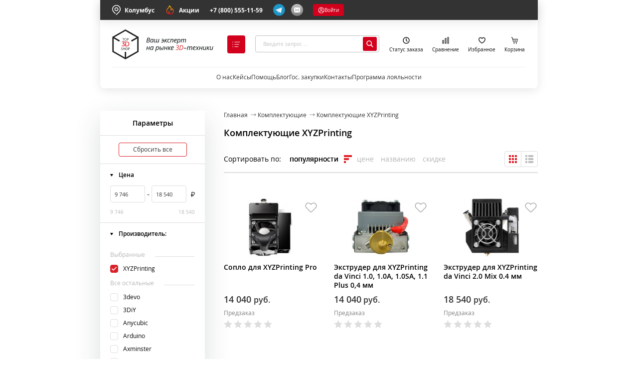

--- FILE ---
content_type: text/html; charset=utf-8
request_url: https://top3dshop.ru/zip/f/manufacturer-xyzprinting/
body_size: 28345
content:
<!DOCTYPE html>
<html class="no-js" lang="ru">
<head>
    <meta charset="utf-8">
    <meta http-equiv="X-UA-Compatible" content="IE=edge">
    <meta name="viewport" content="width=device-width, initial-scale=1, maximum-scale=1">
    <base href="https://top3dshop.ru/">
    <title>Комплектующие XYZPrinting - купить в Москве и всей РФ | Интернет-магазин Top3DShop</title>
    <meta name="description" content="Купить Комплектующие XYZPrinting в интернет-магазине Top3DShop по выгодным ценам. ✓ Быстрая доставка по России и СНГ. ✓ Услуги лизинга, ремонта и настройки 3D техники.">
    <meta name="keywords" content="Комплектующие XYZPrinting, купить, низкие цены, доставка по Москве, России, интернет магазин top3dshop">
            <meta name="robots" content="noindex, nofollow">
        <meta property="og:type" content="website">
    <meta property="og:locale" content="ru_RU">
    <meta property="og:title" content="Комплектующие XYZPrinting - купить в Москве и всей РФ | Интернет-магазин Top3DShop">
    <meta property="og:description" content="Купить Комплектующие XYZPrinting в интернет-магазине Top3DShop по выгодным ценам. ✓ Быстрая доставка по России и СНГ. ✓ Услуги лизинга, ремонта и настройки 3D техники.">
    <meta property="og:site_name" content="Top3DShop.Ru">
    <meta property="og:image:width" content="671">
    <meta property="og:image:height" content="300">
    <meta property="og:url" content="https://top3dshop.ru/zip/f/manufacturer-xyzprinting/">
    <meta property="og:image" content="https://top3dshop.ru/image/cache/data/og_image/logo-671-671x300.png">
        <meta name="apple-mobile-web-app-capable" content="on">
    <meta name="apple-mobile-web-app-status-bar-style" content="black">
    <meta name="apple-mobile-web-app-title" content="Top3DShop">
    <meta name="msapplication-TileColor" content="#da532c">
    <meta name="theme-color" content="#ffffff">
    <link rel="apple-touch-icon" sizes="180x180" href="/image/favicons/apple-touch-icon.png?v=5APBxBRmb7">
    <link rel="icon" type="image/png" sizes="32x32" href="/image/favicons/favicon-32x32.png?v=5APBxBRmb7">
    <link rel="icon" type="image/png" sizes="16x16" href="/image/favicons/favicon-16x16.png?v=5APBxBRmb7">
    <link rel="manifest" href="/image/favicons/site.webmanifest?v=5APBxBRmb7">
    <link rel="mask-icon" href="/image/favicons/safari-pinned-tab.svg?v=5APBxBRmb7" color="#ff121e">
    <link rel="shortcut icon" href="/image/favicons/favicon.ico?v=5APBxBRmb7">
        <link rel="stylesheet" href="/dist/css/main.css?v=1738501279">
    <link rel="stylesheet" href="/frontend/vendor/JavaScript-autoComplete-master/auto-complete.css?v=1580721528">
    <link rel="canonical" href="https://top3dshop.ru/zip/f/manufacturer-xyzprinting/">
    <script src="https://api-maps.yandex.ru/2.1/?lang=ru_RU&apikey=0ea03050-433f-4693-b5b3-a88411bafdef"></script>
    <script>
        var checkout_text = '';
        var continue_shopping_text = '';
        var checkout_url = 'https://top3dshop.ru/index.php?route=checkout/simplecheckout';
    </script>
        <script src="/dist/js/vendor~main.js?v=1738501283"></script>
    <script src="/dist/js/vendor~checkout~main.js?v=1738501283"></script>
    <script src="/dist/js/vendor~blog~checkout~main~manufacturer.js?v=1738501283"></script>
    <script src="/dist/js/main.js?v=1738501283"></script>

    <script src="/frontend/vendor/JavaScript-autoComplete-master/auto-complete.js?v=1580721528"></script>
    <script src="/catalog/view/javascript/mf/iscroll.js?v=1720170640"></script>
    <script src="/catalog/view/javascript/ocfilter/ocfilter.js?v=1695890866"></script>

                <script src="https://www.google.com/recaptcha/api.js?render=6LdMxdQaAAAAAPQ4zXdRfeUE_qs0gpr4GIckigOL"></script>
    <!--Global site tag (gtag.js) -Google Ads: 947294358 -->
    <script async src="https://www.googletagmanager.com/gtag/js?id=AW-947294358"></script>
    <script>
        window.dataLayer = window.dataLayer || [];
        function gtag() {
            dataLayer.push(arguments);
        }

        // var elements = document.querySelectorAll('body > .phone-number-ads');

        gtag('js', new Date());
        gtag('config', 'AW-947294358');
    </script>
<script type='text/javascript'>
var _ctreq_jivo = function(sub) {
    var sid = '60379';
    var jc = jivo_api.getContactInfo(); var fio = ''; var phone = ''; var email = '';
    if (!!jc.client_name){fio = jc.client_name;} if (!!jc.phone){phone = jc.phone;} if (!!jc.email){email = jc.email;}
    var ct_data = { fio: fio, phoneNumber: phone, email: email, subject: sub, requestUrl: location.href, sessionId: window.call_value };
    var request = window.ActiveXObject?new ActiveXObject("Microsoft.XMLHTTP"):new XMLHttpRequest();
    var post_data = Object.keys(ct_data).reduce(function(a, k) {if(!!ct_data[k]){a.push(k + '=' + encodeURIComponent(ct_data[k]));}return a}, []).join('&');
    var url = 'https://api.calltouch.ru/calls-service/RestAPI/'+sid+'/requests/orders/register/';
    if (!window.ct_snd_flag){
        window.ct_snd_flag = 1; setTimeout(function(){ window.ct_snd_flag = 0; }, 10000);
        request.open("POST", url, true); request.setRequestHeader('Content-Type', 'application/x-www-form-urlencoded'); request.send(post_data);
    }
}
window.jivo_onIntroduction = function() { _ctreq_jivo('JivoSite посетитель оставил контакты'); }
window.jivo_onCallStart = function() { _ctreq_jivo('JivoSite обратный звонок'); }
window.jivo_onMessageSent = function() { ct('goal','jivo_ms'); }
</script>

<!-- BEGIN JIVOSITE INTEGRATION WITH ROISTAT -->
<script type='text/javascript'>
    var getCookie = window.getCookie = function (name) {
        var matches = document.cookie.match(new RegExp("(?:^|; )" + name.replace(/([\.$?*|{}\(\)\[\]\\\/\+^])/g, '\\$1') + "=([^;]*)"));
        return matches ? decodeURIComponent(matches[1]) : 'nocookie';
    };
    function jivo_onLoadCallback() {
        var visit = getCookie('roistat_visit');
        if (visit === 'nocookie') {
            window.onRoistatAllModulesLoaded = function () {
                window.roistat.registerOnVisitProcessedCallback(function () {
                    jivo_api.setUserToken(window.roistat.getVisit());
                });
            };
        } else {
            jivo_api.setUserToken(visit);
        }
    }
</script>
<!-- END JIVOSITE INTEGRATION WITH ROISTAT -->
<!-- calltouch -->
<script>
(function(w,d,n,c){w.CalltouchDataObject=n;w[n]=function(){w[n]["callbacks"].push(arguments)};if(!w[n]["callbacks"]){w[n]["callbacks"]=[]}w[n]["loaded"]=false;if(typeof c!=="object"){c=[c]}w[n]["counters"]=c;for(var i=0;i<c.length;i+=1){p(c[i])}function p(cId){var a=d.getElementsByTagName("script")[0],s=d.createElement("script"),i=function(){a.parentNode.insertBefore(s,a)},m=typeof Array.prototype.find === 'function',n=m?"init-min.js":"init.js";s.async=true;s.src="https://mod.calltouch.ru/"+n+"?id="+cId;if(w.opera=="[object Opera]"){d.addEventListener("DOMContentLoaded",i,false)}else{i()}}})(window,document,"ct","3226kf9z");
</script>
<!-- calltouch -->
<!-- Google Tag Manager -->
<script>(function(w,d,s,l,i){w[l]=w[l]||[];w[l].push({'gtm.start':
            new Date().getTime(),event:'gtm.js'});var f=d.getElementsByTagName(s)[0],
        j=d.createElement(s),dl=l!='dataLayer'?'&l='+l:'';j.async=true;j.src=
        'https://www.googletagmanager.com/gtm.js?id='+i+dl;f.parentNode.insertBefore(j,f);
    })(window,document,'script','dataLayer','GTM-K2V59B32');</script>
<!-- End Google Tag Manager -->
<!-- Google Tag Manager openLeads -->
<script>(function(w,d,s,l,i,cid){w[l]=w[l]||[];w.pclick_client_id=cid;w[l].push({'gtm.start':
            new Date().getTime(),event:'gtm.js'});var f=d.getElementsByTagName(s)[0],
        j=d.createElement(s),dl=l!='dataLayer'?'&l='+l:''; j.async=true; j.src=
        '//www.googletagmanager.com/gtm.js?id='+i+dl;f.parentNode.insertBefore(j,f);
    })(window,document,'script','dataLayer','GTM-P23G9N', '92474');</script>
<!-- End Google Tag Manager openLeads -->
   
<script type="text/javascript">!function(){var t=document.createElement("script");t.type="text/javascript",t.async=!0,t.src='https://vk.com/js/api/openapi.js?169',t.onload=function(){VK.Retargeting.Init("VK-RTRG-1740733-834SL"),VK.Retargeting.Hit()},document.head.appendChild(t)}();</script><noscript><img src="https://vk.com/rtrg?p=VK-RTRG-1740733-834SL" style="position:fixed; left:-999px;" alt=""/></noscript>
<!-- Top.Mail.Ru counter -->
<script type="text/javascript">
    var _tmr = window._tmr || (window._tmr = []);
    _tmr.push({id: "3462238", type: "pageView", start: (new Date()).getTime()});
    (function (d, w, id) {
        if (d.getElementById(id)) return;
        var ts = d.createElement("script"); ts.type = "text/javascript"; ts.async = true; ts.id = id;
        ts.src = "https://top-fwz1.mail.ru/js/code.js";
        var f = function () {var s = d.getElementsByTagName("script")[0]; s.parentNode.insertBefore(ts, s);};
        if (w.opera == "[object Opera]") { d.addEventListener("DOMContentLoaded", f, false); } else { f(); }
    })(document, window, "tmr-code");
</script>
<!-- /Top.Mail.Ru counter -->
<!-- Yandex.Metrika counter -->
<script type="text/javascript">
    (function(m,e,t,r,i,k,a){m[i]=m[i]||function(){(m[i].a=m[i].a||[]).push(arguments)};
        m[i].l=1*new Date();
        for (var j = 0; j < document.scripts.length; j++) {if (document.scripts[j].src === r) { return; }}
        k=e.createElement(t),a=e.getElementsByTagName(t)[0],k.async=1,k.src=r,a.parentNode.insertBefore(k,a)})
    (window, document, "script", "https://mc.yandex.ru/metrika/tag.js", "ym");

    ym(26190288, "init", {
        clickmap:true,
        trackLinks:true,
        accurateTrackBounce:true,
        webvisor:true,
        trackHash:true,
        ecommerce:"dataLayer"
    });
</script>
<noscript><div><img src="https://mc.yandex.ru/watch/26190288" style="position:absolute; left:-9999px;" alt="" /></div></noscript>
<!-- /Yandex.Metrika counter -->
<!-- Roistat Counter Start -->
<script>
    (function(w, d, s, h, id) {
        w.roistatProjectId = id; w.roistatHost = h;
        var p = d.location.protocol == "https:" ? "https://" : "http://";
        var u = /^.*roistat_visit=[^;]+(.*)?$/.test(d.cookie) ? "/dist/module.js" : "/api/site/1.0/"+id+"/init?referrer="+encodeURIComponent(d.location.href);
        var js = d.createElement(s); js.charset="UTF-8"; js.async = 1; js.src = p+h+u; var js2 = d.getElementsByTagName(s)[0]; js2.parentNode.insertBefore(js, js2);
    })(window, document, 'script', 'cloud.roistat.com', '83547744a2edf09242247e1bfa040746');
</script>
<!-- Roistat Counter End -->
        <meta name="mailru-verification" content="cf8942dddd404aec" />
</head>
    <body class="page ">
        <!-- Google Tag Manager (noscript) -->
        <noscript><iframe src="https://www.googletagmanager.com/ns.html?id=GTM-K2V59B32" height="0" width="0" style="display:none;visibility:hidden"></iframe></noscript>
        <!-- End Google Tag Manager (noscript) -->
        <!-- Google Tag Manager (noscript) -->
        <noscript><iframe src="https://www.googletagmanager.com/ns.html?id=GTM-P23G9N" height="0" width="0" style="display:none;visibility:hidden"></iframe></noscript>
        <!-- End Google Tag Manager (noscript) -->
        <!-- Top.Mail.Ru counter -->
    <noscript><div><img src="https://top-fwz1.mail.ru/counter?id=3462238;js=na" style="position:absolute;left:-9999px;" alt="Top.Mail.Ru" /></div></noscript>
        <!-- /Top.Mail.Ru counter -->
        <script src="https://yastatic.net/browser-updater/v1/script.js"></script>
        <script>var yaBrowserUpdater = new ya.browserUpdater.init({"lang":"ru","browsers":{"yabrowser":"16.12","chrome":"62","ie":"11","opera":"35","safari":"10","fx":"52","iron":"35","flock":"Infinity","palemoon":"25","camino":"Infinity","maxthon":"4.5","seamonkey":"2.3"},"theme":"yellow"});</script>
            <input type="hidden" id="route" name="route" value="product/category">
    <input type="hidden" id="_parent" name="_parent" value="1">
    <input type="hidden" id="_path" name="_path" value="1160">
    <input type="hidden" id="_product_id" name="_product_id" value="0">
    <input type="hidden" id="_filter_ocfilter" name="_filter_ocfilter" value="m:87">
    <input type="hidden" id="_request_uri" name="_request_uri" value="/zip/f/manufacturer-xyzprinting/">
    <input type="hidden" id="_article_id" name="_article_id" value="0">
    <input type="hidden" id="_record_id" name="_record_id" value="0">
        <div id="vk_api_transport"></div>
        <div class="page__loader"></div>
        <div id="contentMainWrap" class="content">
            <div class="page__main">
                                <div class="header wrapper" data-header-menu="wrap">
    <div class="header__top">
    <div class="header__top__left">
        <button class="header__top__link" type="button" data-modal-in="city">
            <svg class="icon-location-top">
    <use xlink:href="/dist/images/sprites.svg?v=1738501283#location-top"></use>
</svg>
            Колумбус        </button>
        <button class="header__top__link" type="button" data-popup-btn="">
            <svg xmlns="http://www.w3.org/2000/svg" width="20" height="20" fill="none" class="icon-action">
    <path fill="url(#a)" d="m7.056 6.995-.001.002-.002.002.003-.003Zm8.296-.155a1.03 1.03 0 0 0-.192-.146.833.833 0 0 0-1.166.343 4.82 4.82 0 0 1-1.165 1.481A7.26 7.26 0 0 0 9.273.942a.833.833 0 0 0-1.243.671 5.848 5.848 0 0 1-2.06 4.119l-.191.156A7.08 7.08 0 0 0 4.123 7.44a7.486 7.486 0 0 0 3.046 11.59.833.833 0 0 0 1.106-1.032c-.186-.7-.24-1.43-.158-2.15a7.503 7.503 0 0 0 3.594 3.346.83.83 0 0 0 .596.032A7.495 7.495 0 0 0 15.352 6.84Zm-3.254 10.693a5.802 5.802 0 0 1-2.981-3.669 7.423 7.423 0 0 1-.15-.803.834.834 0 0 0-1.548-.302 7.465 7.465 0 0 0-1.004 3.931 5.82 5.82 0 0 1-.98-8.223 5.462 5.462 0 0 1 1.302-1.215.622.622 0 0 0 .062-.046s.247-.204.256-.209a7.473 7.473 0 0 0 2.415-3.86 5.614 5.614 0 0 1 1.155 6.74.834.834 0 0 0 .987 1.181 6.547 6.547 0 0 0 3.218-2.24 5.833 5.833 0 0 1-2.732 8.715Z"/>
    <path stroke="#333" stroke-width=".4" d="m7.055 6.997.002-.002L7.053 7l.002-.002Zm0 0c-.009.005-.256.21-.256.21a.622.622 0 0 1-.062.045 5.462 5.462 0 0 0-1.302 1.215 5.821 5.821 0 0 0 .98 8.223 7.465 7.465 0 0 1 1.004-3.931.833.833 0 0 1 1.548.302c.035.27.085.538.15.803a5.804 5.804 0 0 0 2.98 3.669 5.834 5.834 0 0 0 2.733-8.715 6.547 6.547 0 0 1-3.218 2.24.834.834 0 0 1-.987-1.182 5.614 5.614 0 0 0-1.155-6.74 7.473 7.473 0 0 1-2.415 3.861Zm8.297-.157a1.03 1.03 0 0 0-.192-.146.833.833 0 0 0-1.166.343 4.82 4.82 0 0 1-1.165 1.481A7.26 7.26 0 0 0 9.273.942a.833.833 0 0 0-1.243.671 5.848 5.848 0 0 1-2.06 4.119l-.191.156A7.08 7.08 0 0 0 4.123 7.44a7.486 7.486 0 0 0 3.046 11.59.833.833 0 0 0 1.106-1.032c-.186-.7-.24-1.43-.158-2.15a7.503 7.503 0 0 0 3.594 3.346.83.83 0 0 0 .596.032A7.495 7.495 0 0 0 15.352 6.84Z"/>
    <defs>
        <linearGradient id="a" x1="10" x2="10" y1=".833" y2="19.267" gradientUnits="userSpaceOnUse">
            <stop offset="0" stop-color="#FD0"/>
            <stop offset="1" stop-color="#EF0020"/>
        </linearGradient>
    </defs>
</svg>
            Акции
            <ul class="menu-billet hidden" data-popup-content>
                <li class="menu-billet__item">
                    <a class="menu-billet__link" href="/akcii">Акции</a>
                </li>
                <li class="menu-billet__item">
                    <a class="menu-billet__link" href="liquid/">
                        Распродажа
                    </a>
                </li>
                <li class="menu-billet__item">
                    <a  class="menu-billet__link" href="second-hand/">
                        БУ товары
                    </a>
                </li>
            </ul>
        </button>
    </div>
    <div class="header__top__right">
        <a href="tel:+78005551159" class="header__top__link data-call-tracking-switch">+7 (800) 555-11-59</a>
        <div class="header__top__btn">
                            <form method="POST" target="_blank">
                    <button class="header__top__btn__item " type="submit" name="href" value="https://tglink.ru/top_3d_shop_bot">
                        <svg class="icon-contact">
                            <use xlink:href="/dist/images/sprites.svg#telegram"></use>
                        </svg>
                    </button>
                </form>
                <button class="header__top__btn__item" type="button" data-modal="feedback">
        <svg xmlns="http://www.w3.org/2000/svg" width="24" height="24" viewBox="0 0 24 24" fill="none" class="icon-contact">
    <rect width="24" height="24" rx="12" fill="url(#paint0_linear_4879_738)"/>
    <path d="M16.3636 7H7.63636C7.20237 7 6.78616 7.17559 6.47928 7.48816C6.1724 7.80072 6 8.22464 6 8.66667V15.3333C6 15.7754 6.1724 16.1993 6.47928 16.5118C6.78616 16.8244 7.20237 17 7.63636 17H16.3636C16.7976 17 17.2138 16.8244 17.5207 16.5118C17.8276 16.1993 18 15.7754 18 15.3333V8.66667C18 8.22464 17.8276 7.80072 17.5207 7.48816C17.2138 7.17559 16.7976 7 16.3636 7ZM16.1847 14.0111C16.2401 14.0595 16.2854 14.1186 16.3179 14.1851C16.3505 14.2516 16.3696 14.3241 16.3741 14.3982C16.3787 14.4724 16.3686 14.5467 16.3444 14.6168C16.3203 14.6869 16.2826 14.7514 16.2335 14.8064C16.1845 14.8614 16.1251 14.9058 16.0589 14.937C15.9927 14.9682 15.9211 14.9856 15.8482 14.9881C15.7753 14.9906 15.7026 14.9782 15.6345 14.9517C15.5664 14.9251 15.5042 14.8848 15.4516 14.8333L13.1918 12.7444C12.8389 12.9842 12.4242 13.1122 12 13.1122C11.5758 13.1122 11.1611 12.9842 10.8082 12.7444L8.54836 14.8333C8.44058 14.9274 8.30102 14.975 8.15934 14.966C8.01765 14.957 7.88499 14.8921 7.78955 14.785C7.69411 14.678 7.64341 14.5373 7.64821 14.3928C7.65301 14.2482 7.71294 14.1113 7.81527 14.0111L9.97309 12.0161L7.81473 10.0167C7.76172 9.96757 7.71873 9.90831 7.68821 9.84229C7.65768 9.77627 7.64023 9.70477 7.63683 9.63188C7.62998 9.48466 7.68082 9.3407 7.77818 9.23167C7.87554 9.12263 8.01144 9.05746 8.15598 9.05048C8.30052 9.0435 8.44186 9.09528 8.54891 9.19444L11.2647 11.7106C11.4661 11.8974 11.7287 12.0009 12.0011 12.0009C12.2735 12.0009 12.5361 11.8974 12.7375 11.7106L15.4511 9.19444C15.5581 9.09528 15.6995 9.0435 15.844 9.05048C15.9886 9.05746 16.1245 9.12263 16.2218 9.23167C16.3192 9.3407 16.37 9.48466 16.3632 9.63188C16.3563 9.77909 16.2923 9.91751 16.1853 10.0167L14.0275 12.0167L16.1847 14.0111Z" fill="white"/>
    <defs>
        <linearGradient id="paint0_linear_4879_738" x1="12" y1="0" x2="12" y2="24" gradientUnits="userSpaceOnUse">
            <stop offset="0" stop-color="#C1C1C1"/>
            <stop offset="1" stop-color="#808080"/>
        </linearGradient>
    </defs>
</svg>
    </button>
</div>

            <button class="js-sign_in authorization-auth" type="button">
        <svg class="icon-in">
    <use xlink:href="/dist/images/sprites.svg?v=1738501283#in"></use>
</svg>
 Войти    </button>
    </div>
</div>
    <div class="header__content">
    <div class="header__content__left">
        <a href="https://top3dshop.ru/" class="header__content__link" title="На главную"><svg class="icon-logo">
    <use xlink:href="/dist/images/sprites.svg?v=1738501283#logo-top-3d-shop"></use>
</svg>
</a>
            <button class="header__content__btn" type="button" data-header-menu="btn">
        <svg class="icon-close">
    <use xlink:href="/dist/images/sprites.svg?v=1738501283#close-24"></use>
</svg>
<svg class="icon-catalog">
    <use xlink:href="/dist/images/sprites.svg?v=1738501283#catalog"></use>
</svg>
 <span class="header__content__btn__text">Каталог</span>    </button>
    </div>
    <div class="header__content__center">
        <form class="search-dropdown" action="https://top3dshop.ru/search/" method="GET" data-search-form="header">
    <label class="search-dropdown__box" for="search_query">
        <input class="search-dropdown__input" placeholder="Введите запрос ..."
               type="search" autocomplete="off" name="search" data-search-input>
        <button class="search-dropdown__action" type="submit" data-search-btn>
            <svg class="icon-loop-h">
    <use xlink:href="/dist/images/sprites.svg?v=1738501283#loop-h"></use>
</svg>
        </button>
    </label>
    <div class="search-dropdown__autocomplete" data-search-autocomplete>
        <div class="search-dropdown__autocomplete__wrap" data-search-scroll>
            <div class="search-dropdown__autocomplete__items" data-search-items></div>
        </div>
        <div class="search-dropdown__autocomplete__more">
            <button class="search-dropdown__autocomplete__more__link" type="submit">
                Все результаты
            </button>
        </div>
    </div>
</form>
    </div>
    <div class="header__content__right">
        <div class="header__content__list">
                <button class="header__content__list__item" title="Узнать статус заказа" data-modal="tracking">
        <span  class="header__content__list__info">
<svg class="icon-clock">
    <use xlink:href="/dist/images/sprites.svg?v=1738501283#clock-status"></use>
</svg>
</span>
Статус заказа    </button>
 <a href="https://top3dshop.ru/compare-products/" class="header__content__list__item" title="В сравнение" target="_blank"><span  class="header__content__list__info">
<svg class="icon-comparison">
    <use xlink:href="/dist/images/sprites.svg?v=1738501283#comparison"></use>
</svg>
</span>
Сравнение</a>
 <a href="https://top3dshop.ru/wishlist/" class="header__content__list__item" title="В избранное" target="_blank"><span  class="header__content__list__info">
<svg class="icon-favorites">
    <use xlink:href="/dist/images/sprites.svg?v=1738501283#favorites"></use>
</svg>
</span>
Избранное</a>
 <a href="https://top3dshop.ru/index.php?route=checkout/simplecheckout" class="header__content__list__item" title="В корзину"><span  class="header__content__list__info">
<svg class="icon-cart">
    <use xlink:href="/dist/images/sprites.svg?v=1738501283#cart-top"></use>
</svg>
</span>
Корзина</a>
        </div>
    </div>
</div>
    <div class="header__menu">
    <div class="header__menu__wrap">
        <ul  class="header__menu__list">
<li  class="header__menu__item">
<a href="/o-kompanii.html" class="header__menu__link" data-title="О нас">О нас</a>
</li>
 <li  class="header__menu__item">
<a href="/blog/kejsy" class="header__menu__link" data-title="Кейсы">Кейсы</a>
</li>
 <li  data-popup-btn class="header__menu__item">
<a href="javascript:void(0);" class="header__menu__link" data-title="Помощь">Помощь</a>
<ul  class="menu-billet hidden" data-popup-content>
<li  class="menu-billet__item">
<a href="/oplata-i-dostavka.html" class="menu-billet__link">Купить и оформить доставку</a>
</li>
 <li  class="menu-billet__item">
<a href="/garantii.html" class="menu-billet__link">Гарантия и ремонт</a>
</li>
 <li  class="menu-billet__item">
<a href="/garantii.html" class="menu-billet__link">Возврат и обмен</a>
</li>
</ul>
</li>
 <li  class="header__menu__item">
<a href="/blog" class="header__menu__link" data-title="Блог">Блог</a>
</li>
 <li  class="header__menu__item">
<a href="/tender.html" class="header__menu__link" data-title="Гос. закупки">Гос. закупки</a>
</li>
 <li  class="header__menu__item">
<a href="/contacts.html" class="header__menu__link" data-title="Контакты">Контакты</a>
</li>
 <li  class="header__menu__item">
<a href="/akcii/programma-lojalnosti-v-top-3d-shop-20-keshbeka-na-pervuju-pokupku.html" class="header__menu__link" data-title="Программа лояльности">Программа лояльности</a>
</li>
</ul>
    </div>
</div>
    <div class="header__catalog hidden" data-header-menu="catalog">
    <div class="header__catalog__tabs">
        <div class="header__catalog__tabs__head">
            <ul class="menu-billet">
                <li  data-menu-tab-item="48" class="menu-billet__item">
<a href="/akcii" class="menu-billet__link">Акции <img src="https://top3dshop.ru/image/data/megamenu/action.svg" class="components__card__img" loading="lazy">
</a>
</li>
 <li  data-menu-tab-item="1" class="menu-billet__item active">
<a href="/kupit-3d-printer/" class="menu-billet__link">3D-принтеры </a>
</li>
 <li  data-menu-tab-item="3" class="menu-billet__item">
<a href="/kupit-3d-skaner" class="menu-billet__link">3D-сканеры </a>
</li>
 <li  data-menu-tab-item="23" class="menu-billet__item">
<a href="/chpu-stanki" class="menu-billet__link">Станки с ЧПУ </a>
</li>
 <li  data-menu-tab-item="42" class="menu-billet__item">
<a href="/robots" class="menu-billet__link">Роботы </a>
</li>
 <li  data-menu-tab-item="44" class="menu-billet__item">
<a href="/exoskelets/" class="menu-billet__link">Экзоскелеты </a>
</li>
 <li  data-menu-tab-item="8" class="menu-billet__item">
<a href="/materiali" class="menu-billet__link">Материалы </a>
</li>
 <li  data-menu-tab-item="20" class="menu-billet__item">
<a href="/zip/" class="menu-billet__link">Запчасти </a>
</li>
 <li  data-menu-tab-item="46" class="menu-billet__item">
<a href="/liquid/" class="menu-billet__link">Распродажа </a>
</li>
 <li  data-menu-tab-item="18" class="menu-billet__item menu-billet__item__top-indent">
<a href="/solutions" class="menu-billet__link">Отраслевые решения <img src="https://top3dshop.ru/image/data/megamenu/resh.svg" class="components__card__img" loading="lazy">
</a>
</li>
            </ul>
        </div>
        <div class="header__catalog__tabs__body">
            <div  data-menu-tab-id="48" class="header__catalog__tabs__body__content">
<div  class="menu menu_theme_simple menu__control" role="menu" tabindex="0">
<div class="menu-content">
<div class="menu-content__first">
<div class="menu-content__first__wrap">
<div class="menu-content__first__item">
<div class="menu-content__first__item__title">Акции</div>

<ul class="list">
	<li class="list__item"><a class="list__link" href="/akcii">Акции</a></li>
	<li class="list__item"><a class="list__link" href="/liquid/">Распродажа</a></li>
	<li class="list__item"><a class="list__link" href="/second-hand/">БУ товарв</a></li>
</ul>
</div>
</div>
</div>
</div></div>
</div>
 <div  data-menu-tab-id="1" class="header__catalog__tabs__body__content active">
<div  class="menu menu_theme_simple menu__control" role="menu" tabindex="0">
<div class="menu-content">
<div class="menu-content__first">
<div class="menu-content__first__wrap">
<div class="menu-content__first__item">
<div class="menu-content__first__item__title"><a href="/kupit-3d-printer/f/1/personalnye/professionalnye/"><strong>Уровень пользователя</strong></a></div>

<ul class="list">
	<li class="list__item">
	<form method="POST"><button class="link list__link--button" name="href" type="submit" value="/kupit-3d-printer/personal/">Персональные</button></form>
	</li>
	<li class="list__item"><a class="list__link" href="/kupit-3d-printer/prof/">Профессиональные</a></li>
</ul>

<div class="menu-content__first__item__title"><a href="/kupit-3d-printer/f/osobennosti/tsvetnye/vysokoj-tochnosti/universalnye/shirokoformatnye/vysokotemperaturnye/"><strong>Особенности</strong></a></div>

<ul class="list">
	<li class="list__item"><a class="list__link" href="/kupit-3d-printer/f/osobennosti/vysokotemperaturnye/">Высокотемпературные</a></li>
	<li class="list__item"><a class="list__link" href="/kupit-3d-printer/3d-printers-oblast-pechati-bolshaja/">Большая область печати</a></li>
	<li class="list__item"><a class="list__link" href="/kupit-3d-printer/f/osobennosti/tsvetnye/">Цветные</a></li>
	<li class="list__item">
	<form method="POST"><button class="link list__link--button" name="href" type="submit" value="/kupit-3d-printer/f/osobennosti/vysokoj-tochnosti/">Высокоточные</button></form>
	</li>
	<li class="list__item"><a class="list__link" href="/kupit-3d-printer/3d-printers-tip-korpusa-zakrytiy/">Закрытый корпус</a></li>
	<li class="list__item"><a class="list__link" href="/kupit-3d-printer/3d-printers-kolichestvo-ekstruderov-2/">Два экструдера</a></li>
	<li class="list__item">
	<form method="POST"><button class="link list__link--button" name="href" type="submit" value="/kupit-3d-printer/byudzhetnyy-3d-printer/">Бюджетные</button></form>
	</li>
	<li class="list__item">
	<form method="POST"><button class="link list__link--button" name="href" type="submit" value="/kupit-3d-printer/f/sostojanie/b-u/">Уценка и Б/У</button></form>
	</li>
</ul>
</div>

<div class="menu-content__first__item">
<div class="menu-content__first__item__title"><a href="/kupit-3d-printer/f/tehnologija-pechati/value-sla-id4294872519/value-dlp-id4294872520/value-fdm-id4294872521/lcd/value-sls-id4294872524/"><strong>Технология</strong></a></div>

<ul class="list">
	<li class="list__item"><a class="list__link" href="/kupit-3d-printer/3d-printers-technology-fdm/">FDM (пластик)</a></li>
	<li class="list__item"><a class="list__link" href="/kupit-3d-printer/f/material/fotopolimer/">LCD/DLP/SLA (фотополимер)</a></li>
	<li class="list__item"><a class="list__link" href="/kupit-3d-printer/3d-printers-technology-sls/">SLS (полиамид)</a></li>
	<li class="list__item"><a class="list__link" href="/kupit-3d-printer/3d-printers-technology-slm/">SLM (металл)</a></li>
</ul>

<div class="menu-content__first__item__title"><a href="/aksessuary-dlya-3d-printera/f/tip-aksessuarov/dopolnitelnoe-oborudovanie/zapchasti/stekla-dlja-3d-printera/vanny-dlja-3d-printera/platformy-dlja-pechati/fep-plenki-i-naklejki/aksessuary/"><strong>Дополнения</strong></a></div>

<ul class="list">
	<li class="list__item">
	<form method="POST"><button class="link list__link--button" name="href" type="submit" value="/aksessuary-dlya-3d-printera/f/tip-aksessuarov/vanny-dlja-3d-printera/">Ванны для печати</button></form>
	</li>
	<li class="list__item">
	<form method="POST"><button class="link list__link--button" name="href" type="submit" value="/aksessuary-dlya-3d-printera/f/naznachenie-aksessuarov/kamery-dlja-otverzhdenija/">УФ&ndash;камеры</button></form>
	</li>
	<li class="list__item">
	<form method="POST"><button class="link list__link--button" name="href" type="submit" value="/aksessuary-dlya-3d-printera/f/tip-aksessuarov/platformy-dlja-pechati/">Платформы для печати</button></form>
	</li>
	<li class="list__item">
	<form method="POST"><button class="link list__link--button" name="href" type="submit" value="/aksessuary-dlya-3d-printera/f/tip-aksessuarov/stekla-dlja-3d-printera/">Стекло для 3D&ndash;принтера</button></form>
	</li>
	<li class="list__item">
	<form method="POST"><button class="link list__link--button" name="href" type="submit" value="/aksessuary-dlya-3d-printera/f/tip-aksessuarov/fep-plenki-i-naklejki/">FEP&ndash;пленка</button></form>
	</li>
	<li class="list__item">
	<form method="POST"><button class="link list__link--button" name="href" type="submit" value="/materiali/materiali-postobrabotka/">Средства для постобработки</button></form>
	</li>
	<li class="list__item">
	<form method="POST"><button class="link list__link--button" name="href" type="submit" value="/zip/f/tip-oborudovanija/3d-printery/">Запчасти</button></form>
	</li>
</ul>
</div>

<div class="menu-content__first__item">
<div class="menu-content__first__item__title"><a href="/kupit-3d-printer/f/naznachenie/stomatologicheskie/dlja-doma/dlja-obrazovanija/meditsinskie/dlja-proizvodstva/detskie/dlja-biznesa/"><strong>Назначение</strong></a></div>

<ul class="list">
	<li class="list__item"><a class="list__link" href="/kupit-3d-printer/3d-printers-naznachenie-detskie/">Для детей</a></li>
	<li class="list__item">
	<form method="POST"><button class="link list__link--button" name="href" type="submit" value="/kupit-3d-printer/f/naznachenie/dlja-nachinajuschih/">Для начинающих</button></form>
	</li>
	<li class="list__item">
	<form method="POST"><button class="link list__link--button" name="href" type="submit" value="/kupit-3d-printer/f/naznachenie/dlja-doma/">Для дома</button></form>
	</li>
	<li class="list__item">
	<form method="POST"><button class="link list__link--button" name="href" type="submit" value="/kupit-3d-printer/3d-printers-naznachenie-dlja-malogo-biznesa/">Для бизнеса</button></form>
	</li>
	<li class="list__item">
	<form method="POST"><button class="link list__link--button" name="href" type="submit" value="/kupit-3d-printer/f/naznachenie/dlja-obrazovanija/">Для образования</button></form>
	</li>
	<li class="list__item"><a class="list__link" href="/kupit-3d-printer/3d-printers-naznachenie-stomatologicheskie/">Для стоматологии</a></li>
	<li class="list__item">
	<form method="POST"><button class="link list__link--button" name="href" type="submit" value="/kupit-3d-printer/f/naznachenie/meditsinskie/">Для медицины</button></form>
	</li>
	<li class="list__item"><a class="list__link" href="/kupit-3d-printer/f/naznachenie/dlja-juvelirnogo-dela/">Для ювелиров</a></li>
	<!--class="list__item"><a class="list__link" href="/kupit-3d-printer/3d-printers-naznachenie-stroitelnye/">Для строительства</a></li>-->
	<li class="list__item">
	<form method="POST"><button class="link list__link--button" name="href" type="submit" value="/kupit-3d-printer/3d-printers-naznachenie-dlja-proizvodstva/">Для производства</button></form>
	</li>
	<li class="list__item"><a class="list__link" href="/kupit-3d-printer/prom/">Для промышленности</a></li>
</ul>
</div>

<div class="menu-content__first__item">
<div class="menu-content__first__item__title"><a href="/brands/"><strong>Бренды</strong></a></div>

<ul class="list">
	<li class="list__item"><a class="list__link" href="/kupit-3d-printer/f/manufacturer-3dlam/">3DLAM</a></li>
	<li class="list__item"><a class="list__link" href="/kupit-3d-printer/3d-printers-anycubic/">Anycubic</a></li>
	<li class="list__item"><a class="list__link" href="/kupit-3d-printer/f/manufacturer-ankermake/">AnkerMake</a></li>
	<li class="list__item"><a class="list__link" href="/kupit-3d-printer/f/manufacturer-apex-maker/">ApexMaker</a></li>
	<li class="list__item"><a class="list__link" href="/kupit-3d-printer/f/manufacturer-hbd/">HBD</a></li>
	<li class="list__item"><a class="list__link" href="/kupit-3d-printer/f/manufacturer-f2-innovations/">F2 innovations</a></li>
	<li class="list__item"><a class="list__link" href="/kupit-3d-printer/3d-printers-picaso/">Picaso 3D</a></li>
	<li class="list__item"><a class="list__link" href="/kupit-3d-printer/f/robotech/">Robotech</a></li>
	<li class="list__item"><a class="list__link" href="/kupit-3d-printer/manufacturer-stereotech/">Stereotech</a></li>
	<li class="list__item"><a class="list__link" href="/kupit-3d-printer/f/manufacturer-tpm3d/">TPM3D</a></li>
	<!--<li class="list__item"><a class="list__link" href="/kupit-3d-printer/3d-printers-total-z/">Total Z</a></li>-->
	<li class="list__item"><a class="list__link" href="/kupit-3d-printer/manufacturer-volgobot/">Volgobot</a></li>
	<li class="list__item"><a class="list__link" href="/kupit-3d-printer/manufacturer-zbolt/">Z-Bolt</a></li>
	<!--<li class="list__item"><a class="list__link" href="/kupit-3d-printer/3d-printers-raise-3d/">Raise3D</a></li>
	<!--<li class="list__item"><a class="list__link" href="/kupit-3d-printer/f/robotech/">Robotech</a></li>--><!--<li class="list__item"><a class="list__link" href="/kupit-3d-printer/f/manufacturer-sinterit/">Sinterit</a></li>-->
</ul>
</div>
</div>
</div>
</div></div>
</div>
 <div  data-menu-tab-id="3" class="header__catalog__tabs__body__content">
<div  class="menu menu_theme_simple menu__control" role="menu" tabindex="0">
<div class="menu-content">
<div class="menu-content__first">
<div class="menu-content__first__wrap">
<div class="menu-content__first__item">
<div class="menu-content__first__item__title"><a href="/kupit-3d-skaner/personalnie/f/1/personalnye/professionalnye/"><strong>Уровень пользователя</strong></a></div>

<ul class="list">
	<li class="list__item">
	<form method="POST"><button class="link list__link--button" name="href" type="submit" value="/kupit-3d-skaner/personalnie/">Персональные</button></form>
	</li>
	<li class="list__item"><a class="list__link" href="/kupit-3d-skaner/professionalnie/">Профессиональные</a></li>
</ul>

<div class="menu-content__first__item__title"><a href="/kupit-3d-skaner/f/tip/ruchnye/nastolnye/napolnye/"><strong>Размещение</strong></a></div>

<ul class="list">
	<li class="list__item"><a class="list__link" href="/kupit-3d-skaner/3d-scaners-tip-nastolnye/">Настольные</a></li>
	<li class="list__item">
	<form method="POST"><button class="link list__link--button" name="href" type="submit" value="/kupit-3d-skaner/f/tip/napolnye/">Напольные/наземные</button></form>
	</li>
	<li class="list__item"><a class="list__link" href="/kupit-3d-skaner/3d-scaners-tip-ruchnye/">Ручные</a></li>
</ul>
</div>

<div class="menu-content__first__item">
<div class="menu-content__first__item__title"><a href="/kupit-3d-skaner/f/tehnologija-skanirovanija/opticheskie/value-lazernye-id4294872549/infrakrasnye/"><strong>Технология</strong></a></div>

<ul class="list">
	<li class="list__item"><a class="list__link" href="/kupit-3d-skaner/3d-scaners-technology-optical/">Оптические</a></li>
	<li class="list__item"><a class="list__link" href="/kupit-3d-skaner/3d-scaners-technology-laser/">Лазерные</a></li>
</ul>

<div class="menu-content__first__item__title"><a href="/accessories-3dscan/"><strong>Дополнения</strong></a></div>

<ul class="list">
	<li class="list__item">
	<form method="POST"><button class="link list__link--button" name="href" type="submit" value="/search/?search=поворотный%20стол">Поворотные столы</button></form>
	</li>
	<li class="list__item">
	<form method="POST"><button class="link list__link--button" name="href" type="submit" value="/accessories-3dscan/">Сопутствующее оборудование</button></form>
	</li>
	<li class="list__item">
	<form method="POST"><button class="link list__link--button" name="href" type="submit" value="/accessories-3dscan/">Аксессуары</button></form>
	</li>
</ul>
</div>

<div class="menu-content__first__item">
<div class="menu-content__first__item__title"><a href="/naznachenie/stomatologicheskie/dlja-skanirovanija-pomeschenij/dlja-arhitektury/dlja-skanirovanija-detalej/dlja-mebeli/dlja-chpu/dlja-3d-printera/dlja-doma/meditsinskie/dlja-dizajna/dlja-biznesa/"><strong>Назначение</strong></a></div>

<ul class="list">
	<li class="list__item"><a class="list__link" href="/kupit-3d-skaner/3d-scaners-naznachenie-stomatologicheskie/">Для стоматологии</a></li>
	<li class="list__item">
	<form method="POST"><button class="link list__link--button" name="href" type="submit" value="/kupit-3d-skaner/f/naznachenie/dlja-obrazovanija/">Для образования</button></form>
	</li>
	<li class="list__item">
	<form method="POST"><button class="link list__link--button" name="href" type="submit" value="/kupit-3d-skaner/3d-scaners-naznachenie-dlja-revers-inzhiniringa/">Для реверс-инжиниринга</button></form>
	</li>
	<li class="list__item">
	<form method="POST"><button class="link list__link--button" name="href" type="submit" value="kupit-3d-skaner/f/naznachenie/dlja-kontrolja-kachestva/">Для контроля качества</button></form>
	</li>
	<li class="list__item">
	<form method="POST"><button class="link list__link--button" name="href" type="submit" value="/kupit-3d-skaner/f/naznachenie/dlja-dizajna/">Для визуализации и дизайна</button></form>
	</li>
	<li class="list__item"><a class="list__link" href="/kupit-3d-skaner/3d-scaners-naznachenie-dlja-skanirovanija-cheloveka/">Для сканирования людей</a></li>
	<li class="list__item"><a class="list__link" href="/kupit-3d-skaner/3d-scaners-naznachenie-dlja-arhitektury/">Для архитектуры</a></li>
	<li class="list__item">
	<form method="POST"><button class="link list__link--button" name="href" type="submit" value="/kupit-3d-skaner/3d-scaners-naznachenie-dlja-skanirovanija-pomeschenij/">Для помещений</button></form>
	</li>
	<li class="list__item">
	<form method="POST"><button class="link list__link--button" name="href" type="submit" value="/kupit-3d-skaner/f/naznachenie/dlja-skanirovanija-detalej/">Для малых объектов</button></form>
	</li>
</ul>
</div>

<div class="menu-content__first__item">
<div class="menu-content__first__item__title"><a href="/kupit-3d-skaner/f/manufacturer-makerbot/manufacturer-creaform/manufacturer-rangevision/manufacturer-texel/manufacturer-volume-technologies/manufacturer-gom/manufacturer-shining-3d/manufacturer-medit/thor/manufacturer-creality-3d/manufacturer-scantech/manufacturer-peel-3d/manufacturer-scanpod3d/manufacturer-scanform/manufacturer-revopoint/"><strong>Бренды</strong></a></div>

<ul class="list">
	<li class="list__item"><a class="list__link" href="/kupit-3d-skaner/3d-scaners-rangevision/">RangeVision</a></li>
	<li class="list__item"><a class="list__link" href="/kupit-3d-skaner/f/manufacturer-revopoint/">Revopoint</a></li>
	<li class="list__item"><a class="list__link" href="/kupit-3d-skaner/f/manufacturer-scanform/">Scanform</a></li>
	<li class="list__item"><a class="list__link" href="/kupit-3d-skaner/3d-scaners-shining-3d/">Shining 3D</a></li>
</ul>
</div>
</div>
</div>
</div></div>
</div>
 <div  data-menu-tab-id="8" class="header__catalog__tabs__body__content">
<div  class="menu menu_theme_simple menu__control" role="menu" tabindex="0">
<div class="menu-content">
<div class="menu-content__first">
<div class="menu-content__first__wrap">
<div class="menu-content__first__item">
<div class="menu-content__first__item__title"><a href="/materiali/plastik-dlya-3d-printera/"><strong>Пластик для FDM/FFF печати</strong></a></div>

<ul class="list">
	<li class="list__item"><a class="list__link" href="https://top3dshop.ru/materiali/abs-plastik/">Пластик ABS</a></li>
	<li class="list__item"><a class="list__link" href="https://top3dshop.ru/materiali/pla-plastik/">Пластик PLA</a></li>
	<li class="list__item"><a class="list__link" href="https://top3dshop.ru/materiali/f/tip/petg/">Пластик PETG</a></li>
	<li class="list__item"><a class="list__link" href="https://top3dshop.ru/materiali/materiali-hips/">Пластик HIPS</a></li>
	<li class="list__item"><a class="list__link" href="https://top3dshop.ru/materiali/materiali-flex/">Пластик Flex</a></li>
	<li class="list__item"><a class="list__link" href="https://top3dshop.ru/materiali/materiali-pva/">Пластик PVA</a></li>
	<li class="list__item"><a class="list__link" href="/materiali/plastik-dlya-3d-printera/">Все</a></li>
</ul>
</div>

<div class="menu-content__first__item">
<div class="menu-content__first__item__title"><a href="/materiali/fotopolimernaya-smola/"><strong>Фотополимеры для SLA/DLP/LCD печати</strong></a></div>

<ul class="list">
	<li class="list__item"><a class="list__link" href="/for-stomatology/cad-cam-materials/">Стоматологические</a></li>
	<li class="list__item">
	<form method="POST"><button class="link list__link--button" name="href" type="submit" value="/materiali/fotopolimernaya-smola/f/naznachenie/dlja-juvelirnogo-dela/">Ювелирные</button></form>
	</li>
	<li class="list__item">
	<form method="POST"><button class="link list__link--button" name="href" type="submit" value="/materiali/fotopolimernaya-smola/f/tip/vyzhigaemye/">Выжигаемые</button></form>
	</li>
	<li class="list__item">
	<form method="POST"><button class="link list__link--button" name="href" type="submit" value="/search/?search=model%20lcd%20dlp">Модельные</button></form>
	</li>
	<li class="list__item">
	<form method="POST"><button class="link list__link--button" name="href" type="submit" value="/materiali/fotopolimernaya-smola/f/naznachenie/promyshlennye/">Промышленные</button></form>
	</li>
	<li class="list__item">
	<form method="POST"><button class="link list__link--button" name="href" type="submit" value="/materiali/fotopolimernaya-smola/">Все</button></form>
	</li>
</ul>
</div>

<div class="menu-content__first__item">
<div class="menu-content__first__item__title"><a href="/materiali/powders/"><strong>Порошки для SLS/SLM печати</strong></a></div>

<ul class="list">
	<li class="list__item">
	<form method="POST"><button class="link list__link--button" name="href" type="submit" value="/materiali/tip-metallicheskie-poroshki/">Металлические порошки</button></form>
	</li>
	<li class="list__item">
	<form method="POST"><button class="link list__link--button" name="href" type="submit" value="/materiali/f/tip/poroshki-i-pesok/">Полимерные порошки</button></form>
	</li>
	<li class="list__item">
	<form method="POST"><button class="link list__link--button" name="href" type="submit" value="/materiali/powders/">Все</button></form>
	</li>
</ul>

<div class="menu-content__first__item__title"><a href="/materiali/"><strong>Расходные материалы</strong></a></div>

<ul class="list">
	<li class="list__item">
	<form method="POST"><button class="link list__link--button" name="href" type="submit" value="/materiali/adhesive-materials/">Для подготовки к печати</button></form>
	</li>
	<li class="list__item">
	<form method="POST"><button class="link list__link--button" name="href" type="submit" value="/materiali/materiali-postobrabotka/">Для постобработки</button></form>
	</li>
</ul>
</div>
<!--div class="menu-content__first__item">
<div class="menu-content__first__item__title"><a href="/materiali/casting-silicon/"><strong>Материалы для литья</strong></a></div>

<ul class="list">
	<li class="list__item">
	<form method="POST"><button class="link list__link--button" name="href" type="submit" value="/search/?search=%D1%81%D0%B8%D0%BB%D0%B8%D0%BA%D0%BE%D0%BD">Силиконы</button></form>
	</li>
	<li class="list__item">
	<form method="POST"><button class="link list__link--button" name="href" type="submit" value="/search/?search=%D0%BF%D0%BE%D0%BB%D0%B8%D1%83%D1%80%D0%B5%D1%82%D0%B0%D0%BD">Полиуретаны</button></form>
	</li>
	<li class="list__item">
	<form method="POST"><button class="link list__link--button" name="href" type="submit" value="/search/?search=%D0%BB%D0%B8%D1%82%D1%8C%D0%B5%D0%B2%D0%BE%D0%B9%20%D0%BF%D0%BB%D0%B0%D1%81%D1%82%D0%B8%D0%BA">Пластики</button></form>
	</li>
	<li class="list__item">
	<form method="POST"><button class="link list__link--button" name="href" type="submit" value="/search/?search=%D0%9A%D1%80%D0%B0%D1%81%D0%B8%D1%82%D0%B5%D0%BB%D1%8C%20SO-Strong">Красители</button></form>
	</li>
	<li class="list__item">
	<form method="POST"><button class="link list__link--button" name="href" type="submit" value="/search/?search=%D1%80%D0%B0%D0%B7%D0%B4%D0%B5%D0%BB%D0%B8%D1%82%D0%B5%D0%BB%D1%8C%D0%BD%D1%8B%D0%B9%20%D1%81%D0%BE%D1%81%D1%82%D0%B0%D0%B2">Разделители</button></form>
	</li>
	<li class="list__item">
	<form method="POST"><button class="link list__link--button" name="href" type="submit" value="/materiali/casting-silicon/">Все</button></form>
	</li>
</ul>
</div-->

<div class="menu-content__first__item">
<div class="menu-content__first__item__title">Бренды</div>

<ul class="list">
	<li class="list__item"><a class="list__link" href="/materiali/plastik-solidfilament/">SolidFilament</a></li>
	<li class="list__item"><a class="list__link" href="/materiali/f/manufacturer-bestfilament/">BestFilament</a></li>
	<li class="list__item"><a class="list__link" href="/materiali/f/manufacturer-esun/">eSun</a></li>
	<li class="list__item"><a class="list__link" href="/materiali/f/manufacturer-filamentarno/">Filamentarno</a></li>
	<li class="list__item"><a class="list__link" href="/materiali/f/manufacturer-formlabs/">Formlabs</a></li>
	<li class="list__item"><a class="list__link" href="/materiali/f/manufacturer-funtodo/">Fun To Do</a></li>
	<li class="list__item"><a class="list__link" href="/materiali/f/manufacturer-gorky-liquid/">Gorky Liquid</a></li>
	<li class="list__item"><a class="list__link" href="/materiali/f/manufacturer-harz-labs/">HARZ Labs</a></li>
	<li class="list__item"><a class="list__link" href="/materiali/f/manufacturer-rec/">REC</a></li>
	<li class="list__item"><a class="list__link" href="/materiali/f/manufacturer-u3print/">u3print</a></li>
</ul>
</div>
</div>
</div>
</div></div>
</div>
        </div>
    </div>
</div>
</div>
<div class="header wrapper header__mobile" data-popup-menu="mobile_menu">
    <div class="header__mobile__wrap">
        <div class="header__mobile__first">
            <a href="https://top3dshop.ru/" class="header__mobile__link header__mobile__link--logo-small" title="На главную"><svg class="icon-logo--small">
    <use xlink:href="/dist/images/sprites.svg?v=1738501283#logo-top"></use>
</svg>
</a>
            <a href="https://top3dshop.ru/" class="header__mobile__link header__mobile__link--logo" title="На главную"><svg class="icon-logo">
    <use xlink:href="/dist/images/sprites.svg?v=1738501283#logo-top-3d-shop"></use>
</svg>
</a>
            <a href="tel:+78005551159" class="header__mobile__link"><svg class="icon-tube">
    <use xlink:href="/dist/images/sprites.svg?v=1738501283#phone-tube"></use>
</svg>
</a>
            <button class="header__mobile__link header__mobile__link--location" type="button" data-modal-in="city">
                <svg class="icon-location-top">
    <use xlink:href="/dist/images/sprites.svg?v=1738501283#location-top"></use>
</svg>
                <span>Колумбус</span>
            </button>
        </div>
        <div class="header__mobile__second">
            <button class="header__mobile__link header__mobile__link--menu" type="button" data-modal-popup="menu">
                <svg class="icon-hamburger">
    <use xlink:href="/dist/images/sprites.svg?v=1738501283#hamburger"></use>
</svg>
            </button>
            <button class="header__mobile__link header__mobile__link--menu" type="button" data-modal-popup="menu">
                <svg class="icon-hamburger-close">
    <use xlink:href="/dist/images/sprites.svg?v=1738501283#hamburger-close"></use>
</svg>
            </button>
        </div>
    </div>
    <div class="header__mobile__content">
            <button class="header__mobile__content__btn" type="button" data-modal-popup="menu">
        <svg class="icon-catalog">
    <use xlink:href="/dist/images/sprites.svg?v=1738501283#catalog"></use>
</svg>
 Каталог    </button>
        <form class="search-dropdown" action="https://top3dshop.ru/search/" method="GET" data-search-form="">
    <label class="search-dropdown__box" for="search_query">
        <input class="search-dropdown__input" placeholder="Введите запрос ..."
               type="search" autocomplete="off" name="search" data-search-input>
        <button class="search-dropdown__action" type="submit" data-search-btn>
            <svg class="icon-loop-h">
    <use xlink:href="/dist/images/sprites.svg?v=1738501283#loop-h"></use>
</svg>
        </button>
    </label>
    <div class="search-dropdown__autocomplete" data-search-autocomplete>
        <div class="search-dropdown__autocomplete__wrap" data-search-scroll>
            <div class="search-dropdown__autocomplete__items" data-search-items></div>
        </div>
        <div class="search-dropdown__autocomplete__more">
            <button class="search-dropdown__autocomplete__more__link" type="submit">
                Все результаты
            </button>
        </div>
    </div>
</form>
    </div>
</div>
            </div>
<div class="side-filter-overlay"></div>
<div class="sort-overlay"></div>

<div class="category wrapper">
    <div class="category__category-left">
        <div class="ver-filter">
            <div id="column-left">
    
<div class="box ocfilter" id="ocfilter">
  <div class="box__heading">
    Параметры  </div>
  <div class="hidden" id="ocfilter-button">
    <button class="btn btn-primary disabled" data-loading-text="Загрузка.."></button>
  </div>
  <div class="list-group">
          <div class="list-group-item selected-options">
        
        <button type="button" onclick="location = 'https://top3dshop.ru/zip/';" class="btn btn-block btn-danger">
          Сбросить все        </button>
      </div>
              <div class="list-group-item ocfilter-option" data-toggle="popover-price">
        <div class="option-name" data-target="#ocfilter-option-name-price" data-toggle="collapse" aria-expanded="true">
          Цена&nbsp;                  </div>
        <div id="ocfilter-option-name-price" class="collapse in" aria-expanded="true">
          <div class="wrap-price">
          <span class="prices">
            <span class="form-group">
              <input name="price[min]" value="9 746" type="text" class="form-control box-input" id="min-price-value" data-option-id="p">
            </span>
            <span class="delimiter"> - </span>
            <span class="form-group">
              <input name="price[max]" value="18 540" type="text" class="form-control box-input" id="max-price-value" data-option-id="p">
            </span>
            <span class="form-group symbol"></span>
				  </span>
          </div>
          <div class="option-values">
            <div class="price-tips">
              <span class="price-tips__start">9 746</span>
              <span class="price-tips__end">18 540</span>
            </div>
            <div id="scale-price" class="scale ocf-target" data-option-id="p"
                 data-start-min="9746"
                 data-start-max="18540"
                 data-range-min="9746"
                 data-range-max="18540"
                 data-element-min="#price-from"
                 data-element-max="#price-to"
                 data-control-min="#min-price-value"
                 data-control-max="#max-price-value"></div>
                      </div>
        </div>
      </div>
                    <div class="list-group-item ocfilter-option" id="option-m">
        <div class="option-name" data-target="#wrapper-option-list-m" data-toggle="collapse" aria-expanded="true">
          Производитель:                  </div>
        
        <div id="wrapper-option-list-m" class="collapse in" aria-expanded="true">
          <div id="wrapper-option-m" class="wrapper-option-item">
            <div id="ocfilter-option-name-m" class="option-values">
                                                                                      <div class="list-group-item__sub-title">
                            <span class="list-group-item__sub-title__wrap">Выбранные</span>
                          </div>
                                                      

  <label id="v-m87" data-option-id="87" class="selected">
    <input type="checkbox" name="ocfilter_filter[m]"
           value="https://top3dshop.ru/zip/" checked="checked" class="ocf-target"/>
          <span class="option-checkbox"></span>
                    <span class="option-link" onclick="location='https://top3dshop.ru/zip/'">
        XYZPrinting      </span>
                </label>

                                                                                                                                                         <div class="list-group-item__sub-title">
                              <span class="list-group-item__sub-title__wrap">Все остальные</span>
                            </div>
                                                                                                    

  <label id="v-m357" data-option-id="357" >
        <input type="checkbox" name="ocfilter_filter[m]" value="https://top3dshop.ru/zip/f/manufacturer-xyzprinting/manufacture-3devo/" class="ocf-target"/>
              <span class="option-checkbox"></span>
                <span class="option-link" onclick="location='https://top3dshop.ru/zip/f/manufacturer-xyzprinting/manufacture-3devo/'">
            3devo        </span>
          </label>
                                                  

  <label id="v-m306" data-option-id="306" >
        <input type="checkbox" name="ocfilter_filter[m]" value="https://top3dshop.ru/zip/f/manufacturer-xyzprinting/manufacture-3diy/" class="ocf-target"/>
              <span class="option-checkbox"></span>
                <span class="option-link" onclick="location='https://top3dshop.ru/zip/f/manufacturer-xyzprinting/manufacture-3diy/'">
            3DiY        </span>
          </label>
                                                  

  <label id="v-m1141" data-option-id="1141" >
        <input type="checkbox" name="ocfilter_filter[m]" value="https://top3dshop.ru/zip/f/manufacturer-xyzprinting/manufacturer-anycubic/" class="ocf-target"/>
              <span class="option-checkbox"></span>
                <span class="option-link" onclick="location='https://top3dshop.ru/zip/f/manufacturer-xyzprinting/manufacturer-anycubic/'">
            Anycubic        </span>
          </label>
                                                  

  <label id="v-m1196" data-option-id="1196" >
        <input type="checkbox" name="ocfilter_filter[m]" value="https://top3dshop.ru/zip/f/manufacturer-xyzprinting/manufacturer-arduino/" class="ocf-target"/>
              <span class="option-checkbox"></span>
                <span class="option-link" onclick="location='https://top3dshop.ru/zip/f/manufacturer-xyzprinting/manufacturer-arduino/'">
            Arduino        </span>
          </label>
                                                  

  <label id="v-m409" data-option-id="409" >
        <input type="checkbox" name="ocfilter_filter[m]" value="https://top3dshop.ru/zip/f/manufacturer-xyzprinting/manufacturer-axminster/" class="ocf-target"/>
              <span class="option-checkbox"></span>
                <span class="option-link" onclick="location='https://top3dshop.ru/zip/f/manufacturer-xyzprinting/manufacturer-axminster/'">
            Axminster        </span>
          </label>
                                                  

  <label id="v-m1106" data-option-id="1106" >
        <input type="checkbox" name="ocfilter_filter[m]" value="https://top3dshop.ru/zip/f/manufacturer-xyzprinting/manufacturer-creality-3d/" class="ocf-target"/>
              <span class="option-checkbox"></span>
                <span class="option-link" onclick="location='https://top3dshop.ru/zip/f/manufacturer-xyzprinting/manufacturer-creality-3d/'">
            Creality        </span>
          </label>
                                                  

  <label id="v-m894" data-option-id="894" >
        <input type="checkbox" name="ocfilter_filter[m]" value="https://top3dshop.ru/zip/f/manufacturer-xyzprinting/manufacturer-epilog/" class="ocf-target"/>
              <span class="option-checkbox"></span>
                <span class="option-link" onclick="location='https://top3dshop.ru/zip/f/manufacturer-xyzprinting/manufacturer-epilog/'">
            Epilog        </span>
          </label>
                                                  

  <label id="v-m61" data-option-id="61" >
        <input type="checkbox" name="ocfilter_filter[m]" value="https://top3dshop.ru/zip/f/manufacturer-flashforge/manufacturer-xyzprinting/" class="ocf-target"/>
              <span class="option-checkbox"></span>
                <span class="option-link" onclick="location='https://top3dshop.ru/zip/f/manufacturer-flashforge/manufacturer-xyzprinting/'">
            FlashForge        </span>
          </label>
                                                  

  <label id="v-m27" data-option-id="27" >
        <input type="checkbox" name="ocfilter_filter[m]" value="https://top3dshop.ru/zip/f/manufacturer-formlabs/manufacturer-xyzprinting/" class="ocf-target"/>
              <span class="option-checkbox"></span>
                <span class="option-link" onclick="location='https://top3dshop.ru/zip/f/manufacturer-formlabs/manufacturer-xyzprinting/'">
            Formlabs        </span>
          </label>
                                                  

  <label id="v-m125" data-option-id="125" >
        <input type="checkbox" name="ocfilter_filter[m]" value="https://top3dshop.ru/zip/f/manufacturer-xyzprinting/manufacturer-imprinta/" class="ocf-target"/>
              <span class="option-checkbox"></span>
                <span class="option-link" onclick="location='https://top3dshop.ru/zip/f/manufacturer-xyzprinting/manufacturer-imprinta/'">
            Imprinta        </span>
          </label>
                                                  

  <label id="v-m539" data-option-id="539" >
        <input type="checkbox" name="ocfilter_filter[m]" value="https://top3dshop.ru/zip/f/manufacturer-xyzprinting/manufacturer-intamsys/" class="ocf-target"/>
              <span class="option-checkbox"></span>
                <span class="option-link" onclick="location='https://top3dshop.ru/zip/f/manufacturer-xyzprinting/manufacturer-intamsys/'">
            Intamsys        </span>
          </label>
                                                  

  <label id="v-m378" data-option-id="378" >
        <input type="checkbox" name="ocfilter_filter[m]" value="https://top3dshop.ru/zip/f/manufacturer-xyzprinting/manufacture-jet/" class="ocf-target"/>
              <span class="option-checkbox"></span>
                <span class="option-link" onclick="location='https://top3dshop.ru/zip/f/manufacturer-xyzprinting/manufacture-jet/'">
            Jet        </span>
          </label>
                                                  

  <label id="v-m954" data-option-id="954" >
        <input type="checkbox" name="ocfilter_filter[m]" value="https://top3dshop.ru/zip/f/manufacturer-xyzprinting/manufacturer-lasersolid/" class="ocf-target"/>
              <span class="option-checkbox"></span>
                <span class="option-link" onclick="location='https://top3dshop.ru/zip/f/manufacturer-xyzprinting/manufacturer-lasersolid/'">
            Lasersolid        </span>
          </label>
                                                  

  <label id="v-m265" data-option-id="265" >
        <input type="checkbox" name="ocfilter_filter[m]" value="https://top3dshop.ru/zip/f/manufacturer-xyzprinting/manufacturer-maestro/" class="ocf-target"/>
              <span class="option-checkbox"></span>
                <span class="option-link" onclick="location='https://top3dshop.ru/zip/f/manufacturer-xyzprinting/manufacturer-maestro/'">
            Maestro        </span>
          </label>
                                                  

  <label id="v-m16" data-option-id="16" >
        <input type="checkbox" name="ocfilter_filter[m]" value="https://top3dshop.ru/zip/f/manufacturer-makerbot/manufacturer-xyzprinting/" class="ocf-target"/>
              <span class="option-checkbox"></span>
                <span class="option-link" onclick="location='https://top3dshop.ru/zip/f/manufacturer-makerbot/manufacturer-xyzprinting/'">
            MakerBot        </span>
          </label>
                                                  

  <label id="v-m311" data-option-id="311" >
        <input type="checkbox" name="ocfilter_filter[m]" value="https://top3dshop.ru/zip/f/manufacturer-xyzprinting/manufacturer-massportal/" class="ocf-target"/>
              <span class="option-checkbox"></span>
                <span class="option-link" onclick="location='https://top3dshop.ru/zip/f/manufacturer-xyzprinting/manufacturer-massportal/'">
            Mass Portal        </span>
          </label>
                                                  

  <label id="v-m1104" data-option-id="1104" >
        <input type="checkbox" name="ocfilter_filter[m]" value="https://top3dshop.ru/zip/f/manufacturer-xyzprinting/manufacturer-modix/" class="ocf-target"/>
              <span class="option-checkbox"></span>
                <span class="option-link" onclick="location='https://top3dshop.ru/zip/f/manufacturer-xyzprinting/manufacturer-modix/'">
            Modix        </span>
          </label>
                                                  

  <label id="v-m1288" data-option-id="1288" >
        <input type="checkbox" name="ocfilter_filter[m]" value="https://top3dshop.ru/zip/f/manufacturer-xyzprinting/manufacturer-omron/" class="ocf-target"/>
              <span class="option-checkbox"></span>
                <span class="option-link" onclick="location='https://top3dshop.ru/zip/f/manufacturer-xyzprinting/manufacturer-omron/'">
            Omron        </span>
          </label>
                                                  

  <label id="v-m1228" data-option-id="1228" >
        <input type="checkbox" name="ocfilter_filter[m]" value="https://top3dshop.ru/zip/f/manufacturer-xyzprinting/manufacturer-phrozen/" class="ocf-target"/>
              <span class="option-checkbox"></span>
                <span class="option-link" onclick="location='https://top3dshop.ru/zip/f/manufacturer-xyzprinting/manufacturer-phrozen/'">
            Phrozen        </span>
          </label>
                                                  

  <label id="v-m37" data-option-id="37" >
        <input type="checkbox" name="ocfilter_filter[m]" value="https://top3dshop.ru/zip/f/manufacturer-picaso/manufacturer-xyzprinting/" class="ocf-target"/>
              <span class="option-checkbox"></span>
                <span class="option-link" onclick="location='https://top3dshop.ru/zip/f/manufacturer-picaso/manufacturer-xyzprinting/'">
            Picaso        </span>
          </label>
                                                  

  <label id="v-m533" data-option-id="533" >
        <input type="checkbox" name="ocfilter_filter[m]" value="https://top3dshop.ru/zip/f/manufacturer-xyzprinting/manufacturer-prusa-research/" class="ocf-target"/>
              <span class="option-checkbox"></span>
                <span class="option-link" onclick="location='https://top3dshop.ru/zip/f/manufacturer-xyzprinting/manufacturer-prusa-research/'">
            Prusa Research        </span>
          </label>
                                                  

  <label id="v-m307" data-option-id="307" >
        <input type="checkbox" name="ocfilter_filter[m]" value="https://top3dshop.ru/zip/f/manufacturer-xyzprinting/manufacture-raised-3d/" class="ocf-target"/>
              <span class="option-checkbox"></span>
                <span class="option-link" onclick="location='https://top3dshop.ru/zip/f/manufacturer-xyzprinting/manufacture-raised-3d/'">
            Raise3D        </span>
          </label>
                                                  

  <label id="v-m1132" data-option-id="1132" >
        <input type="checkbox" name="ocfilter_filter[m]" value="https://top3dshop.ru/zip/f/manufacturer-xyzprinting/manufacturer-sharplase/" class="ocf-target"/>
              <span class="option-checkbox"></span>
                <span class="option-link" onclick="location='https://top3dshop.ru/zip/f/manufacturer-xyzprinting/manufacturer-sharplase/'">
            Sharplase        </span>
          </label>
                                                  

  <label id="v-m121" data-option-id="121" >
        <input type="checkbox" name="ocfilter_filter[m]" value="https://top3dshop.ru/zip/f/manufacturer-xyzprinting/manufacturer-shining-3d/" class="ocf-target"/>
              <span class="option-checkbox"></span>
                <span class="option-link" onclick="location='https://top3dshop.ru/zip/f/manufacturer-xyzprinting/manufacturer-shining-3d/'">
            Shining 3D        </span>
          </label>
                                                  

  <label id="v-m172" data-option-id="172" >
        <input type="checkbox" name="ocfilter_filter[m]" value="https://top3dshop.ru/zip/f/manufacturer-xyzprinting/manufacturer-sinterit/" class="ocf-target"/>
              <span class="option-checkbox"></span>
                <span class="option-link" onclick="location='https://top3dshop.ru/zip/f/manufacturer-xyzprinting/manufacturer-sinterit/'">
            SINTERIT        </span>
          </label>
                                                  

  <label id="v-m42" data-option-id="42" >
        <input type="checkbox" name="ocfilter_filter[m]" value="https://top3dshop.ru/zip/f/manufacturer-ultimaker/manufacturer-xyzprinting/" class="ocf-target"/>
              <span class="option-checkbox"></span>
                <span class="option-link" onclick="location='https://top3dshop.ru/zip/f/manufacturer-ultimaker/manufacturer-xyzprinting/'">
            Ultimaker        </span>
          </label>
                                                  

  <label id="v-m1064" data-option-id="1064" >
        <input type="checkbox" name="ocfilter_filter[m]" value="https://top3dshop.ru/zip/f/manufacturer-xyzprinting/manufacturer-unic/" class="ocf-target"/>
              <span class="option-checkbox"></span>
                <span class="option-link" onclick="location='https://top3dshop.ru/zip/f/manufacturer-xyzprinting/manufacturer-unic/'">
            Uniz        </span>
          </label>
                                                  

  <label id="v-m60" data-option-id="60" >
        <input type="checkbox" name="ocfilter_filter[m]" value="https://top3dshop.ru/zip/f/manufacturer-wanhao/manufacturer-xyzprinting/" class="ocf-target"/>
              <span class="option-checkbox"></span>
                <span class="option-link" onclick="location='https://top3dshop.ru/zip/f/manufacturer-wanhao/manufacturer-xyzprinting/'">
            Wanhao        </span>
          </label>
                                                  

  <label id="v-m404" data-option-id="404" >
        <input type="checkbox" name="ocfilter_filter[m]" value="https://top3dshop.ru/zip/f/manufacturer-xyzprinting/manufacturer-wazer/" class="ocf-target"/>
              <span class="option-checkbox"></span>
                <span class="option-link" onclick="location='https://top3dshop.ru/zip/f/manufacturer-xyzprinting/manufacturer-wazer/'">
            WAZER        </span>
          </label>
                                                  

  <label id="v-m203" data-option-id="203" >
        <input type="checkbox" name="ocfilter_filter[m]" value="https://top3dshop.ru/zip/f/manufacturer-xyzprinting/manufacturer-zenit/" class="ocf-target"/>
              <span class="option-checkbox"></span>
                <span class="option-link" onclick="location='https://top3dshop.ru/zip/f/manufacturer-xyzprinting/manufacturer-zenit/'">
            Zenit        </span>
          </label>
                        
                      
                      
            </div>
          </div>
                      <div class="show-all show-all-m-10">
              <a class="show-all__link show-all__link-m" href="javascript:void(0);" data-type="link" data-target="#ocfilter-hidden-values-m" data-toggle="collapse" aria-expanded="false" aria-controls="ocfilter-hidden-values">
                Показать все              </a>
            </div>
                    </div>
        </div>

      
                <div class="list-group-item ocfilter-option" id="option-s">
        <div class="option-name" data-target="#wrapper-option-list-s" data-toggle="collapse" aria-expanded="true">
          Наличие                  </div>
        
        <div id="wrapper-option-list-s" class="collapse in" aria-expanded="true">
          <div id="wrapper-option-s" class="wrapper-option-item">
            <div id="ocfilter-option-name-s" class="option-values">
                                                                                                                                                              

  <label id="v-s7" data-option-id="7" >
              <span class="option-checkbox"></span>
              <form method="POST">
          <button type="submit" name="href" value="https://top3dshop.ru/zip/f/manufacturer-xyzprinting/sklad/7/" class="option-link">
              В наличии          </button>
      </form>
          </label>
                                                  

  <label id="v-s8" data-option-id="8" >
              <span class="option-checkbox"></span>
              <form method="POST">
          <button type="submit" name="href" value="https://top3dshop.ru/zip/f/manufacturer-xyzprinting/sklad/8/" class="option-link">
              Предзаказ          </button>
      </form>
          </label>
                                                  

  <label id="v-s10" data-option-id="10" >
              <span class="option-checkbox"></span>
              <form method="POST">
          <button type="submit" name="href" value="https://top3dshop.ru/zip/f/manufacturer-xyzprinting/sklad/10/" class="option-link">
              Товар в пути          </button>
      </form>
          </label>
                        
                      
                      
            </div>
          </div>
                    </div>
        </div>

      
                <div class="list-group-item ocfilter-option" id="option-5306">
        <div class="option-name" data-target="#wrapper-option-list-5306" data-toggle="collapse" aria-expanded="true">
          Экструдеры и сопла                  </div>
        
        <div id="wrapper-option-list-5306" class="collapse in" aria-expanded="true">
          <div id="wrapper-option-5306" class="wrapper-option-item">
            <div id="ocfilter-option-name-5306" class="option-values">
                                                                                                                                                              

  <label id="v-53064294873041" data-option-id="4294873041" >
        <input type="checkbox" name="ocfilter_filter[5306]" value="https://top3dshop.ru/zip/f/manufacturer-xyzprinting/ekstrudery-i-sopla/sopla/" class="ocf-target"/>
              <span class="option-checkbox"></span>
                <span class="option-link" onclick="location='https://top3dshop.ru/zip/f/manufacturer-xyzprinting/ekstrudery-i-sopla/sopla/'">
            Сопла        </span>
          </label>
                                                  

  <label id="v-53064294873040" data-option-id="4294873040" >
        <input type="checkbox" name="ocfilter_filter[5306]" value="https://top3dshop.ru/zip/f/manufacturer-xyzprinting/ekstrudery-i-sopla/ekstrudery-i-hotendy/" class="ocf-target"/>
              <span class="option-checkbox"></span>
                <span class="option-link" onclick="location='https://top3dshop.ru/zip/f/manufacturer-xyzprinting/ekstrudery-i-sopla/ekstrudery-i-hotendy/'">
            Экструдеры и хотенды        </span>
          </label>
                        
                      
                      
            </div>
          </div>
                    </div>
        </div>

      
      </div>
  <div class="oc-filter__action">
      <a href="javascript:void();" class="btn btn-block btn-danger oc-filter__btn">
          Фильтровать
      </a>
      <span class="btn__sep"></span>
      <a href="javascript:void();" class="btn btn-block btn-gray oc-filter__btn">
          Закрыть
      </a>
  </div>
  <script>
    $(function () {
      var options = {
        mobile: false,
        limit: 10,
        php: {
          showPrice: 1,
          showCounter: 0,
          manualPrice: 0,
          link: 'https://top3dshop.ru/zip/',
          path: '1160',
          params: 'm:87',
          index: 'filter_ocfilter'
        },
        text: {
          link: {
            showAll: 'Показать все',
            hide: 'Скрыть',
          },
          allList: {
            showAll: 'Показать все фильтры',
            hide: 'Скрыть все фильтры',
          },
          showAll: 'Показать все',
          hide: 'Скрыть',
          load: 'Загрузка...',
          any: 'Все',
          select: 'Укажите параметры'
        }
      };

      setTimeout(function () {
        $('#ocfilter').ocfilter(options);
      }, 1);
    });
  </script>
</div>
  </div>
        </div>
    </div>
    <div id="mfilter-content-container">
            <input type="hidden" name="page_title" value="Комплектующие XYZPrinting - купить в Москве и всей РФ | Интернет-магазин Top3DShop">
    <input type="hidden" name="page_description" value="Купить Комплектующие XYZPrinting в интернет-магазине Top3DShop по выгодным ценам. ✓ Быстрая доставка по России и СНГ. ✓ Услуги лизинга, ремонта и настройки 3D техники.">
        <div class="category__category-else">
            <div class="breadcrumb" itemscope itemtype="https://schema.org/BreadcrumbList">
                                <div class="breadcrumb__item link-b" itemprop="itemListElement" itemscope itemtype="https://schema.org/ListItem">
                <a itemprop="item" class="link link__control i-bem link_js_inited"
                   data-bem="{'link':{}}" href="https://top3dshop.ru/">
                    <span itemprop="name">Главная</span>
                </a>
                <meta itemprop="position" content="1" />
            </div>
                                        <div class="breadcrumb__item link-b" itemprop="itemListElement" itemscope itemtype="https://schema.org/ListItem">
                <a itemprop="item" class="link link__control i-bem link_js_inited"
                   data-bem="{'link':{}}" href="https://top3dshop.ru/zip/">
                    <span itemprop="name">Комплектующие</span>
                </a>
                <meta itemprop="position" content="2" />
            </div>
                                        <div class="breadcrumb__item">
                Комплектующие XYZPrinting            </div>
            </div>
            <h1 class="category__category-title">
                Комплектующие XYZPrinting            </h1>

            
<div class="row top-description">
    </div>
<div id="content">
    <div class="hor-filter">
        <div class="hor-filter-options">
    <div class="hor-filter-block">
        <div class="hor-filter-title">
            Сортировать по:        </div>
        <div class="hor-filter-list filterpro-sort">
                            <a class="priority-sort active reverse" href="https://top3dshop.ru/zip/f/manufacturer-xyzprinting/?sort=p.sort_order&amp;order=ASC">
                    популярности                </a>
                            <a class="reverse" href="https://top3dshop.ru/zip/f/manufacturer-xyzprinting/?sort=p.price&amp;order=ASC">
                    цене                </a>
                            <a class="reverse" href="https://top3dshop.ru/zip/f/manufacturer-xyzprinting/?sort=pd.name&amp;order=ASC">
                    названию                </a>
                            <a class="reverse" href="https://top3dshop.ru/zip/f/manufacturer-xyzprinting/?sort=discount&amp;order=ASC">
                    скидке                </a>
                    </div>
    </div>
</div>
        <div class="hor-filter-view">
    <div class="button-group display" data-toggle="buttons-radio">
                    <button id="grid" class="active"></button>
                    <button id="list"></button>
            </div>
</div>
    </div>

    <div class="mobile-catalog-btns">
    <div class="mobile-catalog-btn show-filter">
        <a href="#" class="link clear_filter">
            Фильтр
        </a>
    </div>
    <div class="mobile-catalog-btn show-sort">
        <a href="#" class="link">
            Сортировать
        </a>
    </div>
</div>

    <div class="product-block">
        <div class="product-wrap product-grid">
                                                        
<div class="c-goods__block" data-product-id="29569" data-product-price="14040.0000">
        <button type="button" class="c-goods__favorite" data-popup-prefix="wishlist" data-product-id="29569">
            <svg class="icon-wishlist">
            <use xlink:href="/dist/images/sprites.svg#favorite-empty"></use>
        </svg>
    </button>
    <div class="c-goods__cover">
    <a class="cover_img" href="https://top3dshop.ru/zip/zapchasti-dlya-3d-printera/soplo-xyzprinting-pro.html">
                <img src="https://top3dshop.ru/image/cache/data/products/studia/aksessuari_dlya_3d_printerov/xyzprinting/ekstruder/soplo-xyzprinting-pro-1-160x160.jpg" id="image_29569" class="image" alt="Сопло для XYZPrinting Pro">
    </a>
</div>
    <div class="c-goods__addition-block">
        <div class="c-goods__name">
            <a class="link link__control" href="https://top3dshop.ru/zip/zapchasti-dlya-3d-printera/soplo-xyzprinting-pro.html">
                Сопло для XYZPrinting Pro            </a>
        </div>
        <div class="c-goods__price-block">
    <div class="c-goods__price-act 29569">
    14 040</div>
</div>
        <div class="c-goods__stock">
    Предзаказ</div>
        <div class="c-goods__rating">
    <div class="c-goods__rating-stars">
                    <div class="c-goods__rating-star "></div>
                    <div class="c-goods__rating-star "></div>
                    <div class="c-goods__rating-star "></div>
                    <div class="c-goods__rating-star "></div>
                    <div class="c-goods__rating-star "></div>
            </div>
    <div class="c-goods__rating-comments">
        <div class="c-goods__rating-val"> </div>
            </div>
</div>
                <div class="c-goods__text">
                    </div>
                <div class="c-goods__deliver">
            <form method="POST">
                <button class="deliver-link" type="submit" name="href" value="/oplata-i-dostavka.html"></button>
                по РФ от 10 000 <span class="rub">у</span>
            </form>
        </div>
            </div>

    <div class="c-goods__links">
        <div class="c-goods__buy-links">
    <div  class="c-goods__buy--button">
<button  class="link link__control add-to-cart icon-off" data-product-id="29569" data-has-options="0" data-content-css="preorder">
</button>
</div>
        <div  class="c-goods__buy-now--button">
<button  class="button link link__control" data-modal="one_click" data-product-list="29569" data-content-css="callback">
</button>
</div>
    <div  class="c-goods__co--button">
<button  class="link link__control req_kp" data-modal="commercial_offer" data-product-list="29569" data-content-css="commercial_offer">
</button>
</div>
    </div>
        <div class="c-goods__others-links">
    <div  class="c-goods__tender--button">
<a  class="link link__control" href="javascript:void(0);" data-modal="tender" data-product-list="29569" data-content-css="tender">
</a>
</div>
    <div  class="c-goods__compare--button">
<a  class="link link__control" href="javascript:void(0);" data-popup-prefix="compare" data-product-id="29569" data-content-css="compare">
</a>
</div>
    </div>
    </div>
</div>
                                                            
<div class="c-goods__block" data-product-id="29564" data-product-price="14040.0000">
        <button type="button" class="c-goods__favorite" data-popup-prefix="wishlist" data-product-id="29564">
            <svg class="icon-wishlist">
            <use xlink:href="/dist/images/sprites.svg#favorite-empty"></use>
        </svg>
    </button>
    <div class="c-goods__cover">
    <a class="cover_img" href="https://top3dshop.ru/zip/zapchasti-dlya-3d-printera/ekstruder-xyzprinting-da-vinci-1-0-1-0a-1-0sa-1-1-plus-0-4-mm.html">
                <img src="https://top3dshop.ru/image/cache/data/products/studia/aksessuari_dlya_3d_printerov/xyzprinting/ekstruder/ekstruder-xyzprinting-da-vinci-1-0-1-0a-1-0sa-1-1-plus-0-4-mm-160x160.jpg" id="image_29564" class="image" alt="Экструдер для XYZPrinting da Vinci 1.0, 1.0A, 1.0SA, 1.1 Plus 0,4 мм">
    </a>
</div>
    <div class="c-goods__addition-block">
        <div class="c-goods__name">
            <a class="link link__control" href="https://top3dshop.ru/zip/zapchasti-dlya-3d-printera/ekstruder-xyzprinting-da-vinci-1-0-1-0a-1-0sa-1-1-plus-0-4-mm.html">
                Экструдер для XYZPrinting da Vinci 1.0, 1.0A, 1.0SA, 1.1 Plus 0,4 мм            </a>
        </div>
        <div class="c-goods__price-block">
    <div class="c-goods__price-act 29564">
    14 040</div>
</div>
        <div class="c-goods__stock">
    Предзаказ</div>
        <div class="c-goods__rating">
    <div class="c-goods__rating-stars">
                    <div class="c-goods__rating-star "></div>
                    <div class="c-goods__rating-star "></div>
                    <div class="c-goods__rating-star "></div>
                    <div class="c-goods__rating-star "></div>
                    <div class="c-goods__rating-star "></div>
            </div>
    <div class="c-goods__rating-comments">
        <div class="c-goods__rating-val"> </div>
            </div>
</div>
                <div class="c-goods__text">
                    </div>
                <div class="c-goods__deliver">
            <form method="POST">
                <button class="deliver-link" type="submit" name="href" value="/oplata-i-dostavka.html"></button>
                по РФ от 10 000 <span class="rub">у</span>
            </form>
        </div>
            </div>

    <div class="c-goods__links">
        <div class="c-goods__buy-links">
    <div  class="c-goods__buy--button">
<button  class="link link__control add-to-cart icon-off" data-product-id="29564" data-has-options="0" data-content-css="preorder">
</button>
</div>
        <div  class="c-goods__buy-now--button">
<button  class="button link link__control" data-modal="one_click" data-product-list="29564" data-content-css="callback">
</button>
</div>
    <div  class="c-goods__co--button">
<button  class="link link__control req_kp" data-modal="commercial_offer" data-product-list="29564" data-content-css="commercial_offer">
</button>
</div>
    </div>
        <div class="c-goods__others-links">
    <div  class="c-goods__tender--button">
<a  class="link link__control" href="javascript:void(0);" data-modal="tender" data-product-list="29564" data-content-css="tender">
</a>
</div>
    <div  class="c-goods__compare--button">
<a  class="link link__control" href="javascript:void(0);" data-popup-prefix="compare" data-product-id="29564" data-content-css="compare">
</a>
</div>
    </div>
    </div>
</div>
                                                            
<div class="c-goods__block" data-product-id="29566" data-product-price="18540.0000">
        <button type="button" class="c-goods__favorite" data-popup-prefix="wishlist" data-product-id="29566">
            <svg class="icon-wishlist">
            <use xlink:href="/dist/images/sprites.svg#favorite-empty"></use>
        </svg>
    </button>
    <div class="c-goods__cover">
    <a class="cover_img" href="https://top3dshop.ru/zip/zapchasti-dlya-3d-printera/ekstruder-xyzprinting-da-vinci-2-0-mix-0-4-mm.html">
                <img src="https://top3dshop.ru/image/cache/data/products/studia/aksessuari_dlya_3d_printerov/xyzprinting/ekstruder/ekstruder-xyzprinting-da-vinci-2-0-mix-0-4-mm-160x160.jpg" id="image_29566" class="image" alt="Экструдер для XYZPrinting da Vinci 2.0 Mix 0.4 мм">
    </a>
</div>
    <div class="c-goods__addition-block">
        <div class="c-goods__name">
            <a class="link link__control" href="https://top3dshop.ru/zip/zapchasti-dlya-3d-printera/ekstruder-xyzprinting-da-vinci-2-0-mix-0-4-mm.html">
                Экструдер для XYZPrinting da Vinci 2.0 Mix 0.4 мм            </a>
        </div>
        <div class="c-goods__price-block">
    <div class="c-goods__price-act 29566">
    18 540</div>
</div>
        <div class="c-goods__stock">
    Предзаказ</div>
        <div class="c-goods__rating">
    <div class="c-goods__rating-stars">
                    <div class="c-goods__rating-star "></div>
                    <div class="c-goods__rating-star "></div>
                    <div class="c-goods__rating-star "></div>
                    <div class="c-goods__rating-star "></div>
                    <div class="c-goods__rating-star "></div>
            </div>
    <div class="c-goods__rating-comments">
        <div class="c-goods__rating-val"> </div>
            </div>
</div>
                <div class="c-goods__text">
                    </div>
                <div class="c-goods__deliver">
            <form method="POST">
                <button class="deliver-link" type="submit" name="href" value="/oplata-i-dostavka.html"></button>
                по РФ от 10 000 <span class="rub">у</span>
            </form>
        </div>
            </div>

    <div class="c-goods__links">
        <div class="c-goods__buy-links">
    <div  class="c-goods__buy--button">
<button  class="link link__control add-to-cart icon-off" data-product-id="29566" data-has-options="0" data-content-css="preorder">
</button>
</div>
        <div  class="c-goods__buy-now--button">
<button  class="button link link__control" data-modal="one_click" data-product-list="29566" data-content-css="callback">
</button>
</div>
    <div  class="c-goods__co--button">
<button  class="link link__control req_kp" data-modal="commercial_offer" data-product-list="29566" data-content-css="commercial_offer">
</button>
</div>
    </div>
        <div class="c-goods__others-links">
    <div  class="c-goods__tender--button">
<a  class="link link__control" href="javascript:void(0);" data-modal="tender" data-product-list="29566" data-content-css="tender">
</a>
</div>
    <div  class="c-goods__compare--button">
<a  class="link link__control" href="javascript:void(0);" data-popup-prefix="compare" data-product-id="29566" data-content-css="compare">
</a>
</div>
    </div>
    </div>
</div>
                                                            
<div class="c-goods__block" data-product-id="29567" data-product-price="10410.0000">
        <button type="button" class="c-goods__favorite" data-popup-prefix="wishlist" data-product-id="29567">
            <svg class="icon-wishlist">
            <use xlink:href="/dist/images/sprites.svg#favorite-empty"></use>
        </svg>
    </button>
    <div class="c-goods__cover">
    <a class="cover_img" href="https://top3dshop.ru/zip/zapchasti-dlya-3d-printera/ekstruder-xyzprinting-da-vinci-mini-0-4-mm.html">
                <img src="https://top3dshop.ru/image/cache/data/products/studia/aksessuari_dlya_3d_printerov/xyzprinting/ekstruder/ekstruder-xyzprinting-da-vinci-mini-0-4-mm-160x160.jpg" id="image_29567" class="image" alt="Экструдер для XYZPrinting da Vinci Mini 0.4 мм">
    </a>
</div>
    <div class="c-goods__addition-block">
        <div class="c-goods__name">
            <a class="link link__control" href="https://top3dshop.ru/zip/zapchasti-dlya-3d-printera/ekstruder-xyzprinting-da-vinci-mini-0-4-mm.html">
                Экструдер для XYZPrinting da Vinci Mini 0.4 мм            </a>
        </div>
        <div class="c-goods__price-block">
    <div class="c-goods__price-act 29567">
    10 410</div>
</div>
        <div class="c-goods__stock">
    Предзаказ</div>
        <div class="c-goods__rating">
    <div class="c-goods__rating-stars">
                    <div class="c-goods__rating-star "></div>
                    <div class="c-goods__rating-star "></div>
                    <div class="c-goods__rating-star "></div>
                    <div class="c-goods__rating-star "></div>
                    <div class="c-goods__rating-star "></div>
            </div>
    <div class="c-goods__rating-comments">
        <div class="c-goods__rating-val"> </div>
            </div>
</div>
                <div class="c-goods__text">
                    </div>
                <div class="c-goods__deliver">
            <form method="POST">
                <button class="deliver-link" type="submit" name="href" value="/oplata-i-dostavka.html"></button>
                по РФ от 10 000 <span class="rub">у</span>
            </form>
        </div>
            </div>

    <div class="c-goods__links">
        <div class="c-goods__buy-links">
    <div  class="c-goods__buy--button">
<button  class="link link__control add-to-cart icon-off" data-product-id="29567" data-has-options="0" data-content-css="preorder">
</button>
</div>
        <div  class="c-goods__buy-now--button">
<button  class="button link link__control" data-modal="one_click" data-product-list="29567" data-content-css="callback">
</button>
</div>
    <div  class="c-goods__co--button">
<button  class="link link__control req_kp" data-modal="commercial_offer" data-product-list="29567" data-content-css="commercial_offer">
</button>
</div>
    </div>
        <div class="c-goods__others-links">
    <div  class="c-goods__tender--button">
<a  class="link link__control" href="javascript:void(0);" data-modal="tender" data-product-list="29567" data-content-css="tender">
</a>
</div>
    <div  class="c-goods__compare--button">
<a  class="link link__control" href="javascript:void(0);" data-popup-prefix="compare" data-product-id="29567" data-content-css="compare">
</a>
</div>
    </div>
    </div>
</div>
                                                            
<div class="c-goods__block" data-product-id="29568" data-product-price="9746.0000">
        <button type="button" class="c-goods__favorite" data-popup-prefix="wishlist" data-product-id="29568">
            <svg class="icon-wishlist">
            <use xlink:href="/dist/images/sprites.svg#favorite-empty"></use>
        </svg>
    </button>
    <div class="c-goods__cover">
    <a class="cover_img" href="https://top3dshop.ru/zip/zapchasti-dlya-3d-printera/ekstruder-xyzprinting-da-vinci-super-0-4-mm.html">
                <img src="https://top3dshop.ru/image/cache/data/products/studia/aksessuari_dlya_3d_printerov/xyzprinting/ekstruder/ekstruder-xyzprinting-da-vinci-super-0-4-mm-160x160.jpg" id="image_29568" class="image" alt="Экструдер для XYZPrinting da Vinci Super 0.4 мм">
    </a>
</div>
    <div class="c-goods__addition-block">
        <div class="c-goods__name">
            <a class="link link__control" href="https://top3dshop.ru/zip/zapchasti-dlya-3d-printera/ekstruder-xyzprinting-da-vinci-super-0-4-mm.html">
                Экструдер для XYZPrinting da Vinci Super 0.4 мм            </a>
        </div>
        <div class="c-goods__price-block">
    <div class="c-goods__price-act 29568">
    9 746</div>
</div>
        <div class="c-goods__stock">
    Предзаказ</div>
        <div class="c-goods__rating">
    <div class="c-goods__rating-stars">
                    <div class="c-goods__rating-star "></div>
                    <div class="c-goods__rating-star "></div>
                    <div class="c-goods__rating-star "></div>
                    <div class="c-goods__rating-star "></div>
                    <div class="c-goods__rating-star "></div>
            </div>
    <div class="c-goods__rating-comments">
        <div class="c-goods__rating-val"> </div>
            </div>
</div>
                <div class="c-goods__text">
                    </div>
                <div class="c-goods__deliver">
            <form method="POST">
                <button class="deliver-link" type="submit" name="href" value="/oplata-i-dostavka.html"></button>
                по РФ от 10 000 <span class="rub">у</span>
            </form>
        </div>
            </div>

    <div class="c-goods__links">
        <div class="c-goods__buy-links">
    <div  class="c-goods__buy--button">
<button  class="link link__control add-to-cart icon-off" data-product-id="29568" data-has-options="0" data-content-css="preorder">
</button>
</div>
        <div  class="c-goods__buy-now--button">
<button  class="button link link__control" data-modal="one_click" data-product-list="29568" data-content-css="callback">
</button>
</div>
    <div  class="c-goods__co--button">
<button  class="link link__control req_kp" data-modal="commercial_offer" data-product-list="29568" data-content-css="commercial_offer">
</button>
</div>
    </div>
        <div class="c-goods__others-links">
    <div  class="c-goods__tender--button">
<a  class="link link__control" href="javascript:void(0);" data-modal="tender" data-product-list="29568" data-content-css="tender">
</a>
</div>
    <div  class="c-goods__compare--button">
<a  class="link link__control" href="javascript:void(0);" data-popup-prefix="compare" data-product-id="29568" data-content-css="compare">
</a>
</div>
    </div>
    </div>
</div>
                                                            
<div class="c-goods__block" data-product-id="29565" data-product-price="11250.0000">
        <button type="button" class="c-goods__favorite" data-popup-prefix="wishlist" data-product-id="29565">
            <svg class="icon-wishlist">
            <use xlink:href="/dist/images/sprites.svg#favorite-empty"></use>
        </svg>
    </button>
    <div class="c-goods__cover">
    <a class="cover_img" href="https://top3dshop.ru/zip/zapchasti-dlya-3d-printera/ekstruder-xyzprinting-junior-1-0-1-0-w-w-plus-3-in-1-0-4-mm.html">
                <img src="https://top3dshop.ru/image/cache/data/products/studia/aksessuari_dlya_3d_printerov/xyzprinting/ekstruder/ekstruder-xyzprinting-junior-1-0-1-0-w-w-plus-3-in-1-0-4-mm-160x160.jpg" id="image_29565" class="image" alt="Экструдер для XYZPrinting Junior 1.0, 1.0 W/ W+, 3-in-1 0.4 мм">
    </a>
</div>
    <div class="c-goods__addition-block">
        <div class="c-goods__name">
            <a class="link link__control" href="https://top3dshop.ru/zip/zapchasti-dlya-3d-printera/ekstruder-xyzprinting-junior-1-0-1-0-w-w-plus-3-in-1-0-4-mm.html">
                Экструдер для XYZPrinting Junior 1.0, 1.0 W/ W+, 3-in-1 0.4 мм            </a>
        </div>
        <div class="c-goods__price-block">
    <div class="c-goods__price-act 29565">
    11 250</div>
</div>
        <div class="c-goods__stock">
    Предзаказ</div>
        <div class="c-goods__rating">
    <div class="c-goods__rating-stars">
                    <div class="c-goods__rating-star "></div>
                    <div class="c-goods__rating-star "></div>
                    <div class="c-goods__rating-star "></div>
                    <div class="c-goods__rating-star "></div>
                    <div class="c-goods__rating-star "></div>
            </div>
    <div class="c-goods__rating-comments">
        <div class="c-goods__rating-val"> </div>
            </div>
</div>
                <div class="c-goods__text">
                    </div>
                <div class="c-goods__deliver">
            <form method="POST">
                <button class="deliver-link" type="submit" name="href" value="/oplata-i-dostavka.html"></button>
                по РФ от 10 000 <span class="rub">у</span>
            </form>
        </div>
            </div>

    <div class="c-goods__links">
        <div class="c-goods__buy-links">
    <div  class="c-goods__buy--button">
<button  class="link link__control add-to-cart icon-off" data-product-id="29565" data-has-options="0" data-content-css="preorder">
</button>
</div>
        <div  class="c-goods__buy-now--button">
<button  class="button link link__control" data-modal="one_click" data-product-list="29565" data-content-css="callback">
</button>
</div>
    <div  class="c-goods__co--button">
<button  class="link link__control req_kp" data-modal="commercial_offer" data-product-list="29565" data-content-css="commercial_offer">
</button>
</div>
    </div>
        <div class="c-goods__others-links">
    <div  class="c-goods__tender--button">
<a  class="link link__control" href="javascript:void(0);" data-modal="tender" data-product-list="29565" data-content-css="tender">
</a>
</div>
    <div  class="c-goods__compare--button">
<a  class="link link__control" href="javascript:void(0);" data-popup-prefix="compare" data-product-id="29565" data-content-css="compare">
</a>
</div>
    </div>
    </div>
</div>
                                                            
<div class="c-goods__block" data-product-id="29563" data-product-price="9746.0000">
        <button type="button" class="c-goods__favorite" data-popup-prefix="wishlist" data-product-id="29563">
            <svg class="icon-wishlist">
            <use xlink:href="/dist/images/sprites.svg#favorite-empty"></use>
        </svg>
    </button>
    <div class="c-goods__cover">
    <a class="cover_img" href="https://top3dshop.ru/zip/zapchasti-dlya-3d-printera/ekstruder-xyzprinting-junior-mix-0-4-mm.html">
                <img src="https://top3dshop.ru/image/cache/data/products/studia/aksessuari_dlya_3d_printerov/xyzprinting/ekstruder/ekstruder-xyzprinting-junior-mix-0-4-mm-160x160.jpg" id="image_29563" class="image" alt="Экструдер для XYZPrinting Junior Mix 0.4 мм">
    </a>
</div>
    <div class="c-goods__addition-block">
        <div class="c-goods__name">
            <a class="link link__control" href="https://top3dshop.ru/zip/zapchasti-dlya-3d-printera/ekstruder-xyzprinting-junior-mix-0-4-mm.html">
                Экструдер для XYZPrinting Junior Mix 0.4 мм            </a>
        </div>
        <div class="c-goods__price-block">
    <div class="c-goods__price-act 29563">
    9 746</div>
</div>
        <div class="c-goods__stock">
    Предзаказ</div>
        <div class="c-goods__rating">
    <div class="c-goods__rating-stars">
                    <div class="c-goods__rating-star "></div>
                    <div class="c-goods__rating-star "></div>
                    <div class="c-goods__rating-star "></div>
                    <div class="c-goods__rating-star "></div>
                    <div class="c-goods__rating-star "></div>
            </div>
    <div class="c-goods__rating-comments">
        <div class="c-goods__rating-val"> </div>
            </div>
</div>
                <div class="c-goods__text">
                    </div>
                <div class="c-goods__deliver">
            <form method="POST">
                <button class="deliver-link" type="submit" name="href" value="/oplata-i-dostavka.html"></button>
                по РФ от 10 000 <span class="rub">у</span>
            </form>
        </div>
            </div>

    <div class="c-goods__links">
        <div class="c-goods__buy-links">
    <div  class="c-goods__buy--button">
<button  class="link link__control add-to-cart icon-off" data-product-id="29563" data-has-options="0" data-content-css="preorder">
</button>
</div>
        <div  class="c-goods__buy-now--button">
<button  class="button link link__control" data-modal="one_click" data-product-list="29563" data-content-css="callback">
</button>
</div>
    <div  class="c-goods__co--button">
<button  class="link link__control req_kp" data-modal="commercial_offer" data-product-list="29563" data-content-css="commercial_offer">
</button>
</div>
    </div>
        <div class="c-goods__others-links">
    <div  class="c-goods__tender--button">
<a  class="link link__control" href="javascript:void(0);" data-modal="tender" data-product-list="29563" data-content-css="tender">
</a>
</div>
    <div  class="c-goods__compare--button">
<a  class="link link__control" href="javascript:void(0);" data-popup-prefix="compare" data-product-id="29563" data-content-css="compare">
</a>
</div>
    </div>
    </div>
</div>
                                    </div>
        <div class="pagination">
    <div class="results">Показано с 1 по 7 из 7 (всего 1 страниц)</div></div>
    </div>
</div>

            <div class="category__description">
    <div class="category__description-in">
        <div class="category__description-in-in">
                    </div>
    </div>
</div>
                                    <div class="box-content products random-products">
    <div class="filter-product">
        <div class="tab-content">
            <div class="goods_section">
                                    <h3>Возможно, вас заинтересует:</h3>
                                <div class="goods_section__controls">
                    <div class="goods_section__toggle goods_section__toggle-back"></div>
                    <div class="goods_section__toggle goods_section__toggle-next"></div>
                </div>
                <div class="box-product c-goods_swiper" id="relatedProducts">
                    <div class="swiper-wrapper c-goods_swiper__wrapper">
                                                                                
<div class="c-goods__block" data-product-id="29941" data-product-price="0">
        <button type="button" class="c-goods__favorite" data-popup-prefix="wishlist" data-product-id="29941">
            <svg class="icon-wishlist">
            <use xlink:href="/dist/images/sprites.svg#favorite-empty"></use>
        </svg>
    </button>
    <div class="c-goods__cover">
    <a class="cover_img" href="https://top3dshop.ru/kupit-3d-printer/robotech-sandultra-2000-bunker.html" target="_blank">
                <img src="https://top3dshop.ru/image/cache/data/products/printers/robotech/Robotech_SandUltra_2000_2-160x160.jpg" id="image_29941" class="image" alt="3D принтер Robotech SandUltra 2000 бункерный" loading="lazy">
    </a>
</div>
    <div class="c-goods__addition-block">
        <div class="c-goods__name">
            <a class="link link__control" href="https://top3dshop.ru/kupit-3d-printer/robotech-sandultra-2000-bunker.html" target="_blank">
                3D принтер Robotech SandUltra 2000 бункерный            </a>
        </div>
        <div class="c-goods__price-block">
    <div class="c-goods__price-text">
    <div class="c-goods__price-text__hide"></div>
</div>
</div>
        <div class="c-goods__stock">
    <span  class="stock-in-stock">
В наличии</span>
</div>
        <div class="c-goods__rating">
    <div class="c-goods__rating-stars">
                    <div class="c-goods__rating-star "></div>
                    <div class="c-goods__rating-star "></div>
                    <div class="c-goods__rating-star "></div>
                    <div class="c-goods__rating-star "></div>
                    <div class="c-goods__rating-star "></div>
            </div>
    <div class="c-goods__rating-comments">
        <div class="c-goods__rating-val"> </div>
            </div>
</div>
        <div class="c-goods__tech-block">
    <div class="c-goods__tech">
    <div class="c-goods__key">
        Технология    </div>
    <div class="c-goods__val">
        Binder-Jetting    </div>
</div>
 <div class="c-goods__tech">
    <div class="c-goods__key" data-content-css="tech-printing-area">
            </div>
    <div class="c-goods__val">
        2000×1040×800    </div>
</div>
</div>
        <div class="c-goods__text">
                    </div>
                <div class="c-goods__deliver">
            <form method="POST">
                <button class="deliver-link" type="submit" name="href" value="/oplata-i-dostavka.html"></button>
                по РФ от 10 000 <span class="rub">у</span>
            </form>
        </div>
            </div>

    <div class="c-goods__links">
        <div class="c-goods__buy-links">
        <div  class="c-goods__quote--button">
<button  class="link link__control icon-off" data-modal="price_request" data-product-list="29941" data-content-css="price_request">
</button>
</div>
    <div  class="c-goods__buy-now--button">
<button  class="button link link__control" data-modal="one_click" data-product-list="29941" data-content-css="callback">
</button>
</div>
    <div  class="c-goods__co--button">
<button  class="link link__control req_kp" data-modal="commercial_offer" data-product-list="29941" data-content-css="commercial_offer">
</button>
</div>
    </div>
        <div class="c-goods__others-links">
    <div  class="c-goods__tender--button">
<a  class="link link__control" href="javascript:void(0);" data-modal="tender" data-product-list="29941" data-content-css="tender">
</a>
</div>
    <div  class="c-goods__compare--button">
<a  class="link link__control" href="javascript:void(0);" data-popup-prefix="compare" data-product-id="29941" data-content-css="compare">
</a>
</div>
    </div>
    </div>
</div>
                                                                                
<div class="c-goods__block" data-product-id="2194" data-product-price="5949.0000">
        <button type="button" class="c-goods__favorite" data-popup-prefix="wishlist" data-product-id="2194">
            <svg class="icon-wishlist">
            <use xlink:href="/dist/images/sprites.svg#favorite-empty"></use>
        </svg>
    </button>
    <div class="c-goods__cover">
    <a class="cover_img" href="https://top3dshop.ru/materiali/pla-plastik/pla-rec-khaki-2kg.html" target="_blank">
                <img src="https://top3dshop.ru/image/cache/data/products/materials/pla/rec/pla_rec_khaki_1-160x160.jpg" id="image_2194" class="image" alt="PLA пластик 1,75 REC хаки RAL6007 2 кг" loading="lazy">
    </a>
</div>
    <div class="c-goods__addition-block">
        <div class="c-goods__name">
            <a class="link link__control" href="https://top3dshop.ru/materiali/pla-plastik/pla-rec-khaki-2kg.html" target="_blank">
                PLA пластик 1,75 REC хаки RAL6007 2 кг            </a>
        </div>
        <div class="c-goods__price-block">
    <div class="c-goods__price-act 2194">
    5 949</div>
</div>
        <div class="c-goods__stock">
    Предзаказ</div>
        <div class="c-goods__rating">
    <div class="c-goods__rating-stars">
                    <div class="c-goods__rating-star "></div>
                    <div class="c-goods__rating-star "></div>
                    <div class="c-goods__rating-star "></div>
                    <div class="c-goods__rating-star "></div>
                    <div class="c-goods__rating-star "></div>
            </div>
    <div class="c-goods__rating-comments">
        <div class="c-goods__rating-val"> </div>
            </div>
</div>
                <div class="c-goods__text">
                    </div>
                <div class="c-goods__deliver">
            <form method="POST">
                <button class="deliver-link" type="submit" name="href" value="/oplata-i-dostavka.html"></button>
                по РФ от 10 000 <span class="rub">у</span>
            </form>
        </div>
            </div>

    <div class="c-goods__links">
        <div class="c-goods__buy-links">
    <div  class="c-goods__buy--button">
<button  class="link link__control add-to-cart icon-off" data-product-id="2194" data-has-options="0" data-content-css="preorder">
</button>
</div>
        <div  class="c-goods__buy-now--button">
<button  class="button link link__control" data-modal="one_click" data-product-list="2194" data-content-css="callback">
</button>
</div>
    <div  class="c-goods__co--button">
<button  class="link link__control req_kp" data-modal="commercial_offer" data-product-list="2194" data-content-css="commercial_offer">
</button>
</div>
    </div>
        <div class="c-goods__others-links">
    <div  class="c-goods__tender--button">
<a  class="link link__control" href="javascript:void(0);" data-modal="tender" data-product-list="2194" data-content-css="tender">
</a>
</div>
    <div  class="c-goods__compare--button">
<a  class="link link__control" href="javascript:void(0);" data-popup-prefix="compare" data-product-id="2194" data-content-css="compare">
</a>
</div>
    </div>
    </div>
</div>
                                                                                
<div class="c-goods__block" data-product-id="2200" data-product-price="5949.0000">
        <button type="button" class="c-goods__favorite" data-popup-prefix="wishlist" data-product-id="2200">
            <svg class="icon-wishlist">
            <use xlink:href="/dist/images/sprites.svg#favorite-empty"></use>
        </svg>
    </button>
    <div class="c-goods__cover">
    <a class="cover_img" href="https://top3dshop.ru/materiali/pla-plastik/pla-rec-2-85-yellow-2kg.html" target="_blank">
                <img src="https://top3dshop.ru/image/cache/data/products/materials/pla/rec/pla_rec_yellow_1-160x160.jpg" id="image_2200" class="image" alt="PLA пластик 2,85 REC желтый RAL1018 2 кг" loading="lazy">
    </a>
</div>
    <div class="c-goods__addition-block">
        <div class="c-goods__name">
            <a class="link link__control" href="https://top3dshop.ru/materiali/pla-plastik/pla-rec-2-85-yellow-2kg.html" target="_blank">
                PLA пластик 2,85 REC желтый RAL1018 2 кг            </a>
        </div>
        <div class="c-goods__price-block">
    <div class="c-goods__price-act 2200">
    5 949</div>
</div>
        <div class="c-goods__stock">
    Предзаказ</div>
        <div class="c-goods__rating">
    <div class="c-goods__rating-stars">
                    <div class="c-goods__rating-star "></div>
                    <div class="c-goods__rating-star "></div>
                    <div class="c-goods__rating-star "></div>
                    <div class="c-goods__rating-star "></div>
                    <div class="c-goods__rating-star "></div>
            </div>
    <div class="c-goods__rating-comments">
        <div class="c-goods__rating-val"> </div>
            </div>
</div>
                <div class="c-goods__text">
                    </div>
                <div class="c-goods__deliver">
            <form method="POST">
                <button class="deliver-link" type="submit" name="href" value="/oplata-i-dostavka.html"></button>
                по РФ от 10 000 <span class="rub">у</span>
            </form>
        </div>
            </div>

    <div class="c-goods__links">
        <div class="c-goods__buy-links">
    <div  class="c-goods__buy--button">
<button  class="link link__control add-to-cart icon-off" data-product-id="2200" data-has-options="0" data-content-css="preorder">
</button>
</div>
        <div  class="c-goods__buy-now--button">
<button  class="button link link__control" data-modal="one_click" data-product-list="2200" data-content-css="callback">
</button>
</div>
    <div  class="c-goods__co--button">
<button  class="link link__control req_kp" data-modal="commercial_offer" data-product-list="2200" data-content-css="commercial_offer">
</button>
</div>
    </div>
        <div class="c-goods__others-links">
    <div  class="c-goods__tender--button">
<a  class="link link__control" href="javascript:void(0);" data-modal="tender" data-product-list="2200" data-content-css="tender">
</a>
</div>
    <div  class="c-goods__compare--button">
<a  class="link link__control" href="javascript:void(0);" data-popup-prefix="compare" data-product-id="2200" data-content-css="compare">
</a>
</div>
    </div>
    </div>
</div>
                                                                                
<div class="c-goods__block" data-product-id="5116" data-product-price="0.0000">
        <button type="button" class="c-goods__favorite" data-popup-prefix="wishlist" data-product-id="5116">
            <svg class="icon-wishlist">
            <use xlink:href="/dist/images/sprites.svg#favorite-empty"></use>
        </svg>
    </button>
    <div class="c-goods__cover">
    <a class="cover_img" href="https://top3dshop.ru/robots/robot-kuka-kr-1000-titan-f.html" target="_blank">
                <img src="https://top3dshop.ru/image/cache/data/products/studia/stanki/kuka/kr_1000_titan_f/kr_1000_titan_f-160x160.jpg" id="image_5116" class="image" alt="Робот KUKA KR 1000 TITAN F" loading="lazy">
    </a>
</div>
    <div class="c-goods__addition-block">
        <div class="c-goods__name">
            <a class="link link__control" href="https://top3dshop.ru/robots/robot-kuka-kr-1000-titan-f.html" target="_blank">
                Робот KUKA KR 1000 TITAN F            </a>
        </div>
        <div class="c-goods__price-block">
    <div class="c-goods__price-text">
    <div class="c-goods__price-text__hide"></div>
</div>
</div>
        <div class="c-goods__stock">
    Предзаказ</div>
        <div class="c-goods__rating">
    <div class="c-goods__rating-stars">
                    <div class="c-goods__rating-star "></div>
                    <div class="c-goods__rating-star "></div>
                    <div class="c-goods__rating-star "></div>
                    <div class="c-goods__rating-star "></div>
                    <div class="c-goods__rating-star "></div>
            </div>
    <div class="c-goods__rating-comments">
        <div class="c-goods__rating-val"> </div>
            </div>
</div>
        <div class="c-goods__tech-block">
    <div class="c-goods__tech">
    <div class="c-goods__key">
        Количество осей    </div>
    <div class="c-goods__val">
        6    </div>
</div>
</div>
        <div class="c-goods__text">
                    </div>
                <div class="c-goods__deliver">
            <form method="POST">
                <button class="deliver-link" type="submit" name="href" value="/oplata-i-dostavka.html"></button>
                по РФ от 10 000 <span class="rub">у</span>
            </form>
        </div>
            </div>

    <div class="c-goods__links">
        <div class="c-goods__buy-links">
        <div  class="c-goods__quote--button">
<button  class="link link__control icon-off" data-modal="price_request" data-product-list="5116" data-content-css="price_request">
</button>
</div>
    <div  class="c-goods__buy-now--button">
<button  class="button link link__control" data-modal="one_click" data-product-list="5116" data-content-css="callback">
</button>
</div>
    <div  class="c-goods__co--button">
<button  class="link link__control req_kp" data-modal="commercial_offer" data-product-list="5116" data-content-css="commercial_offer">
</button>
</div>
    </div>
        <div class="c-goods__others-links">
    <div  class="c-goods__tender--button">
<a  class="link link__control" href="javascript:void(0);" data-modal="tender" data-product-list="5116" data-content-css="tender">
</a>
</div>
    <div  class="c-goods__compare--button">
<a  class="link link__control" href="javascript:void(0);" data-popup-prefix="compare" data-product-id="5116" data-content-css="compare">
</a>
</div>
    </div>
    </div>
</div>
                                                                                
<div class="c-goods__block" data-product-id="5230" data-product-price="0.0000">
        <button type="button" class="c-goods__favorite" data-popup-prefix="wishlist" data-product-id="5230">
            <svg class="icon-wishlist">
            <use xlink:href="/dist/images/sprites.svg#favorite-empty"></use>
        </svg>
    </button>
    <div class="c-goods__cover">
    <a class="cover_img" href="https://top3dshop.ru/robots/fanuc-arc-mate-100ic-12.html" target="_blank">
                <img src="https://top3dshop.ru/image/cache/data/products/studia/stanki/fanuk/arc_matte_100ic_8l/8l-160x160.jpg" id="image_5230" class="image" alt="FANUC ARC Mate 100iC/12" loading="lazy">
    </a>
</div>
    <div class="c-goods__addition-block">
        <div class="c-goods__name">
            <a class="link link__control" href="https://top3dshop.ru/robots/fanuc-arc-mate-100ic-12.html" target="_blank">
                FANUC ARC Mate 100iC/12            </a>
        </div>
        <div class="c-goods__price-block">
    <div class="c-goods__price-text">
    <div class="c-goods__price-text__hide"></div>
</div>
</div>
        <div class="c-goods__stock">
    Предзаказ</div>
        <div class="c-goods__rating">
    <div class="c-goods__rating-stars">
                    <div class="c-goods__rating-star "></div>
                    <div class="c-goods__rating-star "></div>
                    <div class="c-goods__rating-star "></div>
                    <div class="c-goods__rating-star "></div>
                    <div class="c-goods__rating-star "></div>
            </div>
    <div class="c-goods__rating-comments">
        <div class="c-goods__rating-val"> </div>
            </div>
</div>
        <div class="c-goods__tech-block">
    <div class="c-goods__tech">
    <div class="c-goods__key">
        Количество осей    </div>
    <div class="c-goods__val">
        6    </div>
</div>
</div>
        <div class="c-goods__text">
                    </div>
                <div class="c-goods__deliver">
            <form method="POST">
                <button class="deliver-link" type="submit" name="href" value="/oplata-i-dostavka.html"></button>
                по РФ от 10 000 <span class="rub">у</span>
            </form>
        </div>
            </div>

    <div class="c-goods__links">
        <div class="c-goods__buy-links">
        <div  class="c-goods__quote--button">
<button  class="link link__control icon-off" data-modal="price_request" data-product-list="5230" data-content-css="price_request">
</button>
</div>
    <div  class="c-goods__buy-now--button">
<button  class="button link link__control" data-modal="one_click" data-product-list="5230" data-content-css="callback">
</button>
</div>
    <div  class="c-goods__co--button">
<button  class="link link__control req_kp" data-modal="commercial_offer" data-product-list="5230" data-content-css="commercial_offer">
</button>
</div>
    </div>
        <div class="c-goods__others-links">
    <div  class="c-goods__tender--button">
<a  class="link link__control" href="javascript:void(0);" data-modal="tender" data-product-list="5230" data-content-css="tender">
</a>
</div>
    <div  class="c-goods__compare--button">
<a  class="link link__control" href="javascript:void(0);" data-popup-prefix="compare" data-product-id="5230" data-content-css="compare">
</a>
</div>
    </div>
    </div>
</div>
                                                                                
<div class="c-goods__block" data-product-id="8536" data-product-price="0.0000">
        <button type="button" class="c-goods__favorite" data-popup-prefix="wishlist" data-product-id="8536">
            <svg class="icon-wishlist">
            <use xlink:href="/dist/images/sprites.svg#favorite-empty"></use>
        </svg>
    </button>
    <div class="c-goods__cover">
    <a class="cover_img" href="https://top3dshop.ru/robots/educational/tehnolab-base-level-education.html" target="_blank">
                <img src="https://top3dshop.ru/image/cache/data/products/studia/stanki/tehnolab/tehnolab_base_level_education_1-160x160.png" id="image_8536" class="image" alt="Технолаб Образовательный робототехнический модуль &amp;amp;quot;Базовый  уровень&amp;amp;quot; ТР-0461" loading="lazy">
    </a>
</div>
    <div class="c-goods__addition-block">
        <div class="c-goods__name">
            <a class="link link__control" href="https://top3dshop.ru/robots/educational/tehnolab-base-level-education.html" target="_blank">
                Технолаб Образовательный робототехнический модуль &quot;Базовый  уровень&quot; ТР-0461            </a>
        </div>
        <div class="c-goods__price-block">
    <div class="c-goods__price-text">
    <div class="c-goods__price-text__hide"></div>
</div>
</div>
        <div class="c-goods__stock">
    Предзаказ</div>
        <div class="c-goods__rating">
    <div class="c-goods__rating-stars">
                    <div class="c-goods__rating-star "></div>
                    <div class="c-goods__rating-star "></div>
                    <div class="c-goods__rating-star "></div>
                    <div class="c-goods__rating-star "></div>
                    <div class="c-goods__rating-star "></div>
            </div>
    <div class="c-goods__rating-comments">
        <div class="c-goods__rating-val"> </div>
            </div>
</div>
                <div class="c-goods__text">
                    </div>
                <div class="c-goods__deliver">
            <form method="POST">
                <button class="deliver-link" type="submit" name="href" value="/oplata-i-dostavka.html"></button>
                по РФ от 10 000 <span class="rub">у</span>
            </form>
        </div>
            </div>

    <div class="c-goods__links">
        <div class="c-goods__buy-links">
        <div  class="c-goods__quote--button">
<button  class="link link__control icon-off" data-modal="price_request" data-product-list="8536" data-content-css="price_request">
</button>
</div>
    <div  class="c-goods__buy-now--button">
<button  class="button link link__control" data-modal="one_click" data-product-list="8536" data-content-css="callback">
</button>
</div>
    <div  class="c-goods__co--button">
<button  class="link link__control req_kp" data-modal="commercial_offer" data-product-list="8536" data-content-css="commercial_offer">
</button>
</div>
    <div  class="c-goods__buy-now--button">
<button  class="button link link__control" data-modal="choose_equipment" data-product-list="8536">
<span>Подобрать аналог</span></button>
</div>
</div>
        <div class="c-goods__others-links">
    <div  class="c-goods__tender--button">
<a  class="link link__control" href="javascript:void(0);" data-modal="tender" data-product-list="8536" data-content-css="tender">
</a>
</div>
    <div  class="c-goods__compare--button">
<a  class="link link__control" href="javascript:void(0);" data-popup-prefix="compare" data-product-id="8536" data-content-css="compare">
</a>
</div>
    </div>
    </div>
</div>
                                                                                
<div class="c-goods__block" data-product-id="23860" data-product-price="1290.0000">
        <button type="button" class="c-goods__favorite" data-popup-prefix="wishlist" data-product-id="23860">
            <svg class="icon-wishlist">
            <use xlink:href="/dist/images/sprites.svg#favorite-empty"></use>
        </svg>
    </button>
    <div class="c-goods__cover">
    <a class="cover_img" href="https://top3dshop.ru/materiali/pla-solidfilament-violet-1kg.html" target="_blank">
                <img src="https://top3dshop.ru/image/cache/data/products/studia/materials/solidfilament/solid_violet_1-160x160.jpg" id="image_23860" class="image" alt="PLA пластик 1,75 SolidFilament фиолетовый 1 кг" loading="lazy">
    </a>
</div>
    <div class="c-goods__addition-block">
        <div class="c-goods__name">
            <a class="link link__control" href="https://top3dshop.ru/materiali/pla-solidfilament-violet-1kg.html" target="_blank">
                PLA пластик 1,75 SolidFilament фиолетовый 1 кг            </a>
        </div>
        <div class="c-goods__price-block">
    <div class="c-goods__price-act 23860">
    1 290</div>
</div>
        <div class="c-goods__stock">
    Предзаказ</div>
        <div class="c-goods__rating">
    <div class="c-goods__rating-stars">
                    <div class="c-goods__rating-star  c-goods__star--active"></div>
                    <div class="c-goods__rating-star  c-goods__star--active"></div>
                    <div class="c-goods__rating-star  c-goods__star--active"></div>
                    <div class="c-goods__rating-star  c-goods__star--active"></div>
                    <div class="c-goods__rating-star  c-goods__star--active"></div>
            </div>
    <div class="c-goods__rating-comments">
        <div class="c-goods__rating-val">5</div>
        <a href="https://top3dshop.ru/materiali/pla-solidfilament-violet-1kg.html#productReviews" class="link link__control" target="_blank">(5 отзывов)</a>
    </div>
</div>
                <div class="c-goods__text">
                    </div>
                <div class="c-goods__deliver">
            <form method="POST">
                <button class="deliver-link" type="submit" name="href" value="/oplata-i-dostavka.html"></button>
                по РФ от 10 000 <span class="rub">у</span>
            </form>
        </div>
            </div>

    <div class="c-goods__links">
        <div class="c-goods__buy-links">
    <div  class="c-goods__buy--button">
<button  class="link link__control add-to-cart icon-off" data-product-id="23860" data-has-options="0" data-content-css="preorder">
</button>
</div>
        <div  class="c-goods__buy-now--button">
<button  class="button link link__control" data-modal="one_click" data-product-list="23860" data-content-css="callback">
</button>
</div>
    <div  class="c-goods__co--button">
<button  class="link link__control req_kp" data-modal="commercial_offer" data-product-list="23860" data-content-css="commercial_offer">
</button>
</div>
    </div>
        <div class="c-goods__others-links">
    <div  class="c-goods__tender--button">
<a  class="link link__control" href="javascript:void(0);" data-modal="tender" data-product-list="23860" data-content-css="tender">
</a>
</div>
    <div  class="c-goods__compare--button">
<a  class="link link__control" href="javascript:void(0);" data-popup-prefix="compare" data-product-id="23860" data-content-css="compare">
</a>
</div>
    </div>
    </div>
</div>
                                                                                
<div class="c-goods__block" data-product-id="29034" data-product-price="0.0000">
        <button type="button" class="c-goods__favorite" data-popup-prefix="wishlist" data-product-id="29034">
            <svg class="icon-wishlist">
            <use xlink:href="/dist/images/sprites.svg#favorite-empty"></use>
        </svg>
    </button>
    <div class="c-goods__cover">
    <a class="cover_img" href="https://top3dshop.ru/kupit-3d-printer/tpm3d-s800dl.html" target="_blank">
                <img src="https://top3dshop.ru/image/cache/data/products/studia/printers/tpm3d/s800dl/tpm3d_s800dl_1-160x160.jpg" id="image_29034" class="image" alt="3D принтер TPM3D S800DL" loading="lazy">
    </a>
</div>
    <div class="c-goods__addition-block">
        <div class="c-goods__name">
            <a class="link link__control" href="https://top3dshop.ru/kupit-3d-printer/tpm3d-s800dl.html" target="_blank">
                3D принтер TPM3D S800DL            </a>
        </div>
        <div class="c-goods__price-block">
    <div class="c-goods__price-text">
    <div class="c-goods__price-text__hide"></div>
</div>
</div>
        <div class="c-goods__stock">
    Предзаказ</div>
        <div class="c-goods__rating">
    <div class="c-goods__rating-stars">
                    <div class="c-goods__rating-star "></div>
                    <div class="c-goods__rating-star "></div>
                    <div class="c-goods__rating-star "></div>
                    <div class="c-goods__rating-star "></div>
                    <div class="c-goods__rating-star "></div>
            </div>
    <div class="c-goods__rating-comments">
        <div class="c-goods__rating-val"> </div>
            </div>
</div>
        <div class="c-goods__tech-block">
    <div class="c-goods__tech">
    <div class="c-goods__key">
        Технология    </div>
    <div class="c-goods__val">
        SLS    </div>
</div>
 <div class="c-goods__tech">
    <div class="c-goods__key" data-content-css="tech-printing-area">
            </div>
    <div class="c-goods__val">
        800×800×450    </div>
</div>
</div>
        <div class="c-goods__text">
                    </div>
                <div class="c-goods__deliver">
            <form method="POST">
                <button class="deliver-link" type="submit" name="href" value="/oplata-i-dostavka.html"></button>
                по РФ от 10 000 <span class="rub">у</span>
            </form>
        </div>
            </div>

    <div class="c-goods__links">
        <div class="c-goods__buy-links">
        <div  class="c-goods__quote--button">
<button  class="link link__control icon-off" data-modal="price_request" data-product-list="29034" data-content-css="price_request">
</button>
</div>
    <div  class="c-goods__buy-now--button">
<button  class="button link link__control" data-modal="one_click" data-product-list="29034" data-content-css="callback">
</button>
</div>
    <div  class="c-goods__co--button">
<button  class="link link__control req_kp" data-modal="commercial_offer" data-product-list="29034" data-content-css="commercial_offer">
</button>
</div>
    </div>
        <div class="c-goods__others-links">
    <div  class="c-goods__tender--button">
<a  class="link link__control" href="javascript:void(0);" data-modal="tender" data-product-list="29034" data-content-css="tender">
</a>
</div>
    <div  class="c-goods__compare--button">
<a  class="link link__control" href="javascript:void(0);" data-popup-prefix="compare" data-product-id="29034" data-content-css="compare">
</a>
</div>
    </div>
    </div>
</div>
                                            </div>
                    <div class="left-screen"></div>
                    <div class="right-screen"></div>
                </div>
            </div>
        </div>
    </div>
</div>
            <div class="category__benefits" id="category-benefits"></div>
        </div>
    </div>
</div>

    <div class="footer wrapper" id="footerWrapContent">
        <div class="swiper-init" data-swiper-init="" style="position: relative;">
            <div class="footer__menu swiper-container-horizontal" id="footerMenu" data-swiper-container="">
                <div  class="footer__menu__sections swiper-wrapper" data-swiper-wrapper>
<div class="footer__menu__item swiper-slide" data-swiper-slide>
    <div class="footer__menu__item__title">
        3D Оборудование    </div>
    <ul  class="footer__menu__list">
<li  class="footer__menu__list__item">
    <form method="POST" target="_blank">
        <button href="/accessories-3dscan/" class="footer__menu__list__item__link" target="_blank" type="submit" name="href" value="/accessories-3dscan/">
            Аксессуары для 3D-сканеров        </button>
    </form>
</li>
 <li  class="footer__menu__list__item">
<a href="/kupit-3d-printer" class="footer__menu__list__item__link" target="_blank">3D принтеры</a>
</li>
 <li  class="footer__menu__list__item">
<a href="/kupit-3d-skaner" class="footer__menu__list__item__link" target="_blank">3D сканеры</a>
</li>
 <li  class="footer__menu__list__item">
<a href="/chpu-stanki" class="footer__menu__list__item__link" target="_blank">ЧПУ станки</a>
</li>
 <li  class="footer__menu__list__item">
    <form method="POST" target="_blank">
        <button href="/prof-oborudovanie" class="footer__menu__list__item__link" target="_blank" type="submit" name="href" value="/prof-oborudovanie">
            Проф. оборудование        </button>
    </form>
</li>
 <li  class="footer__menu__list__item">
    <form method="POST" target="_blank">
        <button href="/kupit-3d-gadjet" class="footer__menu__list__item__link" target="_blank" type="submit" name="href" value="/kupit-3d-gadjet">
            3D гаджеты        </button>
    </form>
</li>
 <li  class="footer__menu__list__item">
<a href="/materiali" class="footer__menu__list__item__link" target="_blank">Материалы</a>
</li>
 <li  class="footer__menu__list__item">
    <form method="POST" target="_blank">
        <button href="/soft" class="footer__menu__list__item__link" target="_blank" type="submit" name="href" value="/soft">
            Программное обеспечение        </button>
    </form>
</li>
</ul>
</div>
 <div class="footer__menu__item swiper-slide" data-swiper-slide>
    <div class="footer__menu__item__title">
        Сервис    </div>
    <ul  class="footer__menu__list">
<li  class="footer__menu__list__item">
    <form method="POST" target="_blank">
        <button href="/garantii.html" class="footer__menu__list__item__link" target="_blank" type="submit" name="href" value="/garantii.html">
            Гарантия и возврат        </button>
    </form>
</li>
 <li  class="footer__menu__list__item">
    <form method="POST" target="_blank">
        <button href="/commissioning-works.html" class="footer__menu__list__item__link" target="_blank" type="submit" name="href" value="/commissioning-works.html">
            Пусконаладочные работы        </button>
    </form>
</li>
 <li  class="footer__menu__list__item">
    <form method="POST" target="_blank">
        <button href="/garantii.html" class="footer__menu__list__item__link" target="_blank" type="submit" name="href" value="/garantii.html">
            Условия возврата        </button>
    </form>
</li>
 <li  class="footer__menu__list__item">
<a href="/second-hand/" class="footer__menu__list__item__link" target="_blank">Б/у товары</a>
</li>
 <li  class="footer__menu__list__item">
<a href="/3d-pechat-ob-ektov.html" class="footer__menu__list__item__link" target="_blank">3D печать</a>
</li>
</ul>
</div>
 <div class="footer__menu__item swiper-slide" data-swiper-slide>
    <div class="footer__menu__item__title">
        Информация    </div>
    <ul  class="footer__menu__list">
<li  class="footer__menu__list__item">
    <form method="POST" target="_blank">
        <button href="/show-room.html" class="footer__menu__list__item__link" target="_blank" type="submit" name="href" value="/show-room.html">
            Шоу-рум        </button>
    </form>
</li>
 <li  class="footer__menu__list__item">
    <form method="POST" target="_blank">
        <button href="/o-kompanii.html" class="footer__menu__list__item__link" target="_blank" type="submit" name="href" value="/o-kompanii.html">
            О компании        </button>
    </form>
</li>
 <li  class="footer__menu__list__item">
    <form method="POST" target="_blank">
        <button href="/contacts.html" class="footer__menu__list__item__link" target="_blank" type="submit" name="href" value="/contacts.html">
            Контакты        </button>
    </form>
</li>
 <li  class="footer__menu__list__item">
    <form method="POST" target="_blank">
        <button href="/oplata-i-dostavka.html" class="footer__menu__list__item__link" target="_blank" type="submit" name="href" value="/oplata-i-dostavka.html">
            Оплата и стоимость доставки        </button>
    </form>
</li>
 <li  class="footer__menu__list__item">
<a href="/wiki/" class="footer__menu__list__item__link" target="_blank">База знаний</a>
</li>
 <li  class="footer__menu__list__item">
    <form method="POST" target="_blank">
        <button href="/career.html" class="footer__menu__list__item__link" target="_blank" type="submit" name="href" value="/career.html">
            Вакансии        </button>
    </form>
</li>
 <li  class="footer__menu__list__item">
<a href="/html-sitemap/" class="footer__menu__list__item__link" target="_blank">Карта сайта</a>
</li>
 <li  class="footer__menu__list__item">
    <form method="POST" target="_blank">
        <button href="/for-media.html" class="footer__menu__list__item__link" target="_blank" type="submit" name="href" value="/for-media.html">
            Для СМИ        </button>
    </form>
</li>
</ul>
</div>
 <div class="footer__menu__item swiper-slide" data-swiper-slide>
    <div class="footer__menu__item__title">
        Дополнительно    </div>
    <ul  class="footer__menu__list">
<li  class="footer__menu__list__item">
<a href="/brands/" class="footer__menu__list__item__link" target="_blank">Производители</a>
</li>
 <li  class="footer__menu__list__item">
    <form method="POST" target="_blank">
        <button href="/dealer-network.html" class="footer__menu__list__item__link" target="_blank" type="submit" name="href" value="/dealer-network.html">
            Дилерская сеть        </button>
    </form>
</li>
 <li  class="footer__menu__list__item">
    <form method="POST" target="_blank">
        <button href="/dealer-login/" class="footer__menu__list__item__link" target="_blank" type="submit" name="href" value="/dealer-login/">
            Кабинет дилера        </button>
    </form>
</li>
 <li  class="footer__menu__list__item">
    <form method="POST" target="_blank">
        <button href="/to-dealers.html" class="footer__menu__list__item__link" target="_blank" type="submit" name="href" value="/to-dealers.html">
            Поставщикам        </button>
    </form>
</li>
 <li  class="footer__menu__list__item">
    <form method="POST" target="_blank">
        <button href="/franchise.html" class="footer__menu__list__item__link" target="_blank" type="submit" name="href" value="/franchise.html">
            Франшиза        </button>
    </form>
</li>
 <li  class="footer__menu__list__item">
    <form method="POST" target="_blank">
        <button href="/tender.html" class="footer__menu__list__item__link" target="_blank" type="submit" name="href" value="/tender.html">
            Участие в госзакупках        </button>
    </form>
</li>
 <li  class="footer__menu__list__item">
    <form method="POST" target="_blank">
        <button href="/leasing.html" class="footer__menu__list__item__link" target="_blank" type="submit" name="href" value="/leasing.html">
            Лизинг оборудования        </button>
    </form>
</li>
 <li  class="footer__menu__list__item">
    <form method="POST" target="_blank">
        <button href="/compare-products/" class="footer__menu__list__item__link" target="_blank" type="submit" name="href" value="/compare-products/">
            Сравнение        </button>
    </form>
</li>
</ul>
</div>
</div>
            </div>
            <div  class="sliders-logo__back swiper-button-disabled" data-swiper-next>
<svg class="icon-arrow">
    <use xlink:href="/dist/images/sprites.svg?v=1738501283#arrow-right-logo"></use>
</svg>
</div>
<div  class="sliders-logo__next" data-swiper-prev>
<svg class="icon-arrow">
    <use xlink:href="/dist/images/sprites.svg?v=1738501283#arrow-right-logo"></use>
</svg>
</div>
        </div>
        <div class="footer__references" id="footerReferences">
    <div  class="footer__references__social">
<div  class="footer__references__social__title">
Наши каналы:</div>
<div  class="footer__references__social__list">
    <form method="POST" target="_blank">
        <button href="https://vk.com/top3dshop" class="footer__references__link footer__references__link--vk" target="_blank" type="submit" name="href" value="https://vk.com/top3dshop">
            <svg class="icon-vk">
    <use xlink:href="/dist/images/sprites.svg?v=1738501283#vk-footer"></use>
</svg>
        </button>
    </form>
     <form method="POST" target="_blank">
        <button href="https://t.me/+596Xk1CcWipmN2Ey" class="footer__references__link footer__references__link--tg" target="_blank" type="submit" name="href" value="https://t.me/+596Xk1CcWipmN2Ey">
            <svg class="icon-tg">
    <use xlink:href="/dist/images/sprites.svg?v=1738501283#tg-footer"></use>
</svg>
        </button>
    </form>
     <form method="POST" target="_blank">
        <button href="https://habr.com/ru/companies/top3dshop/" class="footer__references__link footer__references__link--hab" target="_blank" type="submit" name="href" value="https://habr.com/ru/companies/top3dshop/">
            <svg class="icon-hab">
    <use xlink:href="/dist/images/sprites.svg?v=1738501283#hab-footer"></use>
</svg>
        </button>
    </form>
</div>
</div>
    <div  class="footer__references__member">
    <form method="POST" target="_blank">
        <button href="https://top3dshop.ru/o-kompanii.html" class="footer__references__member__item" target="_blank" type="submit" name="href" value="https://top3dshop.ru/o-kompanii.html">
            <img src="https://top3dshop.ru/image/cache//data/footer/scol-218x64.png" class="footer__references__member__img img1" loading="lazy">
        </button>
    </form>
     <form method="POST" target="_blank">
        <button href="https://worldskills.ru/" class="footer__references__member__item" target="_blank" type="submit" name="href" value="https://worldskills.ru/">
            <img src="https://top3dshop.ru/image/cache//data/footer/world-100x84.png" class="footer__references__member__img img2" loading="lazy">
        </button>
    </form>
     <form method="POST" target="_blank">
        <button href="https://top3dshop.ru/tender.html" class="footer__references__member__item" target="_blank" type="submit" name="href" value="https://top3dshop.ru/tender.html">
            <img src="https://top3dshop.ru/image/cache//data/footer/igle-72x76.png" class="footer__references__member__img img3" loading="lazy">
<span  class="footer__references__member__text">
Проверенный Участник Госзакупок и Тендеров</span>
        </button>
    </form>
</div>
    <div  class="footer__references__pay">
<div  class="footer__references__pay__item">
<img src="https://top3dshop.ru/image//data/footer/visa.svg" class="footer__references__pay__img img1" loading="lazy">
</div>
 <div  class="footer__references__pay__item">
<img src="https://top3dshop.ru/image//data/footer/master-card.svg" class="footer__references__pay__img img2" loading="lazy">
</div>
 <div  class="footer__references__pay__item">
<img src="https://top3dshop.ru/image//data/footer/mir.svg" class="footer__references__pay__img img3" loading="lazy">
</div>
</div>
</div>
        <div class="footer__copyrights">
            <div class="footer__copyrights__first">
                Заполняя любую печатную форму на нашем сайте, вы даете согласие на обработку ваших персональных данных
                в соответствии с <a class="footer__copyrights__link" href="/terms-and-conditions.html" target="_blank">Политикой персональных данных</a>
            </div>
            <div class="footer__copyrights__second">
                All rights reserved. © 2013-2026            </div>
        </div>
    </div>
</div>
    <script type="application/ld+json">
    {
        "@context" : "https://schema.org",
        "@type" : "Organization",
        "name" : "Top3DShop",
        "url" : "https://top3dshop.ru/",
        "logo": "https://top3dshop.ru/image/data/catalog/manufacture/top_logo.png",
        "sameAs" : [
            "https://www.instagram.com/top3dshop/",
            "https://vk.com/top3dshop",
            "https://www.facebook.com/top3dshop",
            "https://www.youtube.com/channel/UC9VmL-dihNog3GoapRNd42g"
        ]
    }
</script>
    <!-- BEGIN JIVOSITE CODE {literal} -->
<script>
    (function(){ var widget_id = 'hqNjTfDqAG';var d=document;var w=window;function l(){
        var s = document.createElement('script'); s.type = 'text/javascript'; s.async = true; s.src = '//code.jivosite.com/script/widget/'+widget_id; var ss = document.getElementsByTagName('script')[0]; ss.parentNode.insertBefore(s, ss);}if(d.readyState=='complete'){l();}else{if(w.attachEvent){w.attachEvent('onload',l);}else{w.addEventListener('load',l,false);}}})();
</script>
<!-- {/literal} END JIVOSITE CODE -->
<!-- BEGIN JIVOSITE INTEGRATION WITH ROISTAT -->
<script>
    (function() {
        var userOnLoadCallback = window.jivo_onLoadCallback;

        var ourOnLoadCallback = function() {
            jivo_api.setUserToken(roistatGetCookie('roistat_visit'));
        };

        window.jivo_onLoadCallback = function() {
            if (userOnLoadCallback) {
                userOnLoadCallback();
            }
            ourOnLoadCallback();
        };
    })();
</script>
<!-- END JIVOSITE INTEGRATION WITH ROISTAT -->
    <!-- Rating@Mail.ru counter -->
<script>
    var _tmr = window._tmr || (window._tmr = []);
    _tmr.push({id: "2799649", type: "pageView", start: (new Date()).getTime()});
    (function (d, w, id) {
        if (d.getElementById(id)) return;
        var ts = d.createElement("script"); ts.type = "text/javascript"; ts.async = true; ts.id = id;
        ts.src = (d.location.protocol == "https:" ? "https:" : "http:") + "//top-fwz1.mail.ru/js/code.js";
        var f = function () {var s = d.getElementsByTagName("script")[0]; s.parentNode.insertBefore(ts, s);};
        if (w.opera == "[object Opera]") { d.addEventListener("DOMContentLoaded", f, false); } else { f(); }
    })(document, window, "topmailru-code");
</script>
<noscript>
    <div>
        <img src="//top-fwz1.mail.ru/counter?id=2799649;js=na" style="border:0;position:absolute;left:-9999px;" alt="" />
    </div>
</noscript>
<!-- //Rating@Mail.ru counter -->
    <script>
    (function () {
        function ChangeLinkWA() {
            this.text = "Здравствуйте! Номер моей заявки: {wz_metric}";
            this.cookieSource = "roistat_visit";
        }

        ChangeLinkWA.prototype.editLink = function (url, id) {
            if (
                decodeURIComponent(url.split("text=")[1]) ===
                this.text.replace(/{wz_metric}/gi, id)
            )
                return;
            var regexNumberPhone = /\d+/;
            if (!regexNumberPhone.test(url)) return;
            var phone = url.match(regexNumberPhone)[0];
            var host = url.split(phone)[0];
            var newUrl =
                host === "https://wa.me/"
                    ? host.toString()+phone.toString()+"?text="+(this.text.replace(/{wz_metric}/gi, id))
                    : host.toString()+phone.toString()+"&text="+(this.text.replace(/{wz_metric}/gi, id));
            return newUrl;
        };

        ChangeLinkWA.prototype.getCookie = function (name) {
            var cookie = document.cookie;
            var matches = cookie.match(
                new RegExp(
                    "(?:^|; )"+(name.replace(/([.$?*|{}()[]\/+^])/g, "\\$1"))+"=([^;]*)"
                )
            );
            return matches ? decodeURIComponent(matches[1]) : undefined;
        };

        ChangeLinkWA.prototype.censusLinks = function () {
            var links = document.querySelectorAll(
                '[href*="//wa.me"], [href*="//api.whatsapp.com/send"], [href*="//web.whatsapp.com/send"], [href^="whatsapp://send"]'
            );
            var id = this.getCookie(this.cookieSource);
            var that = this;
            links.forEach(function (link) {
                var newLink = that.editLink(link.href, id);
                if (newLink) link.href = newLink;
            });
        };

        window.addEventListener("DOMContentLoaded", function () {
            if (!(window.__wz_scripts && window.__wz_scripts.scriptsChangeLinkWA)) {
                if (!window.__wz_scripts) window.__wz_scripts = {};
                window.__wz_scripts.scriptsChangeLinkWA = new ChangeLinkWA();
                var interval = setInterval(function () {
                    var id = window.__wz_scripts.scriptsChangeLinkWA.getCookie(
                        window.__wz_scripts.scriptsChangeLinkWA.cookieSource
                    );
                    if (id) {
                        clearInterval(interval);
                        window.__wz_scripts.scriptsChangeLinkWA.censusLinks();
                    }
                }, 200);
            }
        });
    })();
</script>
    <!-- BEGIN WHATSAPP INTEGRATION WITH ROISTAT -->
<div class="js-whatsapp-message-container" style="display:none;">Здравствуйте! Номер моей заявки: {roistat_visit}</div>
<script>
    (function () {
        function handler() {
            function init() {
                appendMessageToLinks();

                var executionCount = 0; // счетчик выполнений
                var interval = setInterval(function () {
                    if (executionCount < 120) {
                        appendMessageToLinks();
                        executionCount++;
                    } else {
                        clearInterval(interval);
                    }
                }, 2000);
            }

            function replaceQueryParam(url, param, value) {
                var explodedUrl = url.split('?');
                var baseUrl = explodedUrl[0] || '';
                var query = '?' + (explodedUrl[1] || '');
                var regex = new RegExp("([?;&])" + param + "[^&;]*[;&]?");
                var queryWithoutParameter = query.replace(regex, "$1").replace(/&$/, '');
                return baseUrl + (queryWithoutParameter.length > 2 ? queryWithoutParameter + '&' : '?') + (value ? param + "=" + value : '');
            }

            function appendMessageToLinks() {
                var message = 'roistat_{roistat_visit}';
                var text = message.replace(/{roistat_visit}/g, window.roistatGetCookie('roistat_visit'));
                    text = encodeURI(text);
                var linkElements = document.querySelectorAll('[href*="//t.me"], [value*="//tglink.ru"]');
                for (var elementKey in linkElements) {
                    if (linkElements.hasOwnProperty(elementKey)) {
                        var element = linkElements[elementKey];
                        // Проверка перед вызовом replaceQueryParam
                        if (typeof element.href === 'string' && element.href.length > 0) {
                            element.href = replaceQueryParam(element.href, 'start', text);
                        }
                        else if (typeof element.value === 'string' && element.value.length > 0) {
                            element.value = replaceQueryParam(element.value, 'start', text);
                        }
                    }
                }
            }

            if (document.readyState === 'loading') {
                document.addEventListener('DOMContentLoaded', init);
            } else {
                init();
            }
        }

        if (window.roistat) {
            handler();
        } else {
            var pastCallback = window.onRoistatAllModulesLoaded;
            window.onRoistatAllModulesLoaded = function () {
                if (typeof pastCallback === 'function') {
                    pastCallback();
                }
                handler();
            };
        }
    })();
    (function() {
        if (window.roistat !== undefined) {
            handler();
        } else {
            var pastCallback = typeof window.onRoistatAllModulesLoaded === "function" ? window.onRoistatAllModulesLoaded : null;
            window.onRoistatAllModulesLoaded = function () {
                if (pastCallback !== null) {
                    pastCallback();
                }
                handler();
            };
        }

        function handler() {
            function init() {
                var executionCount = 0; // счетчик выполнений
                var interval = setInterval(function () {
                    appendMessageToLinks();
                    executionCount++;

                    if (executionCount >= 120) {
                        clearInterval(interval);
                    }
                }, 2000);

                appendMessageToLinks();
            }

            function replaceQueryParam(url, param, value) {
                var explodedUrl = url.split('?');
                var baseUrl = explodedUrl[0] || '';
                var query = '?' + (explodedUrl[1] || '');
                var regex = new RegExp("([?;&])" + param + "[^&;]*[;&]?");
                var queryWithoutParameter = query.replace(regex, "$1").replace(/&$/, '');
                return baseUrl + (queryWithoutParameter.length > 2 ? queryWithoutParameter + '&' : '?') + (value ? param + "=" + value : '');
            }

            function appendMessageToLinks() {
                var message = document.querySelector('.js-whatsapp-message-container').textContent;
                var text = message.replace(/{roistat_visit}/g, window.roistatGetCookie('roistat_visit'));
                    text = encodeURI(text);
                var linkElements = document.querySelectorAll('[href*="//wa.me"], [href*="//api.whatsapp.com/send"], [href*="//web.whatsapp.com/send"], [href^="whatsapp://send"]');
                for (var elementKey in linkElements) {
                    if (linkElements.hasOwnProperty(elementKey)) {
                        var element = linkElements[elementKey];
                        element.href = replaceQueryParam(element.href, 'text', text);
                    }
                }
            }

            if (document.readyState === 'loading') {
                document.addEventListener('DOMContentLoaded', init);
            } else {
                init();
            }
        }
    })();
</script>
<!-- END WHATSAPP INTEGRATION WITH ROISTAT -->
<script type="text/x-template" data-name="template-modal-layout">
  &lt;div class=&quot;modal {{className}}&quot;&gt;
  &lt;div class=&quot;modal__backdrop&quot;&gt;&lt;/div&gt;
  &lt;div class=&quot;modal__window&quot;&gt;
    &lt;div class=&quot;modal__close&quot;&gt;&lt;/div&gt;
    &lt;div class=&quot;modal__content&quot;&gt;
      {{{content}}}
    &lt;/div&gt;
  &lt;/div&gt;
&lt;/div&gt;
</script>
<script type="text/x-template" data-name="template-modal-cart-added">
  &lt;div class=&quot;modal-cart-added__headline&quot;&gt;
    Товар успешно добавлен в корзину
&lt;/div&gt;
&lt;div class=&quot;modal-cart-added__button&quot;&gt;
    &lt;a class=&quot;link link__control button-ckeckout&quot; href=&quot;/index.php?route=checkout/simplecheckout&quot;&gt;
        Перейти к оформлению
    &lt;/a&gt;
&lt;/div&gt;
&lt;div class=&quot;modal-cart-added__button kind-continue&quot;&gt;
    &lt;a class=&quot;link link__control&quot; href=&quot;javascript:void(0);&quot;&gt;
        Продолжить покупки
    &lt;/a&gt;
&lt;/div&gt;
</script>
<script type="text/x-template" data-name="template-modal-options">
  &lt;div class=&quot;modal-options-form dynamic-content&quot; data-action=&quot;https://top3dshop.ru/index.php?route=product/product/options&quot;&gt;
    &lt;div class=&quot;modal-options__headline&quot;&gt;
        Пожалуйста, уточните ваш заказ
    &lt;/div&gt;
    &lt;div class=&quot;product&quot; data-product-id=&quot;&quot;&gt;
        &lt;div class=&quot;product__buy-block&quot;&gt;
            &lt;div class=&quot;product__info&quot;&gt;
                &lt;div class=&quot;wrap-list-options&quot;&gt;
                    &lt;div class=&quot;loader&quot;&gt;&lt;/div&gt;
                &lt;/div&gt;
            &lt;/div&gt;
        &lt;/div&gt;
    &lt;/div&gt;
&lt;/div&gt;
</script>
<script type="text/x-template" data-name="template-modal-registration">
  &lt;form class=&quot;modal-registration-form&quot; method=&quot;POST&quot; action=&quot;https://top3dshop.ru/index.php?route=account/simpleregister&quot; &gt;
    &lt;div class=&quot;modal-registration__headline modal-feedback__headline&quot;&gt;
        Быстрая регистрация
    &lt;/div&gt;
    &lt;div class=&quot;modal-feedback__additional-headline&quot;&gt;
        Зарегистрироваться&lt;br&gt;с помощью соц. сети
    &lt;/div&gt;
    &lt;div class=&quot;modal-feedback__soclock&quot;&gt;
            &lt;a href=&quot;https://oauth.vk.com/authorize?client_id=6695022&amp;redirect_uri=https://top3dshop.ru/social-auth/?provider=vkontakte&amp;display=page&amp;scope=notify&amp;response_type=code&amp;v=5.85&quot; class=&quot;modal-feedback__soc modal-feedback__soc_vkontakte&quot;&gt;&lt;/a&gt;
    &lt;a href=&quot;https://connect.mail.ru/oauth/authorize?client_id=761823&amp;response_type=code&amp;redirect_uri=https://top3dshop.ru/social-auth/?provider=mailru&quot; class=&quot;modal-feedback__soc modal-feedback__soc_mailru&quot;&gt;&lt;/a&gt;
    &lt;a href=&quot;https://oauth.yandex.ru/authorize?response_type=code&amp;client_id=f5197d81e9e84d609fe9946d30b25d85&amp;display=popup&quot; class=&quot;modal-feedback__soc modal-feedback__soc_yandex&quot;&gt;&lt;/a&gt;
    &lt;a href=&quot;https://accounts.google.com/o/oauth2/auth?redirect_uri=https://top3dshop.ru/social-auth/?provider=google&amp;response_type=code&amp;client_id=781315883301-42r4n89da5q7f3p1f58l3g9au98iup54.apps.googleusercontent.com&amp;scope=https://www.googleapis.com/auth/userinfo.email https://www.googleapis.com/auth/userinfo.profile&quot; class=&quot;modal-feedback__soc modal-feedback__soc_google&quot;&gt;&lt;/a&gt;
    &lt;/div&gt;
    &lt;div class=&quot;modal-feedback__auth-desc&quot;&gt;
        Или введите личные данные
    &lt;/div&gt;
    &lt;span class=&quot;input main-form_input reg-form--name&quot;&gt;
       &lt;input class=&quot;input__control&quot; type=&quot;text&quot; name=&quot;registration[main_firstname]&quot; placeholder=&quot;Имя&quot; autocomplete=&quot;on&quot; x-autocompletetype=&quot;name&quot;&gt;
    &lt;/span&gt;
    &lt;span class=&quot;input main-form_input reg-form--sname&quot;&gt;
        &lt;input class=&quot;input__control&quot; type=&quot;text&quot; name=&quot;registration[main_lastname]&quot; placeholder=&quot;Фамилия&quot; autocomplete=&quot;on&quot; x-autocompletetype=&quot;second-name&quot; /&gt;
    &lt;/span&gt;
    &lt;span class=&quot;input main-form_input reg-form--phone&quot;&gt;
        &lt;input class=&quot;input__control&quot; type=&quot;tel&quot; name=&quot;registration[main_telephone]&quot; placeholder=&quot;Телефон&quot; autocomplete=&quot;on&quot; x-autocompletetype=&quot;phone&quot; /&gt;
    &lt;/span&gt;
    &lt;span class=&quot;input main-form_input reg-form--mail&quot;&gt;
        &lt;input class=&quot;input__control&quot; type=&quot;email&quot; name=&quot;registration[main_email]&quot; placeholder=&quot;Электронная почта&quot; autocomplete=&quot;on&quot; x-autocompletetype=&quot;email&quot; /&gt;
    &lt;/span&gt;
    &lt;span class=&quot;input main-form_input reg-form--password&quot;&gt;
        &lt;input class=&quot;input__control&quot; type=&quot;password&quot; name=&quot;password&quot; placeholder=&quot;Пароль&quot;&gt;
    &lt;/span&gt;
    &lt;label class=&quot;reg-form--subscribe&quot; &gt;
        &lt;input class=&quot;checkbox-input&quot; type=&quot;checkbox&quot; name=&quot;subscribe&quot; value=&quot;1&quot; checked=&quot;checked&quot;&gt;
        &lt;div class=&quot;checkbox&quot;&gt;&lt;/div&gt;
        Подписаться на рассылку
    &lt;/label&gt;

    &lt;button class=&quot;button button__control main-form_button reg-form--submit&quot; role=&quot;button&quot; type=&quot;submit&quot;&gt;
        Зарегистрироваться
    &lt;/button&gt;

    &lt;div class=&quot;modal-feedback__js-sign_in modal-feedback__js-sign_up&quot;&gt;
        &lt;div class=&quot;modal-feedback__guest&quot;&gt;
            &lt;div class=&quot;modal-feedback__text&quot;&gt;
                Уже зарегистрированы?
            &lt;/div&gt;
            &lt;a class=&quot;link link__control js-sign_in&quot; href=&quot;#&quot;&gt;
                Войдите на сайт
            &lt;/a&gt;
        &lt;/div&gt;
    &lt;/div&gt;
&lt;/form&gt;
</script>
<script type="text/x-template" data-name="template-modal-login_form">
  &lt;form class=&quot;modal-login_form-form&quot; action=&quot;https://top3dshop.ru/login/&quot; method=&quot;POST&quot; &gt;
  &lt;div class=&quot;modal-feedback__headline&quot;&gt;Авторизация&lt;/div&gt;
  &lt;div class=&quot;modal-feedback__additional-headline&quot;&gt;Войти с помощью соц. сети&lt;/div&gt;
  &lt;div class=&quot;modal-feedback__soclock&quot;&gt;
        &lt;a href=&quot;https://oauth.vk.com/authorize?client_id=6695022&amp;redirect_uri=https://top3dshop.ru/social-auth/?provider=vkontakte&amp;display=page&amp;scope=notify&amp;response_type=code&amp;v=5.85&quot; class=&quot;modal-feedback__soc modal-feedback__soc_vkontakte&quot;&gt;&lt;/a&gt;
    &lt;a href=&quot;https://connect.mail.ru/oauth/authorize?client_id=761823&amp;response_type=code&amp;redirect_uri=https://top3dshop.ru/social-auth/?provider=mailru&quot; class=&quot;modal-feedback__soc modal-feedback__soc_mailru&quot;&gt;&lt;/a&gt;
    &lt;a href=&quot;https://oauth.yandex.ru/authorize?response_type=code&amp;client_id=f5197d81e9e84d609fe9946d30b25d85&amp;display=popup&quot; class=&quot;modal-feedback__soc modal-feedback__soc_yandex&quot;&gt;&lt;/a&gt;
    &lt;a href=&quot;https://accounts.google.com/o/oauth2/auth?redirect_uri=https://top3dshop.ru/social-auth/?provider=google&amp;response_type=code&amp;client_id=781315883301-42r4n89da5q7f3p1f58l3g9au98iup54.apps.googleusercontent.com&amp;scope=https://www.googleapis.com/auth/userinfo.email https://www.googleapis.com/auth/userinfo.profile&quot; class=&quot;modal-feedback__soc modal-feedback__soc_google&quot;&gt;&lt;/a&gt;
  &lt;/div&gt;
  &lt;div class=&quot;modal-feedback__auth-desc&quot;&gt;Войти через свой аккаунт&lt;/div&gt;
  &lt;span class=&quot;input main-form_input login-form--mail&quot;&gt;
    &lt;input class=&quot;input__control&quot; type=&quot;email&quot; name=&quot;email&quot; placeholder=&quot;Электронная почта&quot; autocomplete=&quot;on&quot; x-autocompletetype=&quot;email&quot; /&gt;
  &lt;/span&gt;
  &lt;span class=&quot;input main-form_input login-form--password&quot;&gt;
    &lt;input class=&quot;input__control&quot; type=&quot;password&quot; name=&quot;password&quot; placeholder=&quot;Пароль&quot;&gt;
  &lt;/span&gt;
  &lt;label class=&quot;login-form--remember&quot; &gt;
    &lt;input class=&quot;checkbox-input&quot; type=&quot;checkbox&quot; name=&quot;remember_me&quot; value=&quot;1&quot; checked=&quot;checked&quot;&gt;
    &lt;div class=&quot;checkbox&quot;&gt;&lt;/div&gt;
    Запомнить меня
  &lt;/label&gt;

  &lt;button class=&quot;button button__control main-form_button login-form--submit&quot; type=&quot;submit&quot;&gt;
    Войти
  &lt;/button&gt;

  &lt;a class=&quot;link link__control login-form--forgot&quot; href=&quot;#&quot;&gt;
    Я забыл пароль
  &lt;/a&gt;

  &lt;div class=&quot;modal-feedback__js-sign_up&quot;&gt;
    &lt;div class=&quot;modal-feedback__guest&quot;&gt;
      &lt;div class=&quot;modal-feedback__text&quot;&gt;Впервые на сайте?&amp;nbsp;&lt;/div&gt;
      &lt;a class=&quot;link link__control js-sign_up&quot; href=&quot;javascript:void(0);&quot;&gt;Зарегистрируйтесь&lt;/a&gt;
    &lt;/div&gt;
  &lt;/div&gt;
&lt;/form&gt;
</script>
<script type="text/x-template" data-name="template-modal-leasing">
  &lt;div class=&quot;modal-leasing-form&quot; style=&quot;min-height: 500px;&quot;&gt;
  &lt;iframe frameborder=&quot;0&quot; id=&quot;arenzaWidget-form&quot; src=&quot;https://crmpro.arenza.ru/partners/eQW4BDdHipyY9gN2g6VVprPiXxXBBEIHxZTfq1gfEOg/widget?iframe=true&quot; width=&quot;100%&quot;&gt;&lt;/iframe&gt;
&lt;/div&gt;
</script>
<script type="text/x-template" data-name="template-modal-compare">
  &lt;div class=&quot;modal-compare-form&quot;&gt;
  &lt;div class=&quot;modal-feedback__additional-headline&quot;&gt;
      Товар успешно добавлен в сравнение
  &lt;/div&gt;
  &lt;div class=&quot;modal-feedback__added-button&quot;&gt;
      &lt;a class=&quot;link link__control&quot; href=&quot;/compare-products/&quot;&gt;Перейти к сравнению&lt;/a&gt;
  &lt;/div&gt;
  &lt;div class=&quot;modal-feedback__added-button modal-feedback__added-button_continue&quot;&gt;
      &lt;a class=&quot;link link__control&quot; href=&quot;javascript:void(0);&quot;&gt;Продолжить покупки&lt;/a&gt;
  &lt;/div&gt;
&lt;/div&gt;
</script>
<script type="text/x-template" data-name="template-modal-wishlist">
  &lt;div class=&quot;modal-compare-form&quot;&gt;
  &lt;div class=&quot;modal-feedback__additional-headline&quot;&gt;
      Товар успешно добавлен в избранное
  &lt;/div&gt;
  &lt;div class=&quot;modal-feedback__added-button&quot;&gt;
      &lt;a class=&quot;link link__control&quot; href=&quot;/wishlist/&quot;&gt;Перейти к избранному&lt;/a&gt;
  &lt;/div&gt;
  &lt;div class=&quot;modal-feedback__added-button modal-feedback__added-button_continue&quot;&gt;
      &lt;a class=&quot;link link__control&quot; href=&quot;javascript:void(0);&quot;&gt;Продолжить&lt;/a&gt;
  &lt;/div&gt;
&lt;/div&gt;
</script>
<script type="text/x-template" data-name="template-modal-password_recovery">
  &lt;form class=&quot;modal-pswrecovery-form &quot; method=&quot;POST&quot; action=&quot;https://top3dshop.ru/forgot-password/&quot;&gt;
    &lt;div class=&quot;modal-feedback__headline&quot;&gt;Напомнить пароль&lt;/div&gt;
    &lt;span class=&quot;input main-form_input login-form--mail&quot;&gt;
        &lt;input class=&quot;input__control&quot; type=&quot;email&quot; name=&quot;email&quot; placeholder=&quot;Электронная почта&quot; autocomplete=&quot;on&quot; x-autocompletetype=&quot;email&quot;&gt;
    &lt;/span&gt;
    &lt;button class=&quot;button button__control main-form_button&quot; type=&quot;submit&quot;&gt;
        Восстановить пароль
    &lt;/button&gt;
    &lt;div class=&quot;modal-feedback__js-sign_up&quot;&gt;
        &lt;div class=&quot;modal-feedback__guest&quot;&gt;
            &lt;div class=&quot;modal-feedback__text&quot;&gt;
                Также можно
                &lt;a class=&quot;link link__control js-sign_in&quot; href=&quot;javascript:void(0);&quot;&gt;войти&lt;/a&gt;
                и
                &lt;a class=&quot;link link__control js-sign_up&quot; href=&quot;javascript:void(0);&quot;&gt;зарегистрироваться&lt;/a&gt;
            &lt;/div&gt;
        &lt;/div&gt;
    &lt;/div&gt;
&lt;/form&gt;
</script>
<script type="text/x-template" data-name="template-modal-blog-subscribe">
  &lt;div class=&quot;js-modal-blog-subscribe&quot;&gt;
    &lt;div class=&quot;modal-blog-subscribe-form&quot;&gt;
        &lt;form action=&quot;https://top3dshop.ru/index.php?route=common/subscribe&quot; method=&quot;post&quot;&gt;
            &lt;img class=&quot;modal-blog-subscribe-form__loader&quot; src=&quot;catalog/view/image/ajax-loader.gif&quot;&gt;
        &lt;/form&gt;
    &lt;/div&gt;
&lt;/div&gt;
</script>
<script type="text/x-template" data-name="template-modal-dynamic-loading-form">
  &lt;div class=&quot;modal-dynamic-loading-form&quot;&gt;
    &lt;div class=&quot;modal__inner&quot;&gt;
        &lt;div class=&quot;modal__headline&quot;&gt;Пожалуйста, подождите. Загружаю...&lt;/div&gt;
        &lt;div class=&quot;modal__text&quot;&gt;&lt;/div&gt;
        &lt;div class=&quot;loader&quot;&gt;&lt;/div&gt;
    &lt;/div&gt;
&lt;/div&gt;
</script>
<script type="text/x-template" data-name="template-modal-quantity">
  &lt;div class=&quot;modal-cart-added__headline modal-quantity__headline&quot;&gt;
    Пожалуйста, уточните количество
&lt;/div&gt;
&lt;div class=&quot;modal-cart-added__wrap-img&quot;&gt;
    &lt;img class=&quot;modal-cart-added__img&quot; src=&quot;image/no_image.jpg&quot; alt=&quot;&quot;&gt;
&lt;/div&gt;
&lt;div class=&quot;modal-cart-added__title&quot;&gt;&lt;/div&gt;
&lt;div class=&quot;minicart-item-counter modal-offer-counter counter&quot;&gt;
    &lt;label for=&quot;countMiniCart&quot; class=&quot;minus&quot;&gt;-&lt;/label&gt;
    &lt;input class=&quot;count&quot; id=&quot;countMiniCart&quot; name=&quot;quantity[23303::]&quot; type=&quot;text&quot; value=&quot;1&quot; data-value=&quot;1&quot;&gt;
    &lt;label for=&quot;countMiniCart&quot; class=&quot;plus&quot;&gt;+&lt;/label&gt;
&lt;/div&gt;
&lt;div class=&quot;modal-cart-added__button modal-quantity__button&quot;&gt;
    &lt;a class=&quot;link link__control button-checkout&quot; href=&quot;javascript:void(0);&quot;&gt;
        Добавить в корзину
    &lt;/a&gt;
&lt;/div&gt;
</script>
<script type="text/x-template" data-name="template-modal-geo_form_kladr">
  &lt;form class=&quot;modal-geo_form-form dynamic-content&quot; action=&quot;https://top3dshop.ru/index.php?route=wm_geo/wm_geo/setGeo&quot; method=&quot;POST&quot; &gt;
    &lt;div class=&quot;modal-feedback__headline&quot;&gt;
        Ваш &lt;br&gt; населенный пункт
    &lt;/div&gt;
    &lt;div style=&quot;font-weight: 500;&quot; class=&quot;modal-feedback__additional-headline&quot;&gt;
        Начните вводить первые буквы названия населенного пункта и выберите его из выпадающего списка
    &lt;/div&gt;

    &lt;div class=&quot;input main-form_input geo-form--city&quot;&gt;
        &lt;input id=&quot;city-geo_kladr&quot; class=&quot;input__control&quot; type=&quot;text&quot; name=&quot;city&quot; placeholder=&quot;Введите название населенного пункта&quot; /&gt;
        &lt;input id=&quot;city-geo-id_kladr&quot; type=&quot;text&quot; name=&quot;city_id&quot; value=&quot;&quot; hidden /&gt;
        &lt;div class=&quot;modal-geo_form_kladr_helper&quot;&gt;&lt;/div&gt;
    &lt;/div&gt;

    &lt;button class=&quot;button button__control main-form_button geo-form--submit&quot; type=&quot;submit&quot;&gt;
        Выбрать
    &lt;/button&gt;
&lt;/form&gt;
</script>
<script type="text/x-template" data-name="template-modal-geo_form">
  &lt;form class=&quot;modal-geo_form-form dynamic-content&quot; action=&quot;https://top3dshop.ru/index.php?route=wm_geo/wm_geo/setGeo&quot; method=&quot;POST&quot;&gt;
    &lt;div class=&quot;modal-feedback__headline&quot;&gt;Ваш город&lt;/div&gt;
    &lt;div style=&quot;font-weight: 500;&quot; class=&quot;modal-feedback__additional-headline&quot;&gt;
        Начните вводить первые буквы названия  города и выберите его из выпадающего списка
    &lt;/div&gt;
    &lt;div class=&quot;input main-form_input geo-form--city&quot;&gt;
        &lt;input id=&quot;city-geo&quot; class=&quot;input__control&quot; type=&quot;text&quot; name=&quot;city&quot; placeholder=&quot;Введите название города&quot;&gt;
        &lt;input id=&quot;city-geo-id&quot; type=&quot;text&quot; name=&quot;city_id&quot; value=&quot;&quot; hidden&gt;
                    &lt;input type=&quot;text&quot; name=&quot;path&quot; value=&quot;1160&quot; hidden&gt;
            &lt;/div&gt;
    &lt;button class=&quot;button button__control main-form_button geo-form--submit&quot; type=&quot;submit&quot;&gt;
        Выбрать
    &lt;/button&gt;
&lt;/form&gt;
</script>
<script type="text/x-template" data-name="template-modal-cart-attention">
  &lt;form class=&quot;modal-geo_form-form dynamic-content&quot; action=&quot;&quot; method=&quot;POST&quot;&gt;
    &lt;div class=&quot;modal-feedback__headline&quot;&gt;Уважаемый клиент!&lt;/div&gt;
    &lt;div style=&quot;font-weight: 500;&quot; class=&quot;modal-feedback__additional-headline&quot;&gt;
        &lt;p&gt;
            В Вашем заказе присутствует товар, который нуждается в специальных условиях доставки,
            в связи с наступлением зимнего периода.
        &lt;/p&gt;
        &lt;p&gt;
            Фотополимеры, клей для FDM-печати, красители и другой чувствительный к температурному режиму товар должны
            доставляться с сохранением плюсовой температуры.
        &lt;/p&gt;
        &lt;p&gt;
            Такая доставка возможна только курьерской службой DPD, до двери.
        &lt;/p&gt;
        &lt;p&gt;
            Перед оформлением заказа, для уточнения стоимости такой доставки, просим связаться с нами.
            Стоимость доставки зависит от объема, веса и адреса, и рассчитывается индивидуально по каждому заказу.
        &lt;/p&gt;
        &lt;p&gt;
            Если Вы уже оплатили заказ, выбрав другой варианта доставки, для согласования размера доплаты с Вами свяжется наш менеджер.
        &lt;/p&gt;
        &lt;p&gt;
            Вы вправе отказаться от спецдоставки, в таком случае мы не несем ответственности за испорченный воздействием
            низких температур товар.
        &lt;/p&gt;
    &lt;/div&gt;
    &lt;a class=&quot;main-form_button&quot; href=&quot;tel:+74993222319,340&quot;&gt;
        Связаться с менеджером
    &lt;/a&gt;
&lt;/form&gt;
</script>
<script type="text/x-template" data-name="template-modal-thanks">
  &lt;div class=&quot;content modal-thanks&quot;&gt;
    &lt;div class=&quot;modal-thanks_block&quot;&gt;
        &lt;a href=&quot;/kupit-3d-printer&quot; class=&quot;not-found_block_link&quot;&gt;
            &lt;img class=&quot;image_bg left-top-element&quot; src=&quot;/image/popup/left-top-image.png&quot;&gt;
        &lt;/a&gt;
        &lt;a href=&quot;/kupit-3d-printer&quot; class=&quot;not-found_block_link&quot;&gt;
            &lt;img class=&quot;image_bg right-top-element&quot; src=&quot;/image/popup/right-top-image.png&quot;&gt;
        &lt;/a&gt;
        &lt;a href=&quot;/chpu-stanki/&quot; class=&quot;not-found_block_link&quot;&gt;
            &lt;img class=&quot;image_bg left-bottom-element&quot; src=&quot;/image/popup/left-bottom-image.png&quot;&gt;
        &lt;/a&gt;
        &lt;a href=&quot;/chpu-stanki/laser-gravers/&quot; class=&quot;not-found_block_link&quot;&gt;
            &lt;img class=&quot;image_bg right-bottom-element&quot; src=&quot;/image/popup/right-bottom-image.png&quot;&gt;
        &lt;/a&gt;

        &lt;div class=&quot;modal-thanks_wrapper&quot;&gt;
            &lt;div class=&quot;logo-row&quot;&gt;
                &lt;a href=&quot;/&quot;&gt;
                    &lt;img class=&quot;logo&quot; src=&quot;/image/checkout/success/logo.png&quot; alt=&quot;&quot;&gt;
                    &lt;img class=&quot;logo1&quot; src=&quot;/image/checkout/success/logo1.png&quot; alt=&quot;&quot;&gt;
                &lt;/a&gt;
            &lt;/div&gt;
            &lt;h1 class=&quot;align-center thanks&quot;&gt;Спасибо!&lt;/h1&gt;
            &lt;div class=&quot;align-center main-text&quot;&gt;&lt;/div&gt;
            &lt;div class=&quot;survey-form-wrap&quot;&gt;&lt;/div&gt;
            &lt;div class=&quot;main-block&quot;&gt;
                &lt;div class=&quot;main-block_titel&quot;&gt;
                    Чтобы не терять времени даром, &lt;br&gt;
                    вы можете посетить наши соцсети
                &lt;/div&gt;
                &lt;div class=&quot;main-block_social&quot;&gt;
                    &lt;a href=&quot;https://www.instagram.com/top3dshop/&quot; target=&quot;_blank&quot; class=&quot;main-block_social-block inst&quot;&gt;&lt;/a&gt;
                    &lt;a href=&quot;https://vk.com/top3dshop&quot; target=&quot;_blank&quot; class=&quot;main-block_social-block vk&quot;&gt;&lt;/a&gt;
                    &lt;a href=&quot;https://www.facebook.com/top3dshop&quot; target=&quot;_blank&quot; class=&quot;main-block_social-block fb&quot;&gt;&lt;/a&gt;
                    &lt;a href=&quot;https://www.youtube.com/channel/UC9VmL-dihNog3GoapRNd42g&quot; target=&quot;_blank&quot; class=&quot;main-block_social-block youtube&quot;&gt;&lt;/a&gt;
                &lt;/div&gt;
            &lt;/div&gt;
            &lt;form class=&quot;main-block_form validate main-block_form__mc-sub&quot; action=&quot;https://top3dshop.ru/index.php?route=module/unisender/handler&quot;
      method=&quot;post&quot; novalidate=&quot;novalidate&quot; data-reset=&quot;1&quot; data-form-content=&quot;subscribe-success-popup&quot;&gt;
    &lt;div class=&quot;main-block_form__headline&quot;&gt;
        Будьте в курсе наших скидок и новостей!    &lt;/div&gt;
    &lt;div class=&quot;main-block_form__content&quot;&gt;
            &lt;input type=&quot;hidden&quot; name=&quot;form_name&quot; value=&quot;subscribe-success-popup&quot;&gt;
    &lt;input type=&quot;hidden&quot; name=&quot;recaptchaToken&quot; value=&quot;&quot;&gt;
        &lt;div class=&quot;input sub-input i-bem mc-field-group&quot;&gt;
                            &lt;label class=&quot;input__box&quot;&gt;
                    &lt;input class=&quot;input__control required email&quot;
                           type=&quot;email&quot; name=&quot;subscribe-success-popup[email]&quot;
                           placeholder=&quot;Введите адрес эл. почты&quot; autocomplete=&quot;on&quot; x-autocompletetype=&quot;email&quot;&gt;
                &lt;/label&gt;
                    &lt;/div&gt;
        &lt;button class=&quot;button button_type_submit button__control sub-btn&quot; role=&quot;button&quot; type=&quot;submit&quot;&gt;
            &lt;span class=&quot;button__text&quot;&gt;Подписаться&lt;/span&gt;
        &lt;/button&gt;
    &lt;/div&gt;
&lt;/form&gt;
            &lt;div data-form-subscribe=&quot;{&amp;quot;name&amp;quot;:&amp;quot;subscribe-success-popup&amp;quot;,&amp;quot;checkFields&amp;quot;:{&amp;quot;email&amp;quot;:{&amp;quot;required&amp;quot;:{&amp;quot;label&amp;quot;:&amp;quot;E-mail \u043e\u0431\u044f\u0437\u0430\u0442\u0435\u043b\u0435\u043d!&amp;quot;,&amp;quot;item&amp;quot;:true},&amp;quot;email&amp;quot;:{&amp;quot;label&amp;quot;:&amp;quot;\u041d\u0435 \u043a\u043e\u0440\u0440\u0435\u043a\u0442\u043d\u044b\u0439 e-mail!&amp;quot;,&amp;quot;item&amp;quot;:true}}},&amp;quot;analytics&amp;quot;:[],&amp;quot;metrika&amp;quot;:[],&amp;quot;placeId&amp;quot;:&amp;quot;0&amp;quot;}&quot;&gt;&lt;/div&gt;
        &lt;/div&gt;
    &lt;/div&gt;
&lt;/div&gt;
</script>
<div class="apiary">
    <div class="apiary__wrap">
            <button class="header__content__list__item" title="Узнать статус заказа" data-modal="tracking">
        <span  class="header__content__list__info">
<svg class="icon-clock">
    <use xlink:href="/dist/images/sprites.svg?v=1738501283#clock-status"></use>
</svg>
</span>
Статус заказа    </button>
 <a href="https://top3dshop.ru/compare-products/" class="header__content__list__item" title="В сравнение" target="_blank"><span  class="header__content__list__info">
<svg class="icon-comparison">
    <use xlink:href="/dist/images/sprites.svg?v=1738501283#comparison"></use>
</svg>
</span>
Сравнение</a>
     <button class="header__content__list__item header__content__list__item--red js-sign_in authorization-auth">
        <span  class="header__content__list__info">
<svg class="icon-in">
    <use xlink:href="/dist/images/sprites.svg?v=1738501283#in"></use>
</svg>
</span>
Войти    </button>
 <a href="https://top3dshop.ru/wishlist/" class="header__content__list__item" title="В избранное" target="_blank"><span  class="header__content__list__info">
<svg class="icon-favorites">
    <use xlink:href="/dist/images/sprites.svg?v=1738501283#favorites"></use>
</svg>
</span>
Избранное</a>
 <a href="https://top3dshop.ru/index.php?route=checkout/simplecheckout" class="header__content__list__item" title="В корзину"><span  class="header__content__list__info">
<svg class="icon-cart">
    <use xlink:href="/dist/images/sprites.svg?v=1738501283#cart-top"></use>
</svg>
</span>
Корзина</a>
    </div>
</div>
<!-- ВК49865 -->
</body>
</html>


--- FILE ---
content_type: text/html; charset=utf-8
request_url: https://top3dshop.ru/index.php?route=content/hide_blocks&&rt=product/category&path=1160&parent=1&filter_ocfilter=m:87&request_uri=/zip/f/manufacturer-xyzprinting/
body_size: 12722
content:
{"menu":"<div  data-menu-tab-id=\"23\" class=\"header__catalog__tabs__body__content\">\n<div  class=\"menu menu_theme_simple menu__control\" role=\"menu\" tabindex=\"0\">\n<div class=\"menu-content\">\r\n<div class=\"menu-content__first\">\r\n<div class=\"menu-content__first__wrap\">\r\n<div class=\"menu-content__first__item\">\r\n<div class=\"menu-content__first__item__title\">\u0423\u0440\u043e\u0432\u0435\u043d\u044c \u043f\u043e\u043b\u044c\u0437\u043e\u0432\u0430\u0442\u0435\u043b\u044f<\/div>\r\n\r\n<ul class=\"list\">\r\n\t<li class=\"list__item\">\r\n\t<form method=\"POST\"><button class=\"link list__link--button\" name=\"href\" type=\"submit\" value=\"\/chpu-stanki\/cnc-naznachenie-dlja-nachinajuschih\/\">\u041f\u0435\u0440\u0441\u043e\u043d\u0430\u043b\u044c\u043d\u044b\u0435<\/button><\/form>\r\n\t<\/li>\r\n\t<li class=\"list__item\">\r\n\t<form method=\"POST\"><button class=\"link list__link--button\" name=\"href\" type=\"submit\" value=\"\/chpu-stanki\/cnc-naznachenie-professionalnye\/\">\u041f\u0440\u043e\u0444\u0435\u0441\u0441\u0438\u043e\u043d\u0430\u043b\u044c\u043d\u044b\u0435<\/button><\/form>\r\n\t<\/li>\r\n<\/ul>\r\n\r\n<div class=\"menu-content__first__item__title\">\u0420\u0430\u0437\u043c\u0435\u0449\u0435\u043d\u0438\u0435<\/div>\r\n\r\n<ul class=\"list\">\r\n\t<li class=\"list__item\"><a class=\"list__link\" href=\"\/chpu-stanki\/f\/gabarity\/nastolnye\/\">\u041d\u0430\u0441\u0442\u043e\u043b\u044c\u043d\u044b\u0435<\/a><\/li>\r\n\t<li class=\"list__item\"><a class=\"list__link\" href=\"\/chpu-stanki\/cnc-gabarity-mini-malogabaritnye\/\">\u041c\u0438\u043d\u0438<\/a><\/li>\r\n\t<li class=\"list__item\">\r\n\t<form method=\"POST\"><button class=\"link list__link--button\" name=\"href\" type=\"submit\" value=\"\/chpu-stanki\/cnc-gabarity-tjazhelye\/\">\u041d\u0430\u043f\u043e\u043b\u044c\u043d\u044b\u0435<\/button><\/form>\r\n\t<\/li>\r\n<\/ul>\r\n\r\n<div class=\"menu-content__first__item__title\">\u0414\u043e\u043f\u043e\u043b\u043d\u0435\u043d\u0438\u044f<\/div>\r\n\r\n<ul class=\"list\">\r\n\t<li class=\"list__item\">\r\n\t<form method=\"POST\"><button class=\"link list__link--button\" name=\"href\" type=\"submit\" value=\"\/chpu-stanki\/machine-tool-accessories\/\">\u0410\u043a\u0441\u0435\u0441\u0441\u0443\u0430\u0440\u044b \u0434\u043b\u044f \u0427\u041f\u0423<\/button><\/form>\r\n\t<\/li>\r\n\t<li class=\"list__item\">\r\n\t<form method=\"POST\"><button class=\"link list__link--button\" name=\"href\" type=\"submit\" value=\"\/soft\/soft-chpu\/\">\u041f\u0440\u043e\u0433\u0440\u0430\u043c\u043c\u044b \u0434\u043b\u044f \u0427\u041f\u0423<\/button><\/form>\r\n\t<\/li>\r\n\t<li class=\"list__item\">\r\n\t<form method=\"POST\"><button class=\"link list__link--button\" name=\"href\" type=\"submit\" value=\"\/zip\/f\/tip-oborudovanija\/value-chpu-stanki-id4294872806\/\">\u0417\u0430\u043f\u0447\u0430\u0441\u0442\u0438<\/button><\/form>\r\n\t<\/li>\r\n<\/ul>\r\n<\/div>\r\n\r\n<div class=\"menu-content__first__item\">\r\n<div class=\"menu-content__first__item__title\">\u0422\u0438\u043f \u0441\u0442\u0430\u043d\u043a\u043e\u0432 c \u0427\u041f\u0423<\/div>\r\n\r\n<ul class=\"list\">\r\n\t<li class=\"list__item\"><a class=\"list__link\" href=\"\/chpu-stanki\/f\/tip\/gidroabrazivnye-stanki\/\">\u0413\u0438\u0434\u0440\u043e\u0430\u0431\u0440\u0430\u0437\u0438\u0438\u0432\u043d\u044b\u0435 \u0441\u0442\u0430\u043d\u043a\u0438 \u0427\u041f\u0423<\/a><\/li>\r\n\t<li class=\"list__item\"><a class=\"list__link\" href=\"\/chpu-stanki\/lazernye\/\">\u041b\u0430\u0437\u0435\u0440\u043d\u044b\u0435 \u0441\u0442\u0430\u043d\u043a\u0438 \u0427\u041f\u0423<\/a><\/li>\r\n\t<li class=\"list__item\"><a class=\"list__link\" href=\"\/chpu-stanki\/3d-frezers\/\">\u0424\u0440\u0435\u0437\u0435\u0440\u043d\u044b\u0435 \u0441\u0442\u0430\u043d\u043a\u0438 \u0427\u041f\u0423<\/a><\/li>\r\n\t<li class=\"list__item\"><a class=\"list__link\" href=\"\/chpu-stanki\/3d-frezers\/milling-centers\/\">\u0424\u0440\u0435\u0437\u0435\u0440\u043d\u044b\u0435 \u043e\u0431\u0440\u0430\u0431\u0430\u0442\u044b\u0432\u0430\u044e\u0449\u0438\u0435 \u0446\u0435\u043d\u0442\u0440\u044b<\/a><\/li>\r\n\t<li class=\"list__item\"><a class=\"list__link\" href=\"\/chpu-stanki\/laser-gravers\/gravers-laser-markers\/\">\u041b\u0430\u0437\u0435\u0440\u043d\u044b\u0435 \u043c\u0430\u0440\u043a\u0435\u0440\u044b<\/a><\/li>\r\n\t<li class=\"list__item\">\r\n\t<form method=\"POST\"><button class=\"link list__link--button\" name=\"href\" type=\"submit\" value=\"\/chpu-stanki\/lathes\/\">\u0422\u043e\u043a\u0430\u0440\u043d\u044b\u0435 \u0441\u0442\u0430\u043d\u043a\u0438 \u0427\u041f\u0423<\/button><\/form>\r\n\t<\/li>\r\n<\/ul>\r\n<\/div>\r\n\r\n<div class=\"menu-content__first__item\">\r\n<div class=\"menu-content__first__item__title\">\u041d\u0430\u0437\u043d\u0430\u0447\u0435\u043d\u0438\u0435<\/div>\r\n\r\n<ul class=\"list\">\r\n\t<li class=\"list__item\"><a class=\"list__link\" href=\"\/chpu-stanki\/metallorezhuschie-stanki-s-chpu\/\">\u0414\u043b\u044f \u0440\u0435\u0437\u043a\u0438 \u043c\u0435\u0442\u0430\u043b\u043b\u043e\u0432<\/a><\/li>\r\n\t<li class=\"list__item\"><a class=\"list__link\" href=\"\/chpu-stanki\/cnc-naznachenie-po-derevu\/\">\u0414\u043b\u044f \u0434\u0435\u0440\u0435\u0432\u0430<\/a><\/li>\r\n\t<li class=\"list__item\">\r\n\t<form method=\"POST\"><button class=\"link list__link--button\" name=\"href\" type=\"submit\" value=\"\/chpu-stanki\/f\/naznachenie\/dlja-rezki-fanery\/\">\u0414\u043b\u044f \u0440\u0435\u0437\u043a\u0438 \u0444\u0430\u043d\u0435\u0440\u044b<\/button><\/form>\r\n\t<\/li>\r\n\t<li class=\"list__item\">\r\n\t<form method=\"POST\"><button class=\"link list__link--button\" name=\"href\" type=\"submit\" value=\"\/chpu-stanki\/cnc-naznachenie-po-plastiku\/\">\u0414\u043b\u044f \u0440\u0435\u0437\u043a\u0438 \u043f\u043b\u0430\u0441\u0442\u0438\u043a\u0430<\/button><\/form>\r\n\t<\/li>\r\n\t<li class=\"list__item\">\r\n\t<form method=\"POST\"><button class=\"link list__link--button\" name=\"href\" type=\"submit\" value=\"\/chpu-stanki\/stanok-s-chpu-po-steklu\/\">\u0414\u043b\u044f \u0440\u0435\u0437\u043a\u0438 \u043e\u0440\u0433\u0441\u0442\u0435\u043a\u043b\u0430<\/button><\/form>\r\n\t<\/li>\r\n\t<li class=\"list__item\">\r\n\t<form method=\"POST\"><button class=\"link list__link--button\" name=\"href\" type=\"submit\" value=\"\/chpu-stanki\/f\/material-dlja-chpu\/granit\/kamen\/\">\u041f\u043e \u043a\u0430\u043c\u043d\u044e (\u0433\u0440\u0430\u043d\u0438\u0442\u0443, \u043c\u0440\u0430\u043c\u043e\u0440\u0443)<\/button><\/form>\r\n\t<\/li>\r\n\t<li class=\"list__item\">\r\n\t<form method=\"POST\"><button class=\"link list__link--button\" name=\"href\" type=\"submit\" value=\"\/chpu-stanki\/stanok-dlya-raskroya-kozhi-s-chpu\/\">\u0414\u043b\u044f \u0440\u0430\u0441\u043a\u0440\u043e\u044f \u043a\u043e\u0436\u0438<\/button><\/form>\r\n\t<\/li>\r\n\t<li class=\"list__item\"><a class=\"list__link\" href=\"\/chpu-stanki\/laser-gravers\/\">\u0414\u043b\u044f \u0433\u0440\u0430\u0432\u0438\u0440\u043e\u0432\u043a\u0438<\/a><\/li>\r\n\t<li class=\"list__item\">\r\n\t<form method=\"POST\"><button class=\"link list__link--button\" name=\"href\" type=\"submit\" value=\"\/chpu-stanki\/laser-gravers\/gravers-laser-markers\/\">\u0414\u043b\u044f \u043c\u0430\u0440\u043a\u0438\u0440\u043e\u0432\u043a\u0438<\/button><\/form>\r\n\t<\/li>\r\n<\/ul>\r\n<\/div>\r\n\r\n<div class=\"menu-content__first__item\">\r\n<div class=\"menu-content__first__item__title\">\u0411\u0440\u0435\u043d\u0434\u044b<\/div>\r\n\r\n<ul class=\"list\">\r\n\t<li class=\"list__item\"><a class=\"list__link\" href=\"\/chpu-stanki\/f\/manufacturer-wazer\/\">WAZER<\/a><\/li>\r\n\t<li class=\"list__item\"><a class=\"list__link\" href=\"\/chpu-stanki\/f\/manufacturer-lasersolid\/\">Lasersolid<\/a><\/li>\r\n\t<li class=\"list__item\"><a class=\"list__link\" href=\"\/chpu-stanki\/f\/manufacturer-solidcraft\/\">Solidcraft<\/a><\/li>\r\n\t<li class=\"list__item\"><a class=\"list__link\" href=\"\/chpu-stanki\/f\/ooo-sk-router\/\">\u041e\u041e\u041e \u0421\u041a \u0420\u041e\u0423\u0422\u0415\u0420<\/a><\/li>\r\n\t<li class=\"list__item\"><a class=\"list__link\" href=\"\/chpu-stanki\/f\/manufacturer-advercut\/\">Advercut<\/a><\/li>\r\n\t<li class=\"list__item\"><a class=\"list__link\" href=\"\/chpu-stanki\/f\/manufacturer-aman\/\">Aman Machinery<\/a><\/li>\r\n\t<li class=\"list__item\"><a class=\"list__link\" href=\"\/chpu-stanki\/f\/manufacturer-raylogic\/\">Raylogic<\/a><\/li>\r\n\t<li class=\"list__item\"><a class=\"list__link\" href=\"\/chpu-stanki\/cnc-roland\/\">Roland<\/a><\/li>\r\n\t<li class=\"list__item\"><a class=\"list__link\" href=\"\/chpu-stanki\/f\/manufacturer-gcc\/\">GCC<\/a><\/li>\r\n<\/ul>\r\n<\/div>\r\n<\/div>\r\n<\/div>\r\n<\/div><\/div>\n<\/div>\n <div  data-menu-tab-id=\"42\" class=\"header__catalog__tabs__body__content\">\n<div  class=\"menu menu_theme_simple menu__control\" role=\"menu\" tabindex=\"0\">\n<div class=\"menu-content\">\r\n<div class=\"menu-content__first\">\r\n<div class=\"menu-content__first__wrap\">\r\n<div class=\"menu-content__first__item\">\r\n<div class=\"menu-content__first__item__title\">\u0422\u0438\u043f \u0440\u043e\u0431\u043e\u0442\u0430<\/div>\r\n\r\n<ul class=\"list\">\r\n\t<li class=\"list__item\"><a class=\"list__link\" href=\"\/robots\/collaborative\/\">\u041a\u043e\u043b\u043b\u0430\u0431\u043e\u0440\u0430\u0442\u0438\u0432\u043d\u044b\u0435<\/a><\/li>\r\n\t<li class=\"list__item\"><a class=\"list__link\" href=\"\/robots\/promishlennie\/\">\u041f\u0440\u043e\u043c\u044b\u0448\u043b\u0435\u043d\u043d\u044b\u0435<\/a><\/li>\r\n\t<li class=\"list__item\">\r\n\t<form method=\"POST\"><button class=\"link list__link--button\" name=\"href\" type=\"submit\" value=\"\/robots\/robots-naznachenie-obrazovatelnye\/\">\u041e\u0431\u0440\u0430\u0437\u043e\u0432\u0430\u0442\u0435\u043b\u044c\u043d\u044b\u0435<\/button><\/form>\r\n\t<\/li>\r\n\t<li class=\"list__item\"><a class=\"list__link\" href=\"\/robots\/f\/naznachenie\/servisnye\/\">\u0421\u0435\u0440\u0432\u0438\u0441\u043d\u044b\u0435<\/a><\/li>\r\n\t<li class=\"list__item\">\r\n\t<form method=\"POST\"><button class=\"link list__link--button\" name=\"href\" type=\"submit\" value=\"\/robots\/f\/naznachenie\/logisticheskie\/\">\u041b\u043e\u0433\u0438\u0441\u0442\u0438\u0447\u0435\u0441\u043a\u0438\u0435<\/button><\/form>\r\n\t<\/li>\r\n<\/ul>\r\n\r\n<div class=\"menu-content__first__item__title\">\u0411\u0440\u0435\u043d\u0434\u044b<\/div>\r\n\r\n<ul class=\"list\">\r\n\t<li class=\"list__item\"><a class=\"list__link\" href=\"\/robots\/f\/manufacturer-hanwha\/\">Hanwha<\/a><\/li>\r\n\t<li class=\"list__item\"><a class=\"list__link\" href=\"\/robots\/robot-fanuc\/\">Fanuc<\/a><\/li>\r\n\t<li class=\"list__item\"><a class=\"list__link\" href=\"\/robots\/robot-kuka\/\">Kuka<\/a><\/li>\r\n\t<li class=\"list__item\"><a class=\"list__link\" href=\"\/robots\/f\/manufacturer-jaka\/\">Jaka<\/a><\/li>\r\n<\/ul>\r\n<\/div>\r\n\r\n<div class=\"menu-content__first__item\">\r\n<div class=\"menu-content__first__item__title\">\u041d\u0430\u0437\u043d\u0430\u0447\u0435\u043d\u0438\u0435<\/div>\r\n\r\n<ul class=\"list\">\r\n\t<li class=\"list__item\"><a class=\"list__link\" href=\"\/robots\/svarochnye-roboty-manipulyatory\/\">\u0414\u043b\u044f \u0441\u0432\u0430\u0440\u043a\u0438<\/a><\/li>\r\n\t<li class=\"list__item\"><a class=\"list__link\" href=\"\/robots\/pokrasochnye-roboty-manipulyatory\/\">\u0414\u043b\u044f \u043f\u043e\u043a\u0440\u0430\u0441\u043a\u0438<\/a><\/li>\r\n\t<li class=\"list__item\"><a class=\"list__link\" href=\"\/robots\/roboty-palletajzery\/\">\u0414\u043b\u044f \u043f\u0430\u043b\u043b\u0435\u0442\u0438\u0440\u043e\u0432\u0430\u043d\u0438\u044f<\/a><\/li>\r\n\t<li class=\"list__item\">\r\n\t<form method=\"POST\"><button class=\"link list__link--button\" name=\"href\" type=\"submit\" value=\"\/robots\/collaborative\/f\/naznachenie\/dlja-pajki-i-dozirovanija\/\">\u0414\u043b\u044f \u043f\u0430\u0439\u043a\u0438 \u0438 \u0434\u043e\u0437\u0438\u0440\u043e\u0432\u0430\u043d\u0438\u044f<\/button><\/form>\r\n\t<\/li>\r\n\t<li class=\"list__item\">\r\n\t<form method=\"POST\"><button class=\"link list__link--button\" name=\"href\" type=\"submit\" value=\"\/robots\/collaborative\/f\/naznachenie\/dlja-transportirovki\/\">\u0414\u043b\u044f \u0442\u0440\u0430\u043d\u0441\u043f\u043e\u0440\u0442\u0438\u0440\u043e\u0432\u043a\u0438<\/button><\/form>\r\n\t<\/li>\r\n\t<li class=\"list__item\">\r\n\t<form method=\"POST\"><button class=\"link list__link--button\" name=\"href\" type=\"submit\" value=\"\/robots\/f\/naznachenie\/dlja-avtomatizatsija-stankov\/\">\u0414\u043b\u044f \u0430\u0432\u0442\u043e\u043c\u0430\u0442\u0438\u0437\u0430\u0446\u0438\u0438 \u0441\u0442\u0430\u043d\u043a\u043e\u0432<\/button><\/form>\r\n\t<\/li>\r\n\t<li class=\"list__item\">\r\n\t<form method=\"POST\"><button class=\"link list__link--button\" name=\"href\" type=\"submit\" value=\"\/robots\/collaborative\/f\/naznachenie\/pick-and-place\/\">Pick&ndash;and&ndash;place<\/button><\/form>\r\n\t<\/li>\r\n\t<li class=\"list__item\"><a class=\"list__link\" href=\"\/robots\/roboty-frezerovschiki\/\">\u0414\u043b\u044f \u0440\u0435\u0437\u043a\u0438 \u0438 \u0444\u0440\u0435\u0437\u0435\u0440\u043e\u0432\u043a\u0438<\/a><\/li>\r\n\t<li class=\"list__item\">\r\n\t<form method=\"POST\"><button class=\"link list__link--button\" name=\"href\" type=\"submit\" value=\"\/robots\/f\/naznachenie\/dlja-raboty-v-chistyh-pomeschenijah\/\">\u0414\u043b\u044f \u0440\u0430\u0431\u043e\u0442\u044b \u0432 \u0447\u0438\u0441\u0442\u044b\u0445 \u043f\u043e\u043c\u0435\u0449\u0435\u043d\u0438\u044f\u0445<\/button><\/form>\r\n\t<\/li>\r\n\t<li class=\"list__item\">\r\n\t<form method=\"POST\"><button class=\"link list__link--button\" name=\"href\" type=\"submit\" value=\"\/robots\/f\/naznachenie\/uchebnye-robotizirovannye-jachejki\/\">\u0423\u0447\u0435\u0431\u043d\u044b\u0435 \u0440\u043e\u0431\u043e\u0442\u0438\u0437\u0438\u0440\u043e\u0432\u0430\u043d\u043d\u044b\u0435 \u044f\u0447\u0435\u0439\u043a\u0438<\/button><\/form>\r\n\t<\/li>\r\n\t<li class=\"list__item\">\r\n\t<form method=\"POST\"><button class=\"link list__link--button\" name=\"href\" type=\"submit\" value=\"\/robots\/f\/naznachenie\/obrazovatelnye-robotehnicheskie-nabory\/\">\u041e\u0431\u0440\u0430\u0437\u043e\u0432\u0430\u0442\u0435\u043b\u044c\u043d\u044b\u0435 \u0440\u043e\u0431\u043e\u0442\u0435\u0445\u043d\u0438\u0447\u0435\u0441\u043a\u0438\u0435 \u043d\u0430\u0431\u043e\u0440\u044b<\/button><\/form>\r\n\t<\/li>\r\n<\/ul>\r\n<\/div>\r\n\r\n<div class=\"menu-content__first__item\">\r\n<div class=\"menu-content__first__item__title\">\u0413\u043e\u0442\u043e\u0432\u044b\u0435 \u0440\u0435\u0448\u0435\u043d\u0438\u044f<\/div>\r\n\r\n<ul class=\"list\">\r\n\t<li class=\"list__item\"><a class=\"list__link\" href=\"\/robots\/f\/naznachenie\/uchebnye-robotizirovannye-jachejki\/\">\u0423\u0447\u0435\u0431\u043d\u044b\u0435 \u044f\u0447\u0435\u0439\u043a\u0438<\/a><\/li>\r\n\t<li class=\"list__item\"><a class=\"list__link\" href=\"\/robots\/svarochnye-roboty.html\">\u0410\u0432\u0442\u043e\u043c\u0430\u0442\u0438\u0437\u0430\u0446\u0438\u044f \u0441\u0432\u0430\u0440\u043a\u0438<\/a><\/li>\r\n\t<li class=\"list__item\">\r\n\t<form method=\"POST\"><button class=\"link list__link--button\" name=\"href\" type=\"submit\" value=\"\/robots\/robot-palletajzer.html\">\u0410\u0432\u0442\u043e\u043c\u0430\u0442\u0438\u0437\u0430\u0446\u0438\u044f \u0443\u043a\u043b\u0430\u0434\u043a\u0438 \u043f\u0430\u043b\u043b\u0435\u0442<\/button><\/form>\r\n\t<\/li>\r\n\t<li class=\"list__item\">\r\n\t<form method=\"POST\"><button class=\"link list__link--button\" name=\"href\" type=\"submit\" value=\"\/robots\/pick-and-place-robots.html\">\u0410\u0432\u0442\u043e\u043c\u0430\u0442\u0438\u0437\u0430\u0446\u0438\u044f \u043f\u0435\u0440\u0435\u043c\u0435\u0449\u0435\u043d\u0438\u044f \u0433\u0440\u0443\u0437\u043e\u0432<\/button><\/form>\r\n\t<\/li>\r\n\t<li class=\"list__item\">\r\n\t<form method=\"POST\"><button class=\"link list__link--button\" name=\"href\" type=\"submit\" value=\"\/robots\/avtomatizaciya-frezernyh-stankov.html\">\u0410\u0432\u0442\u043e\u043c\u0430\u0442\u0438\u0437\u0430\u0446\u0438\u044f \u0444\u0440\u0435\u0437\u0435\u0440\u043d\u044b\u0445 \u0441\u0442\u0430\u043d\u043a\u043e\u0432<\/button><\/form>\r\n\t<\/li>\r\n\t<li class=\"list__item\">\r\n\t<form method=\"POST\"><button class=\"link list__link--button\" name=\"href\" type=\"submit\" value=\"\/robots\/avtomatizaciya-metallorezhushchih-stankov.html\">\u0410\u0432\u0442\u043e\u043c\u0430\u0442\u0438\u0437\u0430\u0446\u0438\u044f \u043c\u0435\u0442\u0430\u043b\u043b\u043e\u0440\u0435\u0436\u0443\u0449\u0438\u0445 \u0441\u0442\u0430\u043d\u043a\u043e\u0432<\/button><\/form>\r\n\t<\/li>\r\n\t<li class=\"list__item\"><a class=\"list__link\" href=\"\/robots\/avtomatizaciya-tokarnyh-stankov.html\">\u0410\u0432\u0442\u043e\u043c\u0430\u0442\u0438\u0437\u0430\u0446\u0438\u044f \u0442\u043e\u043a\u0430\u0440\u043d\u044b\u0445 \u0441\u0442\u0430\u043d\u043a\u043e\u0432<\/a><\/li>\r\n\t<li class=\"list__item\">\r\n\t<form method=\"POST\"><button class=\"link list__link--button\" name=\"href\" type=\"submit\" value=\"\/robots\/pokrasochnyj-robot.html\">\u0410\u0432\u0442\u043e\u043c\u0430\u0442\u0438\u0437\u0430\u0446\u0438\u044f \u043f\u043e\u043a\u0440\u0430\u0441\u043e\u0447\u043d\u044b\u0445 \u0438 \u0448\u043b\u0438\u0444\u043e\u0432\u0430\u043b\u044c\u043d\u044b\u0445 \u0440\u0430\u0431\u043e\u0442<\/button><\/form>\r\n\t<\/li>\r\n\t<li class=\"list__item\">\r\n\t<form method=\"POST\"><button class=\"link list__link--button\" name=\"href\" type=\"submit\" value=\"\/robots\/robotic-assembly-system.html\">\u0410\u0432\u0442\u043e\u043c\u0430\u0442\u0438\u0437\u0430\u0446\u0438\u044f \u0441\u0431\u043e\u0440\u043a\u0438<\/button><\/form>\r\n\t<\/li>\r\n\t<li class=\"list__item\">\r\n\t<form method=\"POST\"><button class=\"link list__link--button\" name=\"href\" type=\"submit\" value=\"\/robots\/robotic-quality-control.html\">\u0410\u0432\u0442\u043e\u043c\u0430\u0442\u0438\u0437\u0430\u0446\u0438\u044f \u043a\u043e\u043d\u0442\u0440\u043e\u043b\u044f \u043a\u0430\u0447\u0435\u0441\u0442\u0432\u0430<\/button><\/form>\r\n\t<\/li>\r\n<\/ul>\r\n<\/div>\r\n\r\n<div class=\"menu-content__first__item\">\r\n<div class=\"menu-content__first__item__title\">\u0414\u043e\u043f\u043e\u043b\u043d\u0435\u043d\u0438\u044f<\/div>\r\n\r\n<ul class=\"list\">\r\n\t<li class=\"list__item\">\r\n\t<form method=\"POST\"><button class=\"link list__link--button\" name=\"href\" type=\"submit\" value=\"\/robots\/grippers\/\">\u0417\u0430\u0445\u0432\u0430\u0442\u043d\u044b\u0435 \u0443\u0441\u0442\u0440\u043e\u0439\u0441\u0442\u0432\u0430<\/button><\/form>\r\n\t<\/li>\r\n\t<li class=\"list__item\">\r\n\t<form method=\"POST\"><button class=\"link list__link--button\" name=\"href\" type=\"submit\" value=\"\/robots\/tech-vision\/\">\u0422\u0435\u0445\u043d\u0438\u0447\u0435\u0441\u043a\u043e\u0435 \u0437\u0440\u0435\u043d\u0438\u0435<\/button><\/form>\r\n\t<\/li>\r\n\t<li class=\"list__item\">\r\n\t<form method=\"POST\"><button class=\"link list__link--button\" name=\"href\" type=\"submit\" value=\"\/robots\/adapters\/\">\u0418\u043d\u0430\u044f \u043f\u0435\u0440\u0438\u0444\u0435\u0440\u0438\u044f<\/button><\/form>\r\n\t<\/li>\r\n<\/ul>\r\n<\/div>\r\n<\/div>\r\n<\/div>\r\n<\/div><\/div>\n<\/div>\n <div  data-menu-tab-id=\"44\" class=\"header__catalog__tabs__body__content\">\n<div  class=\"menu menu_theme_simple menu__control\" role=\"menu\" tabindex=\"0\">\n<div class=\"menu-content\">\r\n<div class=\"menu-content__first\">\r\n<div class=\"menu-content__first__wrap\">\r\n<div class=\"menu-content__first__item\">\r\n<div class=\"menu-content__first__item__title\">\u0422\u0438\u043f \u044d\u043a\u0437\u043e\u0441\u043a\u0435\u043b\u0435\u0442\u0430<\/div>\r\n\r\n<ul class=\"list\">\r\n\t<li class=\"list__item\">\r\n    <form method=\"POST\">\r\n            <button class=\"link list__link--button\" type=\"submit\" name=\"href\" value=\"\/exoskelets\/f\/tip\/promyshlennye\/\">\u041f\u0440\u043e\u043c\u044b\u0448\u043b\u0435\u043d\u043d\u044b\u0435 \u044d\u043a\u0437\u043e\u0441\u043a\u0435\u043b\u0435\u0442\u044b<\/button>\r\n    <\/form>\r\n    <\/li>\r\n<\/ul>\r\n<\/div>\r\n\r\n<div class=\"menu-content__first__item\">\r\n<div class=\"menu-content__first__item__title\">\u041f\u043e\u0434\u0434\u0435\u0440\u0436\u043a\u0430 \u0442\u0435\u043b\u0430<\/div>\r\n\r\n<ul class=\"list\">\r\n\t<li class=\"list__item\">\r\n    <form method=\"POST\">\r\n            <button class=\"link list__link--button\" type=\"submit\" name=\"href\" value=\"\/exoskelets\/f\/podderzhka-tela\/dlja-plechevogo-pojasa\/\">\u0414\u043b\u044f \u043f\u043b\u0435\u0447\u0435\u0432\u043e\u0433\u043e \u043f\u043e\u044f\u0441\u0430<\/button>\r\n    <\/form>\r\n    <\/li>\r\n\t<li class=\"list__item\">\r\n    <form method=\"POST\">\r\n            <button class=\"link list__link--button\" type=\"submit\" name=\"href\" value=\"\/exoskelets\/f\/podderzhka-tela\/dlja-nog\/\">\u0414\u043b\u044f \u043d\u043e\u0433<\/button>\r\n    <\/form>\r\n    <\/li>\r\n\t<li class=\"list__item\">\r\n    <form method=\"POST\">\r\n            <button class=\"link list__link--button\" type=\"submit\" name=\"href\" value=\"\/exoskelets\/f\/podderzhka-tela\/dlja-spiny\/\">\u0414\u043b\u044f \u0441\u043f\u0438\u043d\u044b<\/button>\r\n    <\/form>\r\n    <\/li>\r\n\t<li class=\"list__item\">\r\n    <form method=\"POST\">\r\n            <button class=\"link list__link--button\" type=\"submit\" name=\"href\" value=\"\/exoskelets\/f\/podderzhka-tela\/dlja-vsego-tela\/\">\u0414\u043b\u044f \u0432\u0441\u0435\u0433\u043e \u0442\u0435\u043b\u0430<\/button>\r\n    <\/form>\r\n    <\/li>\r\n<\/ul>\r\n<\/div>\r\n\r\n<div class=\"menu-content__first__item\">\r\n<div class=\"menu-content__first__item__title\">\u041d\u0430\u0437\u043d\u0430\u0447\u0435\u043d\u0438\u0435<\/div>\r\n\r\n<ul class=\"list\">\r\n\t<li class=\"list__item\">\r\n    <form method=\"POST\">\r\n            <button class=\"link list__link--button\" type=\"submit\" name=\"href\" value=\"\/exoskelets\/f\/naznachenie\/dlja-rabochih\/\">\u0414\u043b\u044f \u0440\u0430\u0431\u043e\u0447\u0438\u0445<\/button>\r\n    <\/form>\r\n    <\/li>\r\n\t<li class=\"list__item\">\r\n    <form method=\"POST\">\r\n            <button class=\"link list__link--button\" type=\"submit\" name=\"href\" value=\"\/exoskelets\/f\/naznachenie\/dlja-gruzchikov\/\">\u0414\u043b\u044f \u0433\u0440\u0443\u0437\u0447\u0438\u043a\u043e\u0432<\/button>\r\n    <\/form>\r\n    <\/li>\r\n\t<li class=\"list__item\">\r\n    <form method=\"POST\">\r\n            <button class=\"link list__link--button\" type=\"submit\" name=\"href\" value=\"\/exoskelets\/f\/naznachenie\/dlja-stroitelej\/\">\u0414\u043b\u044f \u0441\u0442\u0440\u043e\u0438\u0442\u0435\u043b\u0435\u0439<\/button>\r\n    <\/form>\r\n    <\/li>\r\n\t<li class=\"list__item\">\r\n    <form method=\"POST\">\r\n            <button class=\"link list__link--button\" type=\"submit\" name=\"href\" value=\"\/exoskelets\/f\/naznachenie\/dlja-kamenschikov\/\">\u0414\u043b\u044f \u043a\u0430\u043c\u0435\u043d\u0449\u0438\u043a\u043e\u0432<\/button>\r\n    <\/form>\r\n    <\/li>\r\n\t<li class=\"list__item\">\r\n    <form method=\"POST\">\r\n            <button class=\"link list__link--button\" type=\"submit\" name=\"href\" value=\"\/exoskelets\/f\/naznachenie\/dlja-svarschikov\/\">\u0414\u043b\u044f \u0441\u0432\u0430\u0440\u0449\u0438\u043a\u043e\u0432<\/button>\r\n    <\/form>\r\n    <\/li>\r\n\t<!--<li class=\"list__item\">\r\n    <form method=\"POST\">\r\n            <button class=\"link list__link--button\" type=\"submit\" name=\"href\" value=\"\/exoskelets\/f\/naznachenie\/dlja-pozhilyh\/\">\u0414\u043b\u044f \u043f\u043e\u0436\u0438\u043b\u044b\u0445<\/button>\r\n    <\/form>\r\n    <\/li>\r\n\t<li class=\"list__item\">\r\n    <form method=\"POST\">\r\n            <button class=\"link list__link--button\" type=\"submit\" name=\"href\" value=\"\/exoskelets\/f\/naznachenie\/dlja-invalidov\/\">\u0414\u043b\u044f \u0438\u043d\u0432\u0430\u043b\u0438\u0434\u043e\u0432<\/button>\r\n    <\/form>\r\n    <\/li>-->\r\n<\/ul>\r\n<\/div>\r\n\r\n<div class=\"menu-content__first__item\">\r\n<div class=\"menu-content__first__item__title\">\u0411\u0440\u0435\u043d\u0434\u044b<\/div>\r\n\r\n<ul class=\"list\">\r\n\t<li class=\"list__item\">\r\n    <form method=\"POST\">\r\n            <button class=\"link list__link--button\" type=\"submit\" name=\"href\" value=\"\/exoskelets\/f\/manufacturer-suitx\/\">SuitX<\/button>\r\n    <\/form>\r\n    <\/li>\r\n\t<li class=\"list__item\">\r\n    <form method=\"POST\">\r\n            <button class=\"link list__link--button\" type=\"submit\" name=\"href\" value=\"\/exoskelets\/f\/manufacturer-exomed\/\">EXOMED<\/button>\r\n    <\/form>\r\n    <\/li>\r\n<\/ul>\r\n<\/div>\r\n<\/div>\r\n<\/div>\r\n<\/div><\/div>\n<\/div>\n <div  data-menu-tab-id=\"20\" class=\"header__catalog__tabs__body__content\">\n<div  class=\"menu menu_theme_simple menu__control\" role=\"menu\" tabindex=\"0\">\n<div class=\"menu-content\">\r\n<div class=\"menu-content__first\">\r\n<div class=\"menu-content__first__wrap\">\r\n<div class=\"menu-content__first__item\">\r\n<div class=\"menu-content__first__item__title\">\u0422\u0438\u043f \u043e\u0431\u043e\u0440\u0443\u0434\u043e\u0432\u0430\u043d\u0438\u044f<\/div>\r\n\r\n<ul class=\"list\">\r\n\t<li class=\"list__item\">\r\n\t<form method=\"POST\"><button class=\"link list__link--button\" name=\"href\" type=\"submit\" value=\"\/zip\/f\/tip-oborudovanija\/3d-printery\/\">3D-\u043f\u0440\u0438\u043d\u0442\u0435\u0440\u044b<\/button><\/form>\r\n\t<\/li>\r\n\t<li class=\"list__item\">\r\n\t<form method=\"POST\"><button class=\"link list__link--button\" name=\"href\" type=\"submit\" value=\"\/zip\/f\/tip-oborudovanija\/value-chpu-stanki-id4294872806\/\">\u0427\u041f\u0423 \u0441\u0442\u0430\u043d\u043a\u0438<\/button><\/form>\r\n\t<\/li>\r\n\t<!--<li class=\"list__item\">\r\n\t<form method=\"POST\"><button class=\"link list__link--button\" name=\"href\" type=\"submit\" value=\"\/aksessuary-dlya-3d-printera\/zapchasti-dlya-3d-printera\/f\/tehnologija-pechati\/value-sla-id4294872519\/\">SLA<\/button><\/form>\r\n\t<\/li>-->\r\n<\/ul>\r\n\r\n<div class=\"menu-content__first__item__title\">\u041c\u0435\u0445\u0430\u043d\u0438\u043a\u0430<\/div>\r\n\r\n<ul class=\"list\">\r\n\t<li class=\"list__item\">\r\n\t<form method=\"POST\"><button class=\"link list__link--button\" name=\"href\" type=\"submit\" value=\"\/zip\/f\/mehanicheskie-zapchasti\/podshipniki-i-roliki\/\">\u041f\u043e\u0434\u0448\u0438\u043f\u043d\u0438\u043a\u0438<\/button><\/form>\r\n\t<\/li>\r\n\t<li class=\"list__item\">\r\n\t<form method=\"POST\"><button class=\"link list__link--button\" name=\"href\" type=\"submit\" value=\"\/zip\/f\/mehanicheskie-zapchasti\/valy\/\">\u0412\u0430\u043b\u044b<\/button><\/form>\r\n\t<\/li>\r\n\t<li class=\"list__item\">\r\n\t<form method=\"POST\"><button class=\"link list__link--button\" name=\"href\" type=\"submit\" value=\"\/zip\/f\/mehanicheskie-zapchasti\/shkivy\/\">\u0428\u043a\u0438\u0432\u044b<\/button><\/form>\r\n\t<\/li>\r\n\t<li class=\"list__item\">\r\n\t<form method=\"POST\"><button class=\"link list__link--button\" name=\"href\" type=\"submit\" value=\"\/zip\/f\/mehanicheskie-zapchasti\/napravljajuschie\/\">\u041d\u0430\u043f\u0440\u0430\u0432\u043b\u044f\u044e\u0449\u0438\u0435<\/button><\/form>\r\n\t<\/li>\r\n\t<li class=\"list__item\">\r\n\t<form method=\"POST\"><button class=\"link list__link--button\" name=\"href\" type=\"submit\" value=\"\/zip\/f\/mehanicheskie-zapchasti\/dempfery-i-prokladki\/\">\u0414\u0435\u043c\u043f\u0444\u0435\u0440\u044b \u0438 \u043f\u0440\u043e\u043a\u043b\u0430\u0434\u043a\u0438<\/button><\/form>\r\n\t<\/li>\r\n<\/ul>\r\n<\/div>\r\n\r\n<div class=\"menu-content__first__item\">\r\n<div class=\"menu-content__first__item__title\">\u042d\u043b\u0435\u043a\u0442\u0440\u043e\u043d\u0438\u043a\u0430<\/div>\r\n\r\n<ul class=\"list\">\r\n\t<li class=\"list__item\">\r\n\t<form method=\"POST\"><button class=\"link list__link--button\" name=\"href\" type=\"submit\" value=\"\/zip\/f\/elektronnye-zapchasti\/lcd-displei-i-moduli\/\">LCD-\u0434\u0438\u0441\u043f\u043b\u0435\u0438<\/button><\/form>\r\n\t<\/li>\r\n\t<li class=\"list__item\">\r\n\t<form method=\"POST\"><button class=\"link list__link--button\" name=\"href\" type=\"submit\" value=\"\/zip\/f\/elektronnye-zapchasti\/ventiljatory\/\">\u0412\u0435\u043d\u0442\u0438\u043b\u044f\u0442\u043e\u0440\u044b<\/button><\/form>\r\n\t<\/li>\r\n\t<li class=\"list__item\">\r\n\t<form method=\"POST\"><button class=\"link list__link--button\" name=\"href\" type=\"submit\" value=\"\/zip\/f\/elektronnye-zapchasti\/drajvery-dlja-dvigatelej\/\">\u0414\u0440\u0430\u0439\u0432\u0435\u0440\u044b \u0434\u043b\u044f \u0434\u0432\u0438\u0433\u0430\u0442\u0435\u043b\u0435\u0439<\/button><\/form>\r\n\t<\/li>\r\n\t<li class=\"list__item\">\r\n\t<form method=\"POST\"><button class=\"link list__link--button\" name=\"href\" type=\"submit\" value=\"\/zip\/f\/elektronnye-zapchasti\/moduli-i-datchiki\/\">\u041c\u043e\u0434\u0443\u043b\u0438 \u0438 \u0434\u0430\u0442\u0447\u0438\u043a\u0438<\/button><\/form>\r\n\t<\/li>\r\n\t<li class=\"list__item\">\r\n\t<form method=\"POST\"><button class=\"link list__link--button\" name=\"href\" type=\"submit\" value=\"\/zip\/f\/elektronnye-zapchasti\/pechatnye-stoly-i-platformy\/\">\u041f\u0435\u0447\u0430\u0442\u043d\u044b\u0435 \u0441\u0442\u043e\u043b\u044b \u0438 \u043f\u043b\u0430\u0442\u0444\u043e\u0440\u043c\u044b<\/button><\/form>\r\n\t<\/li>\r\n\t<li class=\"list__item\">\r\n\t<form method=\"POST\"><button class=\"link list__link--button\" name=\"href\" type=\"submit\" value=\"\/zip\/f\/elektronnye-zapchasti\/platy-upravlenija\/\">\u041f\u043b\u0430\u0442\u044b \u0443\u043f\u0440\u0430\u0432\u043b\u0435\u043d\u0438\u044f<\/button><\/form>\r\n\t<\/li>\r\n\t<li class=\"list__item\">\r\n\t<form method=\"POST\"><button class=\"link list__link--button\" name=\"href\" type=\"submit\" value=\"\/zip\/f\/elektronnye-zapchasti\/provoda-i-kabeli\/\">\u041f\u0440\u043e\u0432\u043e\u0434\u0430 \u0438 \u043a\u0430\u0431\u0435\u043b\u0438<\/button><\/form>\r\n\t<\/li>\r\n\t<li class=\"list__item\">\r\n\t<form method=\"POST\"><button class=\"link list__link--button\" name=\"href\" type=\"submit\" value=\"\/zip\/f\/elektronnye-zapchasti\/bloki-pitanija\/\">\u0411\u043b\u043e\u043a\u0438 \u043f\u0438\u0442\u0430\u043d\u0438\u044f<\/button><\/form>\r\n\t<\/li>\r\n<\/ul>\r\n<\/div>\r\n\r\n<div class=\"menu-content__first__item\">\r\n<div class=\"menu-content__first__item__title\">\u042d\u043a\u0441\u0442\u0440\u0443\u0434\u0435\u0440\u044b \u0438 \u0441\u043e\u043f\u043b\u0430<\/div>\r\n\r\n<ul class=\"list\">\r\n\t<li class=\"list__item\">\r\n\t<form method=\"POST\"><button class=\"link list__link--button\" name=\"href\" type=\"submit\" value=\"\/zip\/f\/ekstrudery-i-sopla\/ekstrudery-i-hotendy\/\">\u042d\u043a\u0441\u0442\u0440\u0443\u0434\u0435\u0440\u044b \u0438 \u0445\u043e\u0442\u0435\u043d\u0434\u044b<\/button><\/form>\r\n\t<\/li>\r\n\t<li class=\"list__item\">\r\n\t<form method=\"POST\"><button class=\"link list__link--button\" name=\"href\" type=\"submit\" value=\"\/zip\/f\/ekstrudery-i-sopla\/sopla\/\">\u0421\u043e\u043f\u043b\u0430<\/button><\/form>\r\n\t<\/li>\r\n\t<li class=\"list__item\">\r\n\t<form method=\"POST\"><button class=\"link list__link--button\" name=\"href\" type=\"submit\" value=\"\/zip\/f\/ekstrudery-i-sopla\/zubchatye-kolesa\/\">\u0417\u0443\u0431\u0447\u0430\u0442\u044b\u0435 \u043a\u043e\u043b\u0435\u0441\u0430<\/button><\/form>\r\n\t<\/li>\r\n\t<li class=\"list__item\">\r\n\t<form method=\"POST\"><button class=\"link list__link--button\" name=\"href\" type=\"submit\" value=\"\/zip\/f\/ekstrudery-i-sopla\/nagrevatelnye-elementy-i-bloki\/\">\u041d\u0430\u0433\u0440\u0435\u0432\u0430\u0442\u0435\u043b\u044c\u043d\u044b\u0435 \u044d\u043b\u0435\u043c\u0435\u043d\u0442\u044b \u0438 \u0431\u043b\u043e\u043a\u0438<\/button><\/form>\r\n\t<\/li>\r\n\t<li class=\"list__item\">\r\n\t<form method=\"POST\"><button class=\"link list__link--button\" name=\"href\" type=\"submit\" value=\"\/zip\/f\/ekstrudery-i-sopla\/trubki-ptfe-i-fiting\/\">\u0422\u0440\u0443\u0431\u043a\u0438 PTFE \u0438 \u0444\u0438\u0442\u0438\u043d\u0433<\/button><\/form>\r\n\t<\/li>\r\n\t<li class=\"list__item\">\r\n\t<form method=\"POST\"><button class=\"link list__link--button\" name=\"href\" type=\"submit\" value=\"\/zip\/f\/ekstrudery-i-sopla\/mehanizm-dlja-podachi-plastika\/\">\u041c\u0435\u0445\u0430\u043d\u0438\u0437\u043c \u0434\u043b\u044f \u043f\u043e\u0434\u0430\u0447\u0438 \u043f\u043b\u0430\u0441\u0442\u0438\u043a\u0430<\/button><\/form>\r\n\t<\/li>\r\n<\/ul>\r\n<\/div>\r\n\r\n<div class=\"menu-content__first__item\">\r\n<div class=\"menu-content__first__item__title\">\u0411\u0440\u0435\u043d\u0434\u044b<\/div>\r\n\r\n<ul class=\"list\">\r\n\t<li class=\"list__item\">\r\n\t<form method=\"POST\"><button class=\"link list__link--button\" name=\"href\" type=\"submit\" value=\"\/zip\/f\/manufacturer-anycubic\/\">Anycubic<\/button><\/form>\r\n\t<\/li>\r\n\t<li class=\"list__item\">\r\n\t<form method=\"POST\"><button class=\"link list__link--button\" name=\"href\" type=\"submit\" value=\"\/zip\/f\/manufacturer-formlabs\/\">Formlabs<\/button><\/form>\r\n\t<\/li>\r\n\t<li class=\"list__item\">\r\n\t<form method=\"POST\"><button class=\"link list__link--button\" name=\"href\" type=\"submit\" value=\"\/zip\/f\/manufacturer-imprinta\/\">Hercules<\/button><\/form>\r\n\t<\/li>\r\n\t<li class=\"list__item\">\r\n\t<form method=\"POST\"><button class=\"link list__link--button\" name=\"href\" type=\"submit\" value=\"\/zip\/f\/manufacturer-phrozen\/\">Phrozen<\/button><\/form>\r\n\t<\/li>\r\n\t<li class=\"list__item\">\r\n\t<form method=\"POST\"><button class=\"link list__link--button\" name=\"href\" type=\"submit\" value=\"\/zip\/f\/manufacturer-picaso\/\">Picaso 3D<\/button><\/form>\r\n\t<\/li>\r\n\t<li class=\"list__item\">\r\n\t<form method=\"POST\"><button class=\"link list__link--button\" name=\"href\" type=\"submit\" value=\"\/zip\/f\/manufacture-raised-3d\/\">Raise3D<\/button><\/form>\r\n\t<\/li>\r\n\t<li class=\"list__item\">\r\n\t<form method=\"POST\"><button class=\"link list__link--button\" name=\"href\" type=\"submit\" value=\"\/zip\/f\/manufacturer-wanhao\/\">Wanhao<\/button><\/form>\r\n\t<\/li>\r\n\t<li class=\"list__item\">\r\n\t<form method=\"POST\"><button class=\"link list__link--button\" name=\"href\" type=\"submit\" value=\"\/zip\/f\/manufacturer-zenit\/\">Zenit<\/button><\/form>\r\n\t<\/li>\r\n<\/ul>\r\n<\/div>\r\n<\/div>\r\n<\/div>\r\n<\/div><\/div>\n<\/div>\n <div  data-menu-tab-id=\"46\" class=\"header__catalog__tabs__body__content\">\n<div  class=\"menu menu_theme_simple menu__control\" role=\"menu\" tabindex=\"0\">\n<div class=\"menu-content\">\r\n<div class=\"menu-content__first\">\r\n<div class=\"menu-content__first__wrap\">\r\n<div class=\"menu-content__first__item\">\r\n<div class=\"menu-content__first__item__title\"><a class=\"link link__control\" href=\"\/liquid\/\">\u0421\u043a\u0438\u0434\u043a\u0438<\/a><\/div>\r\n\r\n<ul class=\"list\">\r\n\t<li class=\"list__item\">\r\n\t<form method=\"POST\"><button class=\"link list__link--button\" name=\"href\" type=\"submit\" value=\"\/liquid\/f\/tip-oborudovanija\/3d-printery\/\">3D-\u043f\u0440\u0438\u043d\u0442\u0435\u0440\u044b<\/button><\/form>\r\n\t<\/li>\r\n\t<li class=\"list__item\">\r\n\t<form method=\"POST\"><button class=\"link list__link--button\" name=\"href\" type=\"submit\" value=\"\/liquid\/\">3D-\u0441\u043a\u0430\u043d\u0435\u0440\u044b<\/button><\/form>\r\n\t<\/li>\r\n\t<li class=\"list__item\">\r\n\t<form method=\"POST\"><button class=\"link list__link--button\" name=\"href\" type=\"submit\" value=\"\/liquid\/f\/tip-oborudovanija\/value-chpu-stanki-id4294872806\/\">\u0421\u0442\u0430\u043d\u043a\u0438 \u0441 \u0427\u041f\u0423<\/button><\/form>\r\n\t<\/li>\r\n\t<li class=\"list__item\">\r\n\t<form method=\"POST\"><button class=\"link list__link--button\" name=\"href\" type=\"submit\" value=\"\/liquid\/f\/tip-oborudovanija\/materialy\/\">\u0420\u0430\u0441\u0445\u043e\u0434\u043d\u044b\u0435 \u043c\u0430\u0442\u0435\u0440\u0438\u0430\u043b\u044b<\/button><\/form>\r\n\t<\/li>\r\n<\/ul>\r\n<\/div>\r\n\r\n<div class=\"menu-content__first__item\">\r\n<div class=\"menu-content__first__item__title\"><a href=\"\/second-hand\/\">\u0411\/\u0443 \u043e\u0431\u043e\u0440\u0443\u0434\u043e\u0432\u0430\u043d\u0438\u0435<\/a><\/div>\r\n\r\n<ul class=\"list\">\r\n\t<li class=\"list__item\">\r\n\t<form method=\"POST\"><button class=\"link list__link--button\" name=\"href\" type=\"submit\" value=\"\/second-hand\/f\/tip-oborudovanija\/3d-printery\/\">3D-\u043f\u0440\u0438\u043d\u0442\u0435\u0440\u044b<\/button><\/form>\r\n\t<\/li>\r\n\t<li class=\"list__item\">\r\n\t<form method=\"POST\"><button class=\"link list__link--button\" name=\"href\" type=\"submit\" value=\"\/second-hand\/f\/tip-oborudovanija\/3d-skanery\/\">3D-\u0441\u043a\u0430\u043d\u0435\u0440\u044b<\/button><\/form>\r\n\t<\/li>\r\n\t<!--<li class=\"list__item\">\r\n\t<form method=\"POST\"><button class=\"link list__link--button\" name=\"href\" type=\"submit\" value=\"\/second-hand\/f\/tip-oborudovanija\/value-chpu-stanki-id4294872806\/\">\u0427\u041f\u0423 \u0441\u0442\u0430\u043d\u043a\u0438<\/button><\/form>\r\n\t<\/li>-->\r\n<\/ul>\r\n<\/div>\r\n<\/div>\r\n<\/div>\r\n<\/div><\/div>\n<\/div>\n <div  data-menu-tab-id=\"18\" class=\"header__catalog__tabs__body__content\">\n<div  class=\"menu menu_theme_simple menu__control\" role=\"menu\" tabindex=\"0\">\n<div class=\"menu-content\">\r\n<div class=\"menu-content__first\">\r\n<div class=\"menu-content__first__wrap\">\r\n<div class=\"menu-content__first__item\">\r\n<div class=\"menu-content__first__item__title\">\u0414\u043b\u044f \u043e\u0431\u0440\u0430\u0437\u043e\u0432\u0430\u043d\u0438\u044f<\/div>\r\n\r\n<ul class=\"list\">\r\n\t<li class=\"list__item\">\r\n\t<form method=\"POST\"><button class=\"link list__link--button\" name=\"href\" type=\"submit\" value=\"\/robots-for-education.html\">\u0420\u043e\u0431\u043e\u0442\u0438\u0437\u0438\u0440\u043e\u0432\u0430\u043d\u043d\u0430\u044f \u044f\u0447\u0435\u0439\u043a\u0430 \u0434\u043b\u044f \u0448\u043a\u043e\u043b \u0438 \u0443\u043d\u0438\u0432\u0435\u0440\u0441\u0438\u0442\u0435\u0442\u043e\u0432<\/button><\/form>\r\n\t<\/li>\r\n\t<li class=\"list__item\">\r\n\t<form method=\"POST\"><button class=\"link list__link--button\" name=\"href\" type=\"submit\" value=\"\/3d-equipment-school-university-cmit\/\">\u041b\u0430\u0431\u043e\u0440\u0430\u0442\u043e\u0440\u043d\u044b\u0439 \u043a\u043e\u043c\u043f\u043b\u0435\u043a\u0441 \u0434\u043b\u044f \u0448\u043a\u043e\u043b, \u0432\u0443\u0437\u043e\u0432, \u0426\u041c\u0418\u0422<\/button><\/form>\r\n\t<\/li>\r\n\t<li class=\"list__item\">\r\n\t<form method=\"POST\"><button class=\"link list__link--button\" name=\"href\" type=\"submit\" value=\"\/kupit-3d-printer\/f\/naznachenie\/dlja-obrazovanija\/\">3D-\u043f\u0440\u0438\u043d\u0442\u0435\u0440\u044b \u0434\u043b\u044f \u043e\u0431\u0440\u0430\u0437\u043e\u0432\u0430\u043d\u0438\u044f<\/button><\/form>\r\n\t<\/li>\r\n\t<li class=\"list__item\">\r\n\t<form method=\"POST\"><button class=\"link list__link--button\" name=\"href\" type=\"submit\" value=\"\/kupit-3d-skaner\/f\/naznachenie\/dlja-obrazovanija\/\">3D-\u0441\u043a\u0430\u043d\u0435\u0440\u044b \u0434\u043b\u044f \u043e\u0431\u0440\u0430\u0437\u043e\u0432\u0430\u043d\u0438\u044f<\/button><\/form>\r\n\t<\/li>\r\n\t<li class=\"list__item\">\r\n\t<form method=\"POST\"><button class=\"link list__link--button\" name=\"href\" type=\"submit\" value=\"\/chpu-stanki\/cnc-naznachenie-uchebnye\/\">\u0421\u0442\u0430\u043d\u043a\u0438 \u0441 \u0427\u041f\u0423 \u0434\u043b\u044f \u043e\u0431\u0440\u0430\u0437\u043e\u0432\u0430\u043d\u0438\u044f<\/button><\/form>\r\n\t<\/li>\r\n\t<li class=\"list__item\">\r\n\t<form method=\"POST\"><button class=\"link list__link--button\" name=\"href\" type=\"submit\" value=\"\/robots\/robots-naznachenie-obrazovatelnye\/\">\u0423\u0447\u0435\u0431\u043d\u044b\u0435 \u0440\u043e\u0431\u043e\u044f\u0447\u0435\u0439\u043a\u0438<\/button><\/form>\r\n\t<\/li>\r\n<\/ul>\r\n<\/div>\r\n\r\n<div class=\"menu-content__first__item\">\r\n<div class=\"menu-content__first__item__title\">\u0414\u043b\u044f \u0441\u0442\u043e\u043c\u0430\u0442\u043e\u043b\u043e\u0433\u0438\u0438<\/div>\r\n\r\n<ul class=\"list\">\r\n\t<li class=\"list__item\">\r\n\t<form method=\"POST\"><button class=\"link list__link--button\" name=\"href\" type=\"submit\" value=\"\/aligners.html\">\u041e\u0431\u043e\u0440\u0443\u0434\u043e\u0432\u0430\u043d\u0438\u0435 \u0434\u043b\u044f \u0438\u0437\u0433\u043e\u0442\u043e\u0432\u043b\u0435\u043d\u0438\u044f \u044d\u043b\u0430\u0439\u043d\u0435\u0440\u043e\u0432<\/button><\/form>\r\n\t<\/li>\r\n\t<li class=\"list__item\">\r\n\t<form method=\"POST\"><button class=\"link list__link--button\" name=\"href\" type=\"submit\" value=\"\/kupit-3d-printer\/3d-printers-naznachenie-stomatologicheskie\/\">\u0421\u0442\u043e\u043c\u0430\u0442\u043e\u043b\u043e\u0433\u0438\u0447\u0435\u0441\u043a\u0438\u0435 3D-\u043f\u0440\u0438\u043d\u0442\u0435\u0440\u044b<\/button><\/form>\r\n\t<\/li>\r\n\t<li class=\"list__item\">\r\n\t<form method=\"POST\"><button class=\"link list__link--button\" name=\"href\" type=\"submit\" value=\"\/kupit-3d-skaner\/3d-scaners-naznachenie-stomatologicheskie\/\">\u041b\u0430\u0431\u043e\u0440\u0430\u0442\u043e\u0440\u043d\u044b\u0435 3D-c\u043a\u0430\u043d\u0435\u0440\u044b<\/button><\/form>\r\n\t<\/li>\r\n\t<li class=\"list__item\">\r\n\t<form method=\"POST\"><button class=\"link list__link--button\" name=\"href\" type=\"submit\" value=\"\/search\/?search=\u0443\u0444%20\u043a\u0430\u043c\u0435\u0440\u0430\">\u041a\u0430\u043c\u0435\u0440\u044b \u0437\u0430\u0441\u0432\u0435\u0442\u043a\u0438<\/button><\/form>\r\n\t<\/li>\r\n<\/ul>\r\n<\/div>\r\n\r\n<div class=\"menu-content__first__item\">\r\n<div class=\"menu-content__first__item__title\">\u0414\u043b\u044f \u043f\u0440\u043e\u0438\u0437\u0432\u043e\u0434\u0441\u0442\u0432\u0430<\/div>\r\n\r\n<ul class=\"list\">\r\n\t<li class=\"list__item\">\r\n\t<form method=\"POST\"><button class=\"link list__link--button\" name=\"href\" type=\"submit\" value=\"\/niokr.html\">\u041d\u0418\u041e\u041a\u0420 \/ \u041a\u043e\u043d\u0441\u0430\u043b\u0442\u0438\u043d\u0433<\/button><\/form>\r\n\t<\/li>\r\n\t<li class=\"list__item\"><a class=\"list__link\" href=\"https:\/\/top3dgroup.ru\/\">\u041f\u0440\u043e\u043c\u044b\u0448\u043b\u0435\u043d\u043d\u044b\u0435 \u0440\u0435\u0448\u0435\u043d\u0438\u044f<\/a><\/li>\r\n<\/ul>\r\n<\/div>\r\n\r\n<div class=\"menu-content__first__item\">\r\n<div class=\"menu-content__first__item__title\">\u041f\u0430\u0440\u0442\u043d\u0435\u0440\u0430\u043c<\/div>\r\n\r\n<ul class=\"list\">\r\n\t<li class=\"list__item\">\r\n\t<form method=\"POST\"><button class=\"link list__link--button\" name=\"href\" type=\"submit\" value=\"\/top-3d-shop-franchise.html\">\u041e\u0442\u043a\u0440\u044b\u0442\u044c \u0441\u0442\u0443\u0434\u0438\u044e 3D-\u043f\u0435\u0447\u0430\u0442\u0438<\/button><\/form>\r\n\t<\/li>\r\n\t<li class=\"list__item\">\r\n\t<form method=\"POST\"><button class=\"link list__link--button\" name=\"href\" type=\"submit\" value=\"\/dealer-network.html\">\u0421\u0442\u0430\u0442\u044c \u0434\u0438\u043b\u0435\u0440\u043e\u043c<\/button><\/form>\r\n\t<\/li>\r\n<\/ul>\r\n<\/div>\r\n<\/div>\r\n<\/div>\r\n<\/div><\/div>\n<\/div>\n","mobileMenu":"<div class=\"popup-menu popup-mobil-menu\"><div class=\"popup-menu__close\">x<\/div><div class=\"popup-menu__block\"><div class=\"popup-menu__content wrapper\"><div class=\"popup-menu__auth authorization-link\"><a class=\"link link__control js-sign_in\" href=\"#\">\n            \u0412\u043e\u0439\u0442\u0438\n        <\/a><\/div><div class=\"mobile-menu\"><div class=\"mobile-menu__sign-in\"><a class=\"mobile-menu__back__link\" href=\"javascript:void(0)\"><span class=\"mobile-menu__back__item\"><svg class=\"icon-sign-in\"><use xlink:href=\"dist\/images\/sprites.svg#arrow-left\"><\/use><\/svg>\n                \u041d\u0430\u0437\u0430\u0434\n            <\/span><\/a><a class=\"mobile-menu__sign-in__link\" href=\"javascript:void(0)\"><span class=\"mobile-menu__sign-in__item\"><\/span><\/a><\/div><ul class=\"mobile-menu__list menu\"><li class=\"mobile-menu__list__item active\"><a href=\"javascript:void(0)\" class=\"mobile-menu__list__link mobile-menu__list__link--parent\">\u041a\u0430\u0442\u0430\u043b\u043e\u0433<\/a><ul class=\"menu vertical nested\"><li class=\"mobile-menu__list__item\"><a href=\"#printers\" class=\"mobile-menu__list__link mobile-menu__list__link--parent\">3D-\u043f\u0440\u0438\u043d\u0442\u0435\u0440\u044b<\/a><ul class=\"menu vertical nested\"><li class=\"mobile-menu__list__item\"><a href=\"kupit-3d-printer\/\" class=\"mobile-menu__list__link\">\u0412\u0441\u0435 3D-\u043f\u0440\u0438\u043d\u0442\u0435\u0440\u044b<\/a><\/li><li class=\"mobile-menu__list__item\"><a href=\"javascript:void(0);\" class=\"mobile-menu__list__link mobile-menu__list__link--parent\">\u041f\u043e \u0443\u0440\u043e\u0432\u043d\u044e \u043f\u043e\u043b\u044c\u0437\u043e\u0432\u0430\u0442\u0435\u043b\u044f<\/a><ul class=\"menu vertical nested\"><li class=\"mobile-menu__list__item\"><form method=\"POST\"><button class=\"mobile-menu__list__link--button\" type=\"submit\" name=\"href\" value=\"kupit-3d-printer\/personal\/\">\u041f\u0435\u0440\u0441\u043e\u043d\u0430\u043b\u044c\u043d\u044b\u0435<\/button><\/form><\/li><li class=\"mobile-menu__list__item\"><a href=\"\/kupit-3d-printer\/prof\/\" class=\"mobile-menu__list__link\">\u041f\u0440\u043e\u0444\u0435\u0441\u0441\u0438\u043e\u043d\u0430\u043b\u044c\u043d\u044b\u0435<\/a><\/li><\/ul><\/li><li class=\"mobile-menu__list__item\"><a href=\"#texno\" class=\"mobile-menu__list__link mobile-menu__list__link--parent\">\u041f\u043e \u0442\u0435\u0445\u043d\u043e\u043b\u043e\u0433\u0438\u0438<\/a><ul class=\"menu vertical nested\"><li class=\"mobile-menu__list__item\"><a href=\"kupit-3d-printer\/3d-printers-technology-fdm\/\" class=\"mobile-menu__list__link\">FDM (\u043f\u0435\u0447\u0430\u0442\u044c \u043f\u043b\u0430\u0441\u0442\u0438\u043a\u043e\u043c)<\/a><\/li><li class=\"mobile-menu__list__item\"><a href=\"kupit-3d-printer\/f\/material\/fotopolimer\/\" class=\"mobile-menu__list__link\">LCD\/DLP\/SLA (\u0444\u043e\u0442\u043e\u043f\u043e\u043b\u0438\u043c\u0435\u0440\u043d\u0430\u044f \u043f\u0435\u0447\u0430\u0442\u044c)<\/a><\/li><li class=\"mobile-menu__list__item\"><a href=\"\/kupit-3d-printer\/3d-printers-technology-sls\/\" class=\"mobile-menu__list__link\">SLS (\u043f\u0435\u0447\u0430\u0442\u044c \u043f\u043e\u043b\u0438\u0430\u043c\u0438\u0434\u043e\u043c)<\/a><\/li><li class=\"mobile-menu__list__item\"><a href=\"kupit-3d-printer\/3d-printers-technology-slm\/\" class=\"mobile-menu__list__link\">SLM (\u043f\u0435\u0447\u0430\u0442\u044c \u043c\u0435\u0442\u0430\u043b\u043b\u043e\u043c)<\/a><\/li><\/ul><\/li><li class=\"mobile-menu__list__item\"><a href=\"javascript:void(0);\" class=\"mobile-menu__list__link mobile-menu__list__link--parent\">\u041f\u043e \u043d\u0430\u0437\u043d\u0430\u0447\u0435\u043d\u0438\u044e<\/a><ul class=\"menu vertical nested\"><li class=\"mobile-menu__list__item\"><a href=\"kupit-3d-printer\/3d-printers-naznachenie-detskie\/\" class=\"mobile-menu__list__link\">\u0414\u043b\u044f \u0434\u0435\u0442\u0435\u0439<\/a><\/li><li class=\"mobile-menu__list__item\"><form method=\"POST\"><button class=\"mobile-menu__list__link--button\" type=\"submit\" name=\"href\" value=\"kupit-3d-printer\/f\/naznachenie\/dlja-nachinajuschih\/\"> \u0414\u043b\u044f \u043d\u0430\u0447\u0438\u043d\u0430\u044e\u0449\u0438\u0445<\/button><\/form><\/li><li class=\"mobile-menu__list__item\"><form method=\"POST\"><button class=\"mobile-menu__list__link--button\" type=\"submit\" name=\"href\" value=\"kupit-3d-printer\/f\/naznachenie\/dlja-doma\/\">\u0414\u043b\u044f \u0434\u043e\u043c\u0430<\/button><\/form><\/li><li class=\"mobile-menu__list__item\"><form method=\"POST\"><button class=\"mobile-menu__list__link--button\" type=\"submit\" name=\"href\" value=\"kupit-3d-printer\/3d-printers-naznachenie-dlja-malogo-biznesa\/\"> \u0414\u043b\u044f \u0431\u0438\u0437\u043d\u0435\u0441\u0430<\/button><\/form><\/li><li class=\"mobile-menu__list__item\"><form method=\"POST\"><button class=\"mobile-menu__list__link--button\" type=\"submit\" name=\"href\" value=\"https:\/\/top3dshop.ru\/kupit-3d-printer\/f\/naznachenie\/dlja-obrazovanija\/\"> \u0414\u043b\u044f \u043e\u0431\u0440\u0430\u0437\u043e\u0432\u0430\u043d\u0438\u044f<\/button><\/form><\/li><li class=\"mobile-menu__list__item\"><a href=\"https:\/\/top3dshop.ru\/kupit-3d-printer\/3d-printers-naznachenie-stomatologicheskie\/\" class=\"mobile-menu__list__link\"> \u0414\u043b\u044f \u0441\u0442\u043e\u043c\u0430\u0442\u043e\u043b\u043e\u0433\u0438\u0438<\/a><\/li><li class=\"mobile-menu__list__item\"><form method=\"POST\"><button class=\"mobile-menu__list__link--button\" type=\"submit\" name=\"href\" value=\"\/kupit-3d-printer\/f\/naznachenie\/meditsinskie\/\"> \u0414\u043b\u044f \u043c\u0435\u0434\u0438\u0446\u0438\u043d\u044b<\/button><\/form><\/li><li class=\"mobile-menu__list__item\"><a href=\"https:\/\/top3dshop.ru\/kupit-3d-printer\/f\/naznachenie\/dlja-juvelirnogo-dela\/\" class=\"mobile-menu__list__link\"> \u0414\u043b\u044f \u044e\u0432\u0435\u043b\u0438\u0440\u043e\u0432<\/a><\/li><li class=\"mobile-menu__list__item\"><form method=\"POST\"><button class=\"mobile-menu__list__link--button\" type=\"submit\" name=\"href\" value=\"https:\/\/top3dshop.ru\/kupit-3d-printer\/3d-printers-naznachenie-dlja-proizvodstva\/\"> \u0414\u043b\u044f \u043f\u0440\u043e\u0438\u0437\u0432\u043e\u0434\u0441\u0442\u0432\u0430<\/button><\/form><\/li><li class=\"mobile-menu__list__item\"><a href=\"https:\/\/top3dshop.ru\/kupit-3d-printer\/prom\/\" class=\"mobile-menu__list__link\"> \u0414\u043b\u044f \u043f\u0440\u043e\u043c\u044b\u0448\u043b\u0435\u043d\u043d\u043e\u0441\u0442\u0438<\/a><\/li><\/ul><\/li><li class=\"mobile-menu__list__item\"><a href=\"javascript:void(0);\" class=\"mobile-menu__list__link mobile-menu__list__link--parent\">\u041f\u043e \u043e\u0441\u043e\u0431\u0435\u043d\u043d\u043e\u0441\u0442\u044f\u043c<\/a><ul class=\"menu vertical nested\"><li class=\"mobile-menu__list__item\"><form method=\"POST\"><button class=\"mobile-menu__list__link--button\" type=\"submit\" name=\"href\" value=\"\/kupit-3d-printer\/f\/osobennosti\/vysokotemperaturnye\/\">\u0412\u044b\u0441\u043e\u043a\u043e\u0442\u0435\u043c\u043f\u0435\u0440\u0430\u0442\u0443\u0440\u043d\u044b\u0435<\/button><\/form><\/li><li class=\"mobile-menu__list__item\"><a href=\"https:\/\/top3dshop.ru\/kupit-3d-printer\/3d-printers-oblast-pechati-bolshaja\/\" class=\"mobile-menu__list__link\">\u0411\u043e\u043b\u044c\u0448\u0430\u044f \u043e\u0431\u043b\u0430\u0441\u0442\u044c \u043f\u0435\u0447\u0430\u0442\u0438<\/a><\/li><li class=\"mobile-menu__list__item\"><a href=\"https:\/\/top3dshop.ru\/aksessuary-dlya-3d-printera\/\" class=\"mobile-menu__list__link\">\u0426\u0432\u0435\u0442\u043d\u044b\u0435<\/a><\/li><li class=\"mobile-menu__list__item\"><form method=\"POST\"><button class=\"mobile-menu__list__link--button\" type=\"submit\" name=\"href\" value=\"https:\/\/top3dshop.ru\/kupit-3d-printer\/f\/osobennosti\/vysokoj-tochnosti\/\"> \u0412\u044b\u0441\u043e\u043a\u043e\u0442\u043e\u0447\u043d\u044b\u0435<\/button><\/form><\/li><li class=\"mobile-menu__list__item\"><a href=\"https:\/\/top3dshop.ru\/kupit-3d-printer\/3d-printers-kolichestvo-ekstruderov-2\/\" class=\"mobile-menu__list__link\"> \u0414\u0432\u0430 \u044d\u043a\u0441\u0442\u0440\u0443\u0434\u0435\u0440\u0430<\/a><\/li><li class=\"mobile-menu__list__item\"><form method=\"POST\"><button class=\"mobile-menu__list__link--button\" type=\"submit\" name=\"href\" value=\"https:\/\/top3dshop.ru\/kupit-3d-printer\/byudzhetnyy-3d-printer\/\">\u0411\u044e\u0434\u0436\u0435\u0442\u043d\u044b\u0435<\/button><\/form><\/li><li class=\"mobile-menu__list__item\"><form method=\"POST\"><button class=\"mobile-menu__list__link--button\" type=\"submit\" name=\"href\" value=\"https:\/\/top3dshop.ru\/kupit-3d-printer\/f\/sostojanie\/b-u\/\">\u0423\u0446\u0435\u043d\u043a\u0430 \u0438 \u0411\/\u0423<\/button><\/form><\/li><\/ul><\/li><li class=\"mobile-menu__list__item\"><a href=\"javascript:void(0);\" class=\"mobile-menu__list__link mobile-menu__list__link--parent\">\u041f\u043e \u043f\u0440\u043e\u0438\u0437\u0432\u043e\u0434\u0438\u0442\u0435\u043b\u044f\u043c<\/a><ul class=\"menu vertical nested\"><li class=\"mobile-menu__list__item\"><form method=\"POST\"><button class=\"mobile-menu__list__link--button\" type=\"submit\" name=\"href\" value=\"\/kupit-3d-printer\/f\/manufacturer-3dlam\/\">3DLAM<\/button><\/form><\/li><li class=\"mobile-menu__list__item\"><a href=\"https:\/\/top3dshop.ru\/kupit-3d-printer\/f\/manufacturer-ankermake\/\" class=\"mobile-menu__list__link\">AnkerMake<\/a><\/li><li class=\"mobile-menu__list__item\"><a href=\"https:\/\/top3dshop.ru\/kupit-3d-printer\/3d-printers-anycubic\/\" class=\"mobile-menu__list__link\"> Anycubic<\/a><\/li><li class=\"mobile-menu__list__item\"><a href=\"https:\/\/top3dshop.ru\/kupit-3d-printer\/f\/manufacturer-apex-maker\/\" class=\"mobile-menu__list__link\">ApexMaker<\/a><\/li><li class=\"mobile-menu__list__item\"><a href=\"https:\/\/top3dshop.ru\/kupit-3d-printer\/f\/manufacturer-hbd\/\" class=\"mobile-menu__list__link\">HBD<\/a><\/li><li class=\"mobile-menu__list__item\"><a href=\"https:\/\/top3dshop.ru\/kupit-3d-printer\/f\/manufacturer-f2-innovations\/\" class=\"mobile-menu__list__link\">F2 innovations<\/a><\/li><li class=\"mobile-menu__list__item\"><a href=\"https:\/\/top3dshop.ru\/kupit-3d-printer\/3d-printers-picaso\/\" class=\"mobile-menu__list__link\"> Picaso 3D<\/a><\/li><li class=\"mobile-menu__list__item\"><a href=\"https:\/\/top3dshop.ru\/kupit-3d-printer\/f\/robotech\/\" class=\"mobile-menu__list__link\">Robotech<\/a><\/li><li class=\"mobile-menu__list__item\"><a href=\"https:\/\/top3dshop.ru\/kupit-3d-printer\/manufacturer-stereotech\/\" class=\"mobile-menu__list__link\">Stereotech<\/a><\/li><li class=\"mobile-menu__list__item\"><a href=\"https:\/\/top3dshop.ru\/kupit-3d-printer\/f\/manufacturer-tpm3d\/\" class=\"mobile-menu__list__link\">TPM3D<\/a><\/li><li class=\"mobile-menu__list__item\"><a href=\"https:\/\/top3dshop.ru\/kupit-3d-printer\/manufacturer-volgobot\/\" class=\"mobile-menu__list__link\">Vologobot<\/a><\/li><li class=\"mobile-menu__list__item\"><a href=\"https:\/\/top3dshop.ru\/kupit-3d-printer\/manufacturer-zbolt\/\" class=\"mobile-menu__list__link\">Z-Bolt<\/a><\/li><\/ul><\/li><li class=\"mobile-menu__list__item\"><a href=\"javascript:void(0);\" class=\"mobile-menu__list__link mobile-menu__list__link--parent\">\u0414\u043e\u043f. \u043e\u0431\u043e\u0440\u0443\u0434\u043e\u0432\u0430\u043d\u0438\u0435 \u0438 \u0430\u043a\u0441\u0435\u0441\u0441\u0443\u0430\u0440\u044b<\/a><ul class=\"menu vertical nested\"><li class=\"mobile-menu__list__item\"><form method=\"POST\"><button class=\"mobile-menu__list__link--button\" type=\"submit\" name=\"href\" value=\"https:\/\/top3dshop.ru\/aksessuary-dlya-3d-printera\/f\/tip-aksessuarov\/vanny-dlja-3d-printera\/\"> \u0412\u0430\u043d\u043d\u044b \u0434\u043b\u044f \u043f\u0435\u0447\u0430\u0442\u0438<\/button><\/form><\/li><li class=\"mobile-menu__list__item\"><form method=\"POST\"><button class=\"mobile-menu__list__link--button\" type=\"submit\" name=\"href\" value=\"https:\/\/top3dshop.ru\/aksessuary-dlya-3d-printera\/f\/naznachenie-aksessuarov\/dlja-otverzhdenija\/\"> \u0423\u0424\u2013\u043a\u0430\u043c\u0435\u0440\u044b<\/button><\/form><\/li><li class=\"mobile-menu__list__item\"><form method=\"POST\"><button class=\"mobile-menu__list__link--button\" type=\"submit\" name=\"href\" value=\"https:\/\/top3dshop.ru\/aksessuary-dlya-3d-printera\/f\/tip-aksessuarov\/platformy-dlja-pechati\/\">\u041f\u043b\u0430\u0442\u0444\u043e\u0440\u043c\u044b \u0434\u043b\u044f \u043f\u0435\u0447\u0430\u0442\u0438<\/button><\/form><\/li><li class=\"mobile-menu__list__item\"><form method=\"POST\"><button class=\"mobile-menu__list__link--button\" type=\"submit\" name=\"href\" value=\"https:\/\/top3dshop.ru\/aksessuary-dlya-3d-printera\/f\/tip-aksessuarov\/stekla-dlja-3d-printera\/\"> \u0421\u0442\u0435\u043a\u043b\u043e \u0434\u043b\u044f 3D\u2013\u043f\u0440\u0438\u043d\u0442\u0435\u0440\u0430<\/button><\/form><\/li><li class=\"mobile-menu__list__item\"><form method=\"POST\"><button class=\"mobile-menu__list__link--button\" type=\"submit\" name=\"href\" value=\"https:\/\/top3dshop.ru\/aksessuary-dlya-3d-printera\/f\/tip-aksessuarov\/fep-plenki-i-naklejki\/\"> FEP\u2013\u043f\u043b\u0435\u043d\u043a\u0430<\/button><\/form><\/li><li class=\"mobile-menu__list__item\"><form method=\"POST\"><button class=\"mobile-menu__list__link--button\" type=\"submit\" name=\"href\" value=\"https:\/\/top3dshop.ru\/materiali\/materiali-postobrabotka\/\"> \u0421\u0440\u0435\u0434\u0441\u0442\u0432\u0430 \u0434\u043b\u044f \u043f\u043e\u0441\u0442\u043e\u0431\u0440\u0430\u0431\u043e\u0442\u043a\u0438<\/button><\/form><\/li><li class=\"mobile-menu__list__item\"><form method=\"POST\"><button class=\"mobile-menu__list__link--button\" type=\"submit\" name=\"href\" value=\"\/zip\/f\/tip-oborudovanija\/3d-printery\/\">\u0417\u0430\u043f\u0447\u0430\u0441\u0442\u0438<\/button><\/form><\/li><\/ul><\/li><\/ul><\/li><li class=\"mobile-menu__list__item\"><a href=\"#scanners\" class=\"mobile-menu__list__link mobile-menu__list__link--parent\">3D-\u0441\u043a\u0430\u043d\u0435\u0440\u044b<\/a><ul class=\"menu vertical nested\"><li class=\"mobile-menu__list__item\"><a href=\"kupit-3d-skaner\/\" class=\"mobile-menu__list__link\"> \u0412\u0441\u0435 3D-\u0441\u043a\u0430\u043d\u0435\u0440\u044b<\/a><\/li><li class=\"mobile-menu__list__item\"><a href=\"javascript:void(0);\" class=\"mobile-menu__list__link mobile-menu__list__link--parent\"> \u041f\u043e \u0443\u0440\u043e\u0432\u043d\u044e \u043f\u043e\u043b\u044c\u0437\u043e\u0432\u0430\u0442\u0435\u043b\u044f<\/a><ul class=\"menu vertical nested\"><li class=\"mobile-menu__list__item\"><form method=\"POST\"><button class=\"mobile-menu__list__link--button\" type=\"submit\" name=\"href\" value=\"https:\/\/top3dshop.ru\/kupit-3d-skaner\/personalnie\/\"> \u041f\u0435\u0440\u0441\u043e\u043d\u0430\u043b\u044c\u043d\u044b\u0435<\/button><\/form><\/li><li class=\"mobile-menu__list__item\"><a href=\"https:\/\/top3dshop.ru\/kupit-3d-skaner\/professionalnie\/\" class=\"mobile-menu__list__link\"> \u041f\u0440\u043e\u0444\u0435\u0441\u0441\u0438\u043e\u043d\u0430\u043b\u044c\u043d\u044b\u0435<\/a><\/li><\/ul><\/li><li class=\"mobile-menu__list__item\"><a href=\"javascript:void(0);\" class=\"mobile-menu__list__link mobile-menu__list__link--parent\"> \u041f\u043e \u0442\u0435\u0445\u043d\u043e\u043b\u043e\u0433\u0438\u0438<\/a><ul class=\"menu vertical nested\"><li class=\"mobile-menu__list__item\"><a href=\"https:\/\/top3dshop.ru\/kupit-3d-skaner\/3d-scaners-technology-optical\/\" class=\"mobile-menu__list__link\"> \u041e\u043f\u0442\u0438\u0447\u0435\u0441\u043a\u0438\u0435<\/a><\/li><li class=\"mobile-menu__list__item\"><a href=\"https:\/\/top3dshop.ru\/kupit-3d-skaner\/3d-scaners-technology-laser\/\" class=\"mobile-menu__list__link\"> \u041b\u0430\u0437\u0435\u0440\u043d\u044b\u0435<\/a><\/li><\/ul><\/li><li class=\"mobile-menu__list__item\"><a href=\"javascript:void(0);\" class=\"mobile-menu__list__link mobile-menu__list__link--parent\"> \u041f\u043e \u043d\u0430\u0437\u043d\u0430\u0447\u0435\u043d\u0438\u044e<\/a><ul class=\"menu vertical nested\"><li class=\"mobile-menu__list__item\"><a href=\"https:\/\/top3dshop.ru\/kupit-3d-skaner\/3d-scaners-naznachenie-stomatologicheskie\/\" class=\"mobile-menu__list__link\"> \u0414\u043b\u044f \u0441\u0442\u043e\u043c\u0430\u0442\u043e\u043b\u043e\u0433\u0438\u0438<\/a><\/li><li class=\"mobile-menu__list__item\"><form method=\"POST\"><button class=\"mobile-menu__list__link--button\" type=\"submit\" name=\"href\" value=\"\/kupit-3d-skaner\/f\/naznachenie\/dlja-obrazovanija\/\"> \u0414\u043b\u044f \u043e\u0431\u0440\u0430\u0437\u043e\u0432\u0430\u043d\u0438\u044f<\/button><\/form><\/li><li class=\"mobile-menu__list__item\"><form method=\"POST\"><button class=\"mobile-menu__list__link--button\" type=\"submit\" name=\"href\" value=\"https:\/\/top3dshop.ru\/kupit-3d-skaner\/f\/naznachenie\/dlja-revers-inzhiniringa\/\"> \u0414\u043b\u044f \u0440\u0435\u0432\u0435\u0440\u0441-\u0438\u043d\u0436\u0438\u043d\u0438\u0440\u0438\u043d\u0433\u0430<\/button><\/form><\/li><li class=\"mobile-menu__list__item\"><form method=\"POST\"><button class=\"mobile-menu__list__link--button\" type=\"submit\" name=\"href\" value=\"https:\/\/top3dshop.ru\/kupit-3d-skaner\/f\/naznachenie\/dlja-kontrolja-kachestva\/\"> \u0414\u043b\u044f \u043a\u043e\u043d\u0442\u0440\u043e\u043b\u044f \u043a\u0430\u0447\u0435\u0441\u0442\u0432\u0430<\/button><\/form><\/li><li class=\"mobile-menu__list__item\"><form method=\"POST\"><button class=\"mobile-menu__list__link--button\" type=\"submit\" name=\"href\" value=\"https:\/\/top3dshop.ru\/kupit-3d-skaner\/f\/naznachenie\/dlja-dizajna\/\">\u0414\u043b\u044f \u0432\u0438\u0437\u0443\u0430\u043b\u0438\u0437\u0430\u0446\u0438\u0438 \u0438 \u0434\u0438\u0437\u0430\u0439\u043d\u0430<\/button><\/form><\/li><li class=\"mobile-menu__list__item\"><a href=\"https:\/\/top3dshop.ru\/kupit-3d-skaner\/3d-scaners-naznachenie-dlja-skanirovanija-cheloveka\/\" class=\"mobile-menu__list__link\"> \u0414\u043b\u044f \u0441\u043a\u0430\u043d\u0438\u0440\u043e\u0432\u0430\u043d\u0438\u044f \u043b\u044e\u0434\u0435\u0439<\/a><\/li><li class=\"mobile-menu__list__item\"><form method=\"POST\"><button class=\"mobile-menu__list__link--button\" type=\"submit\" name=\"href\" value=\"https:\/\/top3dshop.ru\/kupit-3d-skaner\/3d-scaners-naznachenie-dlja-arhitektury\/\"> \u0414\u043b\u044f \u043e\u0446\u0438\u0444\u0440\u043e\u0432\u043a\u0438 \u0437\u0434\u0430\u043d\u0438\u0439<\/button><\/form><\/li><li class=\"mobile-menu__list__item\"><form method=\"POST\"><button class=\"mobile-menu__list__link--button\" type=\"submit\" name=\"href\" value=\"https:\/\/top3dshop.ru\/kupit-3d-skaner\/3d-scaners-naznachenie-dlja-skanirovanija-pomeschenij\/\"> \u0414\u043b\u044f \u043f\u043e\u043c\u0435\u0449\u0435\u043d\u0438\u0439<\/button><\/form><\/li><li class=\"mobile-menu__list__item\"><form method=\"POST\"><button class=\"mobile-menu__list__link--button\" type=\"submit\" name=\"href\" value=\"https:\/\/top3dshop.ru\/kupit-3d-skaner\/f\/naznachenie\/dlja-skanirovanija-detalej\/\">\u0414\u043b\u044f \u043c\u0430\u043b\u044b\u0445 \u043e\u0431\u044a\u0435\u043a\u0442\u043e\u0432<\/button><\/form><\/li><\/ul><\/li><li class=\"mobile-menu__list__item\"><a href=\"javascript:void(0);\" class=\"mobile-menu__list__link mobile-menu__list__link--parent\"> \u041f\u043e \u0440\u0430\u0437\u043c\u0435\u0449\u0435\u043d\u0438\u044e<\/a><ul class=\"menu vertical nested\"><li class=\"mobile-menu__list__item\"><a href=\"https:\/\/top3dshop.ru\/kupit-3d-skaner\/3d-scaners-tip-nastolnye\/\" class=\"mobile-menu__list__link\"> \u041d\u0430\u0441\u0442\u043e\u043b\u044c\u043d\u044b\u0435<\/a><\/li><li class=\"mobile-menu__list__item\"><form method=\"POST\"><button class=\"mobile-menu__list__link--button\" type=\"submit\" name=\"href\" value=\"https:\/\/top3dshop.ru\/kupit-3d-skaner\/f\/tip\/napolnye\/\"> \u041d\u0430\u043f\u043e\u043b\u044c\u043d\u044b\u0435\/\u043d\u0430\u0437\u0435\u043c\u043d\u044b\u0435<\/button><\/form><\/li><li class=\"mobile-menu__list__item\"><a href=\"https:\/\/top3dshop.ru\/kupit-3d-skaner\/3d-scaners-tip-ruchnye\/\" class=\"mobile-menu__list__link\"> \u0420\u0443\u0447\u043d\u044b\u0435<\/a><\/li><\/ul><\/li><li class=\"mobile-menu__list__item\"><a href=\"javascript:void(0);\" class=\"mobile-menu__list__link mobile-menu__list__link--parent\"> \u041f\u043e \u043f\u0440\u043e\u0438\u0437\u0432\u043e\u0434\u0438\u0442\u0435\u043b\u044f\u043c<\/a><ul class=\"menu vertical nested\"><li class=\"mobile-menu__list__item\"><a href=\"https:\/\/top3dshop.ru\/kupit-3d-skaner\/3d-scaners-rangevision\/\" class=\"mobile-menu__list__link\"> RangeVision<\/a><\/li><li class=\"mobile-menu__list__item\"><a href=\"https:\/\/top3dshop.ru\/kupit-3d-skaner\/f\/manufacturer-revopoint\/\" class=\"mobile-menu__list__link\">Revopoint<\/a><\/li><li class=\"mobile-menu__list__item\"><a href=\"https:\/\/top3dshop.ru\/kupit-3d-skaner\/f\/manufacturer-scanform\/\" class=\"mobile-menu__list__link\">Scanform<\/a><\/li><li class=\"mobile-menu__list__item\"><a href=\"https:\/\/top3dshop.ru\/kupit-3d-skaner\/3d-scaners-shining-3d\/\" class=\"mobile-menu__list__link\"> Shining 3D<\/a><\/li><\/ul><\/li><li class=\"mobile-menu__list__item\"><a href=\"javascript:void(0);\" class=\"mobile-menu__list__link mobile-menu__list__link--parent\"> \u0414\u043e\u043f. \u043e\u0431\u043e\u0440\u0443\u0434\u043e\u0432\u0430\u043d\u0438\u0435 \u0438 \u0430\u043a\u0441\u0435\u0441\u0441\u0443\u0430\u0440\u044b<\/a><ul class=\"menu vertical nested\"><li class=\"mobile-menu__list__item\"><form method=\"POST\"><button class=\"mobile-menu__list__link--button\" type=\"submit\" name=\"href\" value=\"https:\/\/top3dshop.ru\/search\/?search=\u043f\u043e\u0432\u043e\u0440\u043e\u0442\u043d\u044b\u0439%20\u0441\u0442\u043e\u043b\"> \u041f\u043e\u0432\u043e\u0440\u043e\u0442\u043d\u044b\u0435 \u0441\u0442\u043e\u043b\u044b<\/button><\/form><\/li><li class=\"mobile-menu__list__item\"><form method=\"POST\"><button class=\"mobile-menu__list__link--button\" type=\"submit\" name=\"href\" value=\"https:\/\/top3dshop.ru\/accessories-3dscan\/\"> \u0410\u043a\u0441\u0435\u0441\u0441\u0443\u0430\u0440\u044b<\/button><\/form><\/li><\/ul><\/li><\/ul><\/li><li class=\"mobile-menu__list__item\"><a href=\"javascript:void(0);\" class=\"mobile-menu__list__link mobile-menu__list__link--parent\">\u0421\u0442\u0430\u043d\u043a\u0438 \u0441 \u0427\u041f\u0423<\/a><ul class=\"menu vertical nested\"><li class=\"mobile-menu__list__item\"><a href=\"https:\/\/top3dshop.ru\/chpu-stanki\" class=\"mobile-menu__list__link\"> \u0412\u0441\u0435 \u0441\u0442\u0430\u043d\u043a\u0438 \u0441 \u0427\u041f\u0423<\/a><\/li><li class=\"mobile-menu__list__item\"><a href=\"javascript:void(0);\" class=\"mobile-menu__list__link mobile-menu__list__link--parent\"> \u041f\u043e \u0443\u0440\u043e\u0432\u043d\u044e \u043f\u043e\u043b\u044c\u0437\u043e\u0432\u0430\u0442\u0435\u043b\u044f<\/a><ul class=\"menu vertical nested\"><li class=\"mobile-menu__list__item\"><form method=\"POST\"><button class=\"mobile-menu__list__link--button\" type=\"submit\" name=\"href\" value=\"https:\/\/top3dshop.ru\/chpu-stanki\/cnc-naznachenie-dlja-nachinajuschih\/\"> \u041f\u0435\u0440\u0441\u043e\u043d\u0430\u043b\u044c\u043d\u044b\u0435<\/button><\/form><\/li><li class=\"mobile-menu__list__item\"><form method=\"POST\"><button class=\"mobile-menu__list__link--button\" type=\"submit\" name=\"href\" value=\"https:\/\/top3dshop.ru\/chpu-stanki\/cnc-naznachenie-professionalnye\/\"> \u041f\u0440\u043e\u0444\u0435\u0441\u0441\u0438\u043e\u043d\u0430\u043b\u044c\u043d\u044b\u0435<\/button><\/form><\/li><\/ul><\/li><li class=\"mobile-menu__list__item\"><a href=\"javascript:void(0);\" class=\"mobile-menu__list__link mobile-menu__list__link--parent\"> \u041f\u043e \u0442\u0438\u043f\u0443 \u0441\u0442\u0430\u043d\u043a\u043e\u0432 c \u0427\u041f\u0423<\/a><ul class=\"menu vertical nested\"><li class=\"mobile-menu__list__item\"><form method=\"POST\"><button class=\"mobile-menu__list__link--button\" type=\"submit\" name=\"href\" value=\"\/chpu-stanki\/f\/tip\/gidroabrazivnye-stanki\/\">\u0413\u0438\u0434\u0440\u043e\u0430\u0431\u0440\u0430\u0437\u0438\u0432\u043d\u044b\u0435 \u0441\u0442\u0430\u043d\u043a\u0438 \u0427\u041f\u0423<\/button><\/form><\/li><li class=\"mobile-menu__list__item\"><a href=\"https:\/\/top3dshop.ru\/chpu-stanki\/lazernye\/\" class=\"mobile-menu__list__link\"> \u041b\u0430\u0437\u0435\u0440\u043d\u044b\u0435 \u0441\u0442\u0430\u043d\u043a\u0438 \u0427\u041f\u0423<\/a><\/li><li class=\"mobile-menu__list__item\"><a href=\"https:\/\/top3dshop.ru\/chpu-stanki\/3d-frezers\/\" class=\"mobile-menu__list__link\"> \u0424\u0440\u0435\u0437\u0435\u0440\u043d\u044b\u0435 \u0441\u0442\u0430\u043d\u043a\u0438 \u0427\u041f\u0423<\/a><\/li><li class=\"mobile-menu__list__item\"><a href=\"https:\/\/top3dshop.ru\/chpu-stanki\/3d-frezers\/milling-centers\/\" class=\"mobile-menu__list__link\"> \u0424\u0440\u0435\u0437\u0435\u0440\u043d\u044b\u0435 \u043e\u0431\u0440\u0430\u0431\u0430\u0442\u044b\u0432\u0430\u044e\u0449\u0438\u0435 \u0446\u0435\u043d\u0442\u0440\u044b<\/a><\/li><li class=\"mobile-menu__list__item\"><a href=\"https:\/\/top3dshop.ru\/chpu-stanki\/laser-gravers\/gravers-laser-markers\/\" class=\"mobile-menu__list__link\"> \u041b\u0430\u0437\u0435\u0440\u043d\u044b\u0435 \u043c\u0430\u0440\u043a\u0435\u0440\u044b<\/a><\/li><li class=\"mobile-menu__list__item\"><form method=\"POST\"><button class=\"mobile-menu__list__link--button\" type=\"submit\" name=\"href\" value=\"https:\/\/top3dshop.ru\/chpu-stanki\/lathes\/\"> \u0422\u043e\u043a\u0430\u0440\u043d\u044b\u0435 \u0441\u0442\u0430\u043d\u043a\u0438 \u0427\u041f\u0423<\/button><\/form><\/li><\/ul><\/li><li class=\"mobile-menu__list__item\"><a href=\"javascript:void(0);\" class=\"mobile-menu__list__link mobile-menu__list__link--parent\"> \u041f\u043e \u043d\u0430\u0437\u043d\u0430\u0447\u0435\u043d\u0438\u044e<\/a><ul class=\"menu vertical nested\"><li class=\"mobile-menu__list__item\"><a href=\"https:\/\/top3dshop.ru\/chpu-stanki\/metallorezhuschie-stanki-s-chpu\/\" class=\"mobile-menu__list__link\"> \u0414\u043b\u044f \u0440\u0435\u0437\u043a\u0438 \u043c\u0435\u0442\u0430\u043b\u043b\u043e\u0432<\/a><\/li><li class=\"mobile-menu__list__item\"><a href=\"https:\/\/top3dshop.ru\/chpu-stanki\/f\/naznachenie\/dlja-rezki-fanery\/\" class=\"mobile-menu__list__link\"> \u0414\u043b\u044f \u0434\u0435\u0440\u0435\u0432\u0430<\/a><\/li><li class=\"mobile-menu__list__item\"><form method=\"POST\"><button class=\"mobile-menu__list__link--button\" type=\"submit\" name=\"href\" value=\"https:\/\/top3dshop.ru\/chpu-stanki\/f\/naznachenie-primenenie\/dlja-rezki-fanery\/\"> \u0414\u043b\u044f \u0440\u0435\u0437\u043a\u0438 \u0444\u0430\u043d\u0435\u0440\u044b<\/button><\/form><\/li><li class=\"mobile-menu__list__item\"><form method=\"POST\"><button class=\"mobile-menu__list__link--button\" type=\"submit\" name=\"href\" value=\"https:\/\/top3dshop.ru\/chpu-stanki\/cnc-naznachenie-po-plastiku\/\"> \u0414\u043b\u044f \u0440\u0435\u0437\u043a\u0438 \u043f\u043b\u0430\u0441\u0442\u0438\u043a\u0430<\/button><\/form><\/li><li class=\"mobile-menu__list__item\"><form method=\"POST\"><button class=\"mobile-menu__list__link--button\" type=\"submit\" name=\"href\" value=\"https:\/\/top3dshop.ru\/chpu-stanki\/stanok-s-chpu-po-steklu\/\"> \u0414\u043b\u044f \u0440\u0435\u0437\u043a\u0438 \u043e\u0440\u0433\u0441\u0442\u0435\u043a\u043b\u0430<\/button><\/form><\/li><li class=\"mobile-menu__list__item\"><form method=\"POST\"><button class=\"mobile-menu__list__link--button\" type=\"submit\" name=\"href\" value=\"https:\/\/top3dshop.ru\/chpu-stanki\/f\/material-dlja-chpu\/granit\/kamen\/\"> \u041f\u043e \u043a\u0430\u043c\u043d\u044e (\u0433\u0440\u0430\u043d\u0438\u0442\u0443, \u043c\u0440\u0430\u043c\u043e\u0440\u0443)<\/button><\/form><\/li><li class=\"mobile-menu__list__item\"><form method=\"POST\"><button class=\"mobile-menu__list__link--button\" type=\"submit\" name=\"href\" value=\"https:\/\/top3dshop.ru\/chpu-stanki\/stanok-dlya-raskroya-kozhi-s-chpu\/\"> \u0414\u043b\u044f \u0440\u0430\u0441\u043a\u0440\u043e\u044f \u043a\u043e\u0436\u0438<\/button><\/form><\/li><li class=\"mobile-menu__list__item\"><a href=\"https:\/\/top3dshop.ru\/chpu-stanki\/laser-gravers\/\" class=\"mobile-menu__list__link\"> \u0414\u043b\u044f \u0433\u0440\u0430\u0432\u0438\u0440\u043e\u0432\u043a\u0438<\/a><\/li><li class=\"mobile-menu__list__item\"><form method=\"POST\"><button class=\"mobile-menu__list__link--button\" type=\"submit\" name=\"href\" value=\"https:\/\/top3dshop.ru\/chpu-stanki\/laser-gravers\/gravers-laser-markers\/\"> \u0414\u043b\u044f \u043c\u0430\u0440\u043a\u0438\u0440\u043e\u0432\u043a\u0438<\/button><\/form><\/li><\/ul><\/li><li class=\"mobile-menu__list__item\"><a href=\"javascript:void(0);\" class=\"mobile-menu__list__link mobile-menu__list__link--parent\"> \u041f\u043e \u0440\u0430\u0437\u043c\u0435\u0449\u0435\u043d\u0438\u044e<\/a><ul class=\"menu vertical nested\"><li class=\"mobile-menu__list__item\"><a href=\"https:\/\/top3dshop.ru\/chpu-stanki\/f\/gabarity\/nastolnye\/\" class=\"mobile-menu__list__link\"> \u041d\u0430\u0441\u0442\u043e\u043b\u044c\u043d\u044b\u0435<\/a><\/li><li class=\"mobile-menu__list__item\"><a href=\"https:\/\/top3dshop.ru\/chpu-stanki\/cnc-gabarity-mini-malogabaritnye\/\" class=\"mobile-menu__list__link\"> \u041c\u0438\u043d\u0438<\/a><\/li><li class=\"mobile-menu__list__item\"><form method=\"POST\"><button class=\"mobile-menu__list__link--button\" type=\"submit\" name=\"href\" value=\"https:\/\/top3dshop.ru\/chpu-stanki\/cnc-gabarity-tjazhelye\/\"> \u041d\u0430\u043f\u043e\u043b\u044c\u043d\u044b\u0435<\/button><\/form><\/li><\/ul><\/li><li class=\"mobile-menu__list__item\"><a href=\"javascript:void(0);\" class=\"mobile-menu__list__link mobile-menu__list__link--parent\"> \u041f\u043e \u043f\u0440\u043e\u0438\u0437\u0432\u043e\u0434\u0438\u0442\u0435\u043b\u044f\u043c<\/a><ul class=\"menu vertical nested\"><li class=\"mobile-menu__list__item\"><form method=\"POST\"><button class=\"mobile-menu__list__link--button\" type=\"submit\" name=\"href\" value=\"\/chpu-stanki\/f\/manufacturer-wazer\/\">WAZER<\/button><\/form><\/li><li class=\"mobile-menu__list__item\"><a href=\"https:\/\/top3dshop.ru\/chpu-stanki\/f\/manufacturer-lasersolid\/\" class=\"mobile-menu__list__link\"> Lasersolid<\/a><\/li><li class=\"mobile-menu__list__item\"><a href=\"https:\/\/top3dshop.ru\/chpu-stanki\/f\/manufacturer-solidcraft\/\" class=\"mobile-menu__list__link\"> Solidcraft<\/a><\/li><li class=\"mobile-menu__list__item\"><a href=\"https:\/\/top3dshop.ru\/chpu-stanki\/f\/ooo-sk-router\/\" class=\"mobile-menu__list__link\"> \u041e\u041e\u041e \u0421\u041a \u0420\u041e\u0423\u0422\u0415\u0420<\/a><\/li><li class=\"mobile-menu__list__item\"><a href=\"https:\/\/top3dshop.ru\/chpu-stanki\/f\/manufacturer-advercut\/\" class=\"mobile-menu__list__link\"> Advercut<\/a><\/li><li class=\"mobile-menu__list__item\"><a href=\"https:\/\/top3dshop.ru\/chpu-stanki\/f\/manufacturer-aman\/\" class=\"mobile-menu__list__link\"> Aman Machinery<\/a><\/li><li class=\"mobile-menu__list__item\"><a href=\"https:\/\/top3dshop.ru\/chpu-stanki\/f\/manufacturer-raylogic\/\" class=\"mobile-menu__list__link\"> Raylogic<\/a><\/li><li class=\"mobile-menu__list__item\"><a href=\"https:\/\/top3dshop.ru\/chpu-stanki\/cnc-roland\/\" class=\"mobile-menu__list__link\"> Roland<\/a><\/li><li class=\"mobile-menu__list__item\"><a href=\"https:\/\/top3dshop.ru\/chpu-stanki\/f\/manufacturer-gcc\/\" class=\"mobile-menu__list__link\"> GCC<\/a><\/li><\/ul><\/li><li class=\"mobile-menu__list__item\"><a href=\"javascript:void(0);\" class=\"mobile-menu__list__link mobile-menu__list__link--parent\"> \u0410\u043a\u0441\u0435\u0441\u0441\u0443\u0430\u0440\u044b \u0438 \u041f\u041e<\/a><ul class=\"menu vertical nested\"><li class=\"mobile-menu__list__item\"><form method=\"POST\"><button class=\"mobile-menu__list__link--button\" type=\"submit\" name=\"href\" value=\"https:\/\/top3dshop.ru\/chpu-stanki\/accessories-for-chpu\/\"> \u0410\u043a\u0441\u0435\u0441\u0441\u0443\u0430\u0440\u044b \u0434\u043b\u044f \u0427\u041f\u0423<\/button><\/form><\/li><li class=\"mobile-menu__list__item\"><form method=\"POST\"><button class=\"mobile-menu__list__link--button\" type=\"submit\" name=\"href\" value=\"https:\/\/top3dshop.ru\/soft\/soft-chpu\/\"> \u041f\u0440\u043e\u0433\u0440\u0430\u043c\u043c\u044b \u0434\u043b\u044f \u0427\u041f\u0423<\/button><\/form><\/li><\/ul><\/li><\/ul><\/li><li class=\"mobile-menu__list__item\"><a href=\"javascript:void(0);\" class=\"mobile-menu__list__link mobile-menu__list__link--parent\">\u0420\u043e\u0431\u043e\u0442\u044b<\/a><ul class=\"menu vertical nested\"><li class=\"mobile-menu__list__item\"><a href=\"https:\/\/top3dshop.ru\/robots\" class=\"mobile-menu__list__link\"> \u0412\u0441\u0435 \u0440\u043e\u0431\u043e\u0442\u044b<\/a><\/li><li class=\"mobile-menu__list__item\"><a href=\"javascript:void(0);\" class=\"mobile-menu__list__link mobile-menu__list__link--parent\"> \u041f\u043e \u0442\u0438\u043f\u0443 \u0440\u043e\u0431\u043e\u0442\u0430<\/a><ul class=\"menu vertical nested\"><li class=\"mobile-menu__list__item\"><a href=\"https:\/\/top3dshop.ru\/robots\/collaborative\/\" class=\"mobile-menu__list__link\"> \u041a\u043e\u043b\u043b\u0430\u0431\u043e\u0440\u0430\u0442\u0438\u0432\u043d\u044b\u0435<\/a><\/li><li class=\"mobile-menu__list__item\"><a href=\"https:\/\/top3dshop.ru\/robots\/promishlennie\/\" class=\"mobile-menu__list__link\"> \u041f\u0440\u043e\u043c\u044b\u0448\u043b\u0435\u043d\u043d\u044b\u0435<\/a><\/li><li class=\"mobile-menu__list__item\"><form method=\"POST\"><button class=\"mobile-menu__list__link--button\" type=\"submit\" name=\"href\" value=\"https:\/\/top3dshop.ru\/robots\/robots-naznachenie-obrazovatelnye\/\"> \u041e\u0431\u0440\u0430\u0437\u043e\u0432\u0430\u0442\u0435\u043b\u044c\u043d\u044b\u0435<\/button><\/form><\/li><li class=\"mobile-menu__list__item\"><a href=\"https:\/\/top3dshop.ru\/robots\/f\/naznachenie\/servisnye\/\" class=\"mobile-menu__list__link\">\u0421\u0435\u0440\u0432\u0438\u0441\u043d\u044b\u0435<\/a><\/li><li class=\"mobile-menu__list__item\"><form method=\"POST\"><button class=\"mobile-menu__list__link--button\" type=\"submit\" name=\"href\" value=\"https:\/\/top3dshop.ru\/robots\/f\/naznachenie\/logisticheskie\/\">\u041b\u043e\u0433\u0438\u0441\u0442\u0438\u0447\u0435\u0441\u043a\u0438\u0435<\/button><\/form><\/li><\/ul><\/li><li class=\"mobile-menu__list__item\"><a href=\"javascript:void(0);\" class=\"mobile-menu__list__link mobile-menu__list__link--parent\"> \u041f\u043e \u043d\u0430\u0437\u043d\u0430\u0447\u0435\u043d\u0438\u044e<\/a><ul class=\"menu vertical nested\"><li class=\"mobile-menu__list__item\"><form method=\"POST\"><button class=\"mobile-menu__list__link--button\" type=\"submit\" name=\"href\" value=\"\/robots\/f\/naznachenie\/uchebnye-robotizirovannye-jachejki\/\">\u0423\u0447\u0435\u0431\u043d\u044b\u0435 \u044f\u0447\u0435\u0439\u043a\u0438<\/button><\/form><\/li><li class=\"mobile-menu__list__item\"><a href=\"https:\/\/top3dshop.ru\/robots\/collaborative\/f\/naznachenie\/dlja-svarki\/\" class=\"mobile-menu__list__link\"> \u0414\u043b\u044f \u0441\u0432\u0430\u0440\u043a\u0438<\/a><\/li><li class=\"mobile-menu__list__item\"><a href=\"https:\/\/top3dshop.ru\/robots\/collaborative\/f\/naznachenie\/dlja-pokraski\/\" class=\"mobile-menu__list__link\"> \u0414\u043b\u044f \u043f\u043e\u043a\u0440\u0430\u0441\u043a\u0438<\/a><\/li><li class=\"mobile-menu__list__item\"><a href=\"https:\/\/top3dshop.ru\/robots\/collaborative\/f\/naznachenie\/dlja-palletirovanija\/\" class=\"mobile-menu__list__link\"> \u0414\u043b\u044f \u043f\u0430\u043b\u043b\u0435\u0442\u0438\u0440\u043e\u0432\u0430\u043d\u0438\u044f<\/a><\/li><li class=\"mobile-menu__list__item\"><form method=\"POST\"><button class=\"mobile-menu__list__link--button\" type=\"submit\" name=\"href\" value=\"https:\/\/top3dshop.ru\/robots\/collaborative\/f\/naznachenie\/dlja-pajki-i-dozirovanija\/\"> \u0414\u043b\u044f \u043f\u0430\u0439\u043a\u0438 \u0438 \u0434\u043e\u0437\u0438\u0440\u043e\u0432\u0430\u043d\u0438\u044f<\/button><\/form><\/li><li class=\"mobile-menu__list__item\"><form method=\"POST\"><button class=\"mobile-menu__list__link--button\" type=\"submit\" name=\"href\" value=\"https:\/\/top3dshop.ru\/robots\/collaborative\/f\/naznachenie\/dlja-transportirovki\/\"> \u0414\u043b\u044f \u0442\u0440\u0430\u043d\u0441\u043f\u043e\u0440\u0442\u0438\u0440\u043e\u0432\u043a\u0438<\/button><\/form><\/li><li class=\"mobile-menu__list__item\"><form method=\"POST\"><button class=\"mobile-menu__list__link--button\" type=\"submit\" name=\"href\" value=\"https:\/\/top3dshop.ru\/robots\/f\/naznachenie\/dlja-avtomatizatsija-stankov\/\"> \u0414\u043b\u044f \u0430\u0432\u0442\u043e\u043c\u0430\u0442\u0438\u0437\u0430\u0446\u0438\u0438 \u0441\u0442\u0430\u043d\u043a\u043e\u0432<\/button><\/form><\/li><li class=\"mobile-menu__list__item\"><form method=\"POST\"><button class=\"mobile-menu__list__link--button\" type=\"submit\" name=\"href\" value=\"https:\/\/top3dshop.ru\/robots\/collaborative\/f\/naznachenie\/pick-and-place\/\"> Pick\u2013and\u2013place<\/button><\/form><\/li><li class=\"mobile-menu__list__item\"><a href=\"https:\/\/top3dshop.ru\/robots\/collaborative\/f\/naznachenie\/dlja-rezki-i-frezerovki\/\" class=\"mobile-menu__list__link\"> \u0414\u043b\u044f \u0440\u0435\u0437\u043a\u0438 \u0438 \u0444\u0440\u0435\u0437\u0435\u0440\u043e\u0432\u043a\u0438<\/a><\/li><li class=\"mobile-menu__list__item\"><form method=\"POST\"><button class=\"mobile-menu__list__link--button\" type=\"submit\" name=\"href\" value=\"https:\/\/top3dshop.ru\/robots\/f\/naznachenie\/dlja-raboty-v-chistyh-pomeschenijah\/\"> \u0414\u043b\u044f \u0440\u0430\u0431\u043e\u0442\u044b \u0432 \u0447\u0438\u0441\u0442\u044b\u0445 \u043f\u043e\u043c\u0435\u0449\u0435\u043d\u0438\u044f\u0445<\/button><\/form><\/li><li class=\"mobile-menu__list__item\"><form method=\"POST\"><button class=\"mobile-menu__list__link--button\" type=\"submit\" name=\"href\" value=\"\/robots\/f\/naznachenie\/uchebnye-robotizirovannye-jachejki\/\">\u0423\u0447\u0435\u0431\u043d\u044b\u0435 \u0440\u043e\u0431\u043e\u0442\u0438\u0437\u0438\u0440\u043e\u0432\u0430\u043d\u043d\u044b\u0435 \u044f\u0447\u0435\u0439\u043a\u0438<\/button><\/form><\/li><li class=\"mobile-menu__list__item\"><form method=\"POST\"><button class=\"mobile-menu__list__link--button\" type=\"submit\" name=\"href\" value=\"\/robots\/f\/naznachenie\/obrazovatelnye-robotehnicheskie-nabory\/\">\u041e\u0431\u0440\u0430\u0437\u043e\u0432\u0430\u0442\u0435\u043b\u044c\u043d\u044b\u0435 \u0440\u043e\u0431\u043e\u0442\u0435\u0445\u043d\u0438\u0447\u0435\u0441\u043a\u0438\u0435 \u043d\u0430\u0431\u043e\u0440\u044b<\/button><\/form><\/li><\/ul><\/li><li class=\"mobile-menu__list__item\"><a href=\"javascript:void(0);\" class=\"mobile-menu__list__link mobile-menu__list__link--parent\"> \u041f\u043e \u043f\u0440\u043e\u0438\u0437\u0432\u043e\u0434\u0438\u0442\u0435\u043b\u044f\u043c<\/a><ul class=\"menu vertical nested\"><li class=\"mobile-menu__list__item\"><a href=\"https:\/\/top3dshop.ru\/robots\/f\/manufacturer-hanwha\/\" class=\"mobile-menu__list__link\"> Hanwha<\/a><\/li><li class=\"mobile-menu__list__item\"><a href=\"https:\/\/top3dshop.ru\/robots\/robot-fanuc\/\" class=\"mobile-menu__list__link\"> Fanuc<\/a><\/li><li class=\"mobile-menu__list__item\"><a href=\"https:\/\/top3dshop.ru\/robots\/robot-kuka\/\" class=\"mobile-menu__list__link\"> Kuka<\/a><\/li><li class=\"mobile-menu__list__item\"><form method=\"POST\"><button class=\"mobile-menu__list__link--button\" type=\"submit\" name=\"href\" value=\"\/robots\/f\/manufacturer-jaka\/\">Jaka<\/button><\/form><\/li><li class=\"mobile-menu__list__item\"><a href=\"https:\/\/top3dshop.ru\/robots\/f\/manufacturer-universal-robots\/\" class=\"mobile-menu__list__link\"> UR<\/a><\/li><\/ul><\/li><li class=\"mobile-menu__list__item\"><a href=\"javascript:void(0);\" class=\"mobile-menu__list__link mobile-menu__list__link--parent\">\u0414\u043e\u043f. \u043e\u0431\u043e\u0440\u0443\u0434\u043e\u0432\u0430\u043d\u0438\u0435 \u0438 \u0430\u043a\u0441\u0435\u0441\u0441\u0443\u0430\u0440\u044b<\/a><ul class=\"menu vertical nested\"><li class=\"mobile-menu__list__item\"><form method=\"POST\"><button class=\"mobile-menu__list__link--button\" type=\"submit\" name=\"href\" value=\"https:\/\/top3dshop.ru\/robots\/grippers\/\"> \u0417\u0430\u0445\u0432\u0430\u0442\u043d\u044b\u0435 \u0443\u0441\u0442\u0440\u043e\u0439\u0441\u0442\u0432\u0430<\/button><\/form><\/li><li class=\"mobile-menu__list__item\"><form method=\"POST\"><button class=\"mobile-menu__list__link--button\" type=\"submit\" name=\"href\" value=\"https:\/\/top3dshop.ru\/robots\/tech-vision\/\"> \u0422\u0435\u0445\u043d\u0438\u0447\u0435\u0441\u043a\u043e\u0435 \u0437\u0440\u0435\u043d\u0438\u0435<\/button><\/form><\/li><li class=\"mobile-menu__list__item\"><form method=\"POST\"><button class=\"mobile-menu__list__link--button\" type=\"submit\" name=\"href\" value=\"https:\/\/top3dshop.ru\/robots\/adapters\/\"> \u0418\u043d\u0430\u044f \u043f\u0435\u0440\u0438\u0444\u0435\u0440\u0438\u044f<\/button><\/form><\/li><\/ul><\/li><\/ul><\/li><li class=\"mobile-menu__list__item\"><a href=\"javascript:void(0);\" class=\"mobile-menu__list__link mobile-menu__list__link--parent\">\u042d\u043a\u0437\u043e\u0441\u043a\u0435\u043b\u0435\u0442\u044b<\/a><ul class=\"menu vertical nested\"><li class=\"mobile-menu__list__item\"><a href=\"https:\/\/top3dshop.ru\/exoskelets\/\" class=\"mobile-menu__list__link\"> \u0412\u0441\u0435 \u044d\u043a\u0437\u043e\u0441\u043a\u0435\u043b\u0435\u0442\u044b<\/a><\/li><li class=\"mobile-menu__list__item\"><a href=\"javascript:void(0);\" class=\"mobile-menu__list__link mobile-menu__list__link--parent\"> \u041f\u043e \u0442\u0438\u043f\u0443 \u044d\u043a\u0437\u043e\u0441\u043a\u0435\u043b\u0435\u0442\u0430<\/a><ul class=\"menu vertical nested\"><li class=\"mobile-menu__list__item\"><form method=\"POST\"><button class=\"mobile-menu__list__link--button\" type=\"submit\" name=\"href\" value=\"https:\/\/top3dshop.ru\/exoskelets\/f\/tip\/promyshlennye\/\">\u041f\u0440\u043e\u043c\u044b\u0448\u043b\u0435\u043d\u043d\u044b\u0435 \u044d\u043a\u0437\u043e\u0441\u043a\u0435\u043b\u0435\u0442\u044b<\/button><\/form><\/li><\/ul><\/li><li class=\"mobile-menu__list__item\"><a href=\"javascript:void(0);\" class=\"mobile-menu__list__link mobile-menu__list__link--parent\">\u041f\u043e \u043d\u0430\u0437\u043d\u0430\u0447\u0435\u043d\u0438\u044e<\/a><ul class=\"menu vertical nested\"><li class=\"mobile-menu__list__item\"><form method=\"POST\"><button class=\"mobile-menu__list__link--button\" type=\"submit\" name=\"href\" value=\"https:\/\/top3dshop.ru\/exoskelets\/f\/naznachenie\/dlja-rabochih\/\"> \u0414\u043b\u044f \u0440\u0430\u0431\u043e\u0447\u0438\u0445<\/button><\/form><\/li><li class=\"mobile-menu__list__item\"><form method=\"POST\"><button class=\"mobile-menu__list__link--button\" type=\"submit\" name=\"href\" value=\"https:\/\/top3dshop.ru\/exoskelets\/f\/naznachenie\/dlja-gruzchikov\/\"> \u0414\u043b\u044f \u0433\u0440\u0443\u0437\u0447\u0438\u043a\u043e\u0432<\/button><\/form><\/li><li class=\"mobile-menu__list__item\"><form method=\"POST\"><button class=\"mobile-menu__list__link--button\" type=\"submit\" name=\"href\" value=\"https:\/\/top3dshop.ru\/exoskelets\/f\/naznachenie\/dlja-stroitelej\/\"> \u0414\u043b\u044f \u0441\u0442\u0440\u043e\u0438\u0442\u0435\u043b\u0435\u0439<\/button><\/form><\/li><li class=\"mobile-menu__list__item\"><form method=\"POST\"><button class=\"mobile-menu__list__link--button\" type=\"submit\" name=\"href\" value=\"https:\/\/top3dshop.ru\/exoskelets\/f\/naznachenie\/dlja-kamenschikov\/\"> \u0414\u043b\u044f \u043a\u0430\u043c\u0435\u043d\u0449\u0438\u043a\u043e\u0432<\/button><\/form><\/li><li class=\"mobile-menu__list__item\"><form method=\"POST\"><button class=\"mobile-menu__list__link--button\" type=\"submit\" name=\"href\" value=\"https:\/\/top3dshop.ru\/exoskelets\/f\/naznachenie\/dlja-svarschikov\/\"> \u0414\u043b\u044f \u0441\u0432\u0430\u0440\u0449\u0438\u043a\u043e\u0432<\/button><\/form><\/li><li class=\"mobile-menu__list__item\"><form method=\"POST\"><button class=\"mobile-menu__list__link--button\" type=\"submit\" name=\"href\" value=\"https:\/\/top3dshop.ru\/exoskelets\/f\/naznachenie\/dlja-pozhilyh\/\"> \u0414\u043b\u044f \u043f\u043e\u0436\u0438\u043b\u044b\u0445<\/button><\/form><\/li><li class=\"mobile-menu__list__item\"><form method=\"POST\"><button class=\"mobile-menu__list__link--button\" type=\"submit\" name=\"href\" value=\"https:\/\/top3dshop.ru\/exoskelets\/f\/naznachenie\/dlja-invalidov\/\"> \u0414\u043b\u044f \u0438\u043d\u0432\u0430\u043b\u0438\u0434\u043e\u0432<\/button><\/form><\/li><\/ul><\/li><li class=\"mobile-menu__list__item\"><a href=\"javascript:void(0);\" class=\"mobile-menu__list__link mobile-menu__list__link--parent\"> \u041f\u043e \u0442\u043e\u0447\u043a\u0435 \u043f\u0440\u0438\u043b\u043e\u0436\u0435\u043d\u0438\u044f (\u043b\u043e\u043a\u0430\u043b\u0438\u0437\u0430\u0446\u0438\u0438)<\/a><ul class=\"menu vertical nested\"><li class=\"mobile-menu__list__item\"><form method=\"POST\"><button class=\"mobile-menu__list__link--button\" type=\"submit\" name=\"href\" value=\"https:\/\/top3dshop.ru\/exoskelets\/f\/podderzhka-tela\/dlja-plechevogo-pojasa\/\"> \u0414\u043b\u044f \u043f\u043b\u0435\u0447\u0435\u0432\u043e\u0433\u043e \u043f\u043e\u044f\u0441\u0430<\/button><\/form><\/li><li class=\"mobile-menu__list__item\"><form method=\"POST\"><button class=\"mobile-menu__list__link--button\" type=\"submit\" name=\"href\" value=\"https:\/\/top3dshop.ru\/exoskelets\/f\/podderzhka-tela\/dlja-nog\/\"> \u0414\u043b\u044f \u043d\u043e\u0433<\/button><\/form><\/li><li class=\"mobile-menu__list__item\"><form method=\"POST\"><button class=\"mobile-menu__list__link--button\" type=\"submit\" name=\"href\" value=\"https:\/\/top3dshop.ru\/exoskelets\/f\/podderzhka-tela\/dlja-spiny\/\"> \u0414\u043b\u044f \u0441\u043f\u0438\u043d\u044b<\/button><\/form><\/li><li class=\"mobile-menu__list__item\"><form method=\"POST\"><button class=\"mobile-menu__list__link--button\" type=\"submit\" name=\"href\" value=\"https:\/\/top3dshop.ru\/exoskelets\/f\/podderzhka-tela\/dlja-vsego-tela\/\"> \u0414\u043b\u044f \u0432\u0441\u0435\u0433\u043e \u0442\u0435\u043b\u0430<\/button><\/form><\/li><\/ul><\/li><li class=\"mobile-menu__list__item\"><a href=\"javascript:void(0);\" class=\"mobile-menu__list__link mobile-menu__list__link--parent\"> \u041f\u043e \u043f\u0440\u043e\u0438\u0437\u0432\u043e\u0434\u0438\u0442\u0435\u043b\u044f\u043c<\/a><ul class=\"menu vertical nested\"><li class=\"mobile-menu__list__item\"><form method=\"POST\"><button class=\"mobile-menu__list__link--button\" type=\"submit\" name=\"href\" value=\"https:\/\/top3dshop.ru\/exoskelets\/f\/manufacturer-suitx\/\"> SuitX<\/button><\/form><\/li><\/ul><\/li><\/ul><\/li><li class=\"mobile-menu__list__item\"><a href=\"javascript:void(0);\" class=\"mobile-menu__list__link mobile-menu__list__link--parent\">\u041c\u0430\u0442\u0435\u0440\u0438\u0430\u043b\u044b<\/a><ul class=\"menu vertical nested\"><li class=\"mobile-menu__list__item\"><a href=\"https:\/\/top3dshop.ru\/materiali\" class=\"mobile-menu__list__link\"> \u0412\u0441\u0435 \u043c\u0430\u0442\u0435\u0440\u0438\u0430\u043b\u044b<\/a><\/li><li class=\"mobile-menu__list__item\"><a href=\"javascript:void(0);\" class=\"mobile-menu__list__link mobile-menu__list__link--parent\"> \u041f\u043b\u0430\u0441\u0442\u0438\u043a \u0434\u043b\u044f FDM\/FFF \u043f\u0435\u0447\u0430\u0442\u0438<\/a><ul class=\"menu vertical nested\"><li class=\"mobile-menu__list__item\"><a href=\"https:\/\/top3dshop.ru\/materiali\/abs-plastik\/\" class=\"mobile-menu__list__link\"> \u041f\u043b\u0430\u0441\u0442\u0438\u043a ABS<\/a><\/li><li class=\"mobile-menu__list__item\"><a href=\"https:\/\/top3dshop.ru\/materiali\/pla-plastik\/\" class=\"mobile-menu__list__link\"> \u041f\u043b\u0430\u0441\u0442\u0438\u043a PLA<\/a><\/li><li class=\"mobile-menu__list__item\"><a href=\"https:\/\/top3dshop.ru\/materiali\/materiali-hips\/\" class=\"mobile-menu__list__link\">\u041f\u043b\u0430\u0441\u0442\u0438\u043a PETG<\/a><\/li><li class=\"mobile-menu__list__item\"><a href=\"https:\/\/top3dshop.ru\/materiali\/materiali-hips\/\" class=\"mobile-menu__list__link\"> \u041f\u043b\u0430\u0441\u0442\u0438\u043a HIPS<\/a><\/li><li class=\"mobile-menu__list__item\"><a href=\"https:\/\/top3dshop.ru\/materiali\/materiali-flex\/\" class=\"mobile-menu__list__link\"> \u041f\u043b\u0430\u0441\u0442\u0438\u043a Flex<\/a><\/li><li class=\"mobile-menu__list__item\"><a href=\"https:\/\/top3dshop.ru\/materiali\/materiali-pva\/\" class=\"mobile-menu__list__link\"> \u041f\u043b\u0430\u0441\u0442\u0438\u043a PVA<\/a><\/li><\/ul><\/li><li class=\"mobile-menu__list__item\"><a href=\"javascript:void(0);\" class=\"mobile-menu__list__link mobile-menu__list__link--parent\"> \u0424\u043e\u0442\u043e\u043f\u043e\u043b\u0438\u043c\u0435\u0440\u044b \u0434\u043b\u044f SLA\/DLP\/LCD \u043f\u0435\u0447\u0430\u0442\u0438<\/a><ul class=\"menu vertical nested\"><li class=\"mobile-menu__list__item\"><a href=\"https:\/\/top3dshop.ru\/for-stomatology\/cad-cam-materials\/\" class=\"mobile-menu__list__link\"> \u0421\u0442\u043e\u043c\u0430\u0442\u043e\u043b\u043e\u0433\u0438\u0447\u0435\u0441\u043a\u0438\u0435<\/a><\/li><li class=\"mobile-menu__list__item\"><form method=\"POST\"><button class=\"mobile-menu__list__link--button\" type=\"submit\" name=\"href\" value=\"https:\/\/top3dshop.ru\/materiali\/f\/naznachenie\/juvelirnye\/\"> \u042e\u0432\u0435\u043b\u0438\u0440\u043d\u044b\u0435<\/button><\/form><\/li><li class=\"mobile-menu__list__item\"><form method=\"POST\"><button class=\"mobile-menu__list__link--button\" type=\"submit\" name=\"href\" value=\"https:\/\/top3dshop.ru\/materiali\/fotopolimernaya-smola\/f\/tip\/vyzhigaemye\/\"> \u0412\u044b\u0436\u0438\u0433\u0430\u0435\u043c\u044b\u0435<\/button><\/form><\/li><li class=\"mobile-menu__list__item\"><form method=\"POST\"><button class=\"mobile-menu__list__link--button\" type=\"submit\" name=\"href\" value=\"https:\/\/top3dshop.ru\/search\/?search=model%20lcd%20dlp\"> \u041c\u043e\u0434\u0435\u043b\u044c\u043d\u044b\u0435<\/button><\/form><\/li><li class=\"mobile-menu__list__item\"><form method=\"POST\"><button class=\"mobile-menu__list__link--button\" type=\"submit\" name=\"href\" value=\"https:\/\/top3dshop.ru\/materiali\/fotopolimernaya-smola\/cartridge-formlabs-durable-resin-1l.html\"> \u041f\u0440\u043e\u043c\u044b\u0448\u043b\u0435\u043d\u043d\u044b\u0435<\/button><\/form><\/li><\/ul><\/li><li class=\"mobile-menu__list__item\"><a href=\"javascript:void(0);\" class=\"mobile-menu__list__link mobile-menu__list__link--parent\"> \u041f\u043e\u0440\u043e\u0448\u043a\u0438 \u0434\u043b\u044f SLS\/SLM \u043f\u0435\u0447\u0430\u0442\u0438<\/a><ul class=\"menu vertical nested\"><li class=\"mobile-menu__list__item\"><form method=\"POST\"><button class=\"mobile-menu__list__link--button\" type=\"submit\" name=\"href\" value=\"https:\/\/top3dshop.ru\/materiali\/f\/manufacturer-slm\/manufacturer-farsoon\/\"> \u041c\u0435\u0442\u0430\u043b\u043b\u0438\u0447\u0435\u0441\u043a\u0438\u0435 \u043f\u043e\u0440\u043e\u0448\u043a\u0438<\/button><\/form><\/li><li class=\"mobile-menu__list__item\"><form method=\"POST\"><button class=\"mobile-menu__list__link--button\" type=\"submit\" name=\"href\" value=\"https:\/\/top3dshop.ru\/materiali\/f\/manufacturer-sinterit\/\"> \u041f\u043e\u043b\u0438\u043c\u0435\u0440\u043d\u044b\u0435 \u043f\u043e\u0440\u043e\u0448\u043a\u0438<\/button><\/form><\/li><\/ul><\/li><li class=\"mobile-menu__list__item\"><a href=\"javascript:void(0);\" class=\"mobile-menu__list__link mobile-menu__list__link--parent\"> \u0420\u0430\u0441\u0445\u043e\u0434\u043d\u044b\u0435 \u043c\u0430\u0442\u0435\u0440\u0438\u0430\u043b\u044b<\/a><ul class=\"menu vertical nested\"><li class=\"mobile-menu__list__item\"><form method=\"POST\"><button class=\"mobile-menu__list__link--button\" type=\"submit\" name=\"href\" value=\"https:\/\/top3dshop.ru\/materiali\/adhesive-materials\/\"> \u0414\u043b\u044f \u043f\u043e\u0434\u0433\u043e\u0442\u043e\u0432\u043a\u0438 \u043a \u043f\u0435\u0447\u0430\u0442\u0438<\/button><\/form><\/li><li class=\"mobile-menu__list__item\"><form method=\"POST\"><button class=\"mobile-menu__list__link--button\" type=\"submit\" name=\"href\" value=\"https:\/\/top3dshop.ru\/materiali\/materiali-postobrabotka\/\"> \u0414\u043b\u044f \u043f\u043e\u0441\u0442\u043e\u0431\u0440\u0430\u0431\u043e\u0442\u043a\u0438<\/button><\/form><\/li><\/ul><\/li><li class=\"mobile-menu__list__item\"><a href=\"javascript:void(0);\" class=\"mobile-menu__list__link mobile-menu__list__link--parent\"> \u041f\u043e \u043f\u0440\u043e\u0438\u0437\u0432\u043e\u0434\u0438\u0442\u0435\u043b\u044f\u043c<\/a><ul class=\"menu vertical nested\"><li class=\"mobile-menu__list__item\"><a href=\"https:\/\/top3dshop.ru\/materiali\/plastik-solidfilament\/\" class=\"mobile-menu__list__link\"> SolidFilament<\/a><\/li><li class=\"mobile-menu__list__item\"><a href=\"https:\/\/top3dshop.ru\/materiali\/f\/manufacturer-bestfilament\/\" class=\"mobile-menu__list__link\"> BestFilament<\/a><\/li><li class=\"mobile-menu__list__item\"><a href=\"https:\/\/top3dshop.ru\/materiali\/f\/manufacturer-esun\/\" class=\"mobile-menu__list__link\"> eSun<\/a><\/li><li class=\"mobile-menu__list__item\"><a href=\"https:\/\/top3dshop.ru\/materiali\/f\/manufacturer-filamentarno\/\" class=\"mobile-menu__list__link\"> Filamentarno<\/a><\/li><li class=\"mobile-menu__list__item\"><a href=\"https:\/\/top3dshop.ru\/materiali\/f\/manufacturer-formlabs\/\" class=\"mobile-menu__list__link\"> Formlabs<\/a><\/li><li class=\"mobile-menu__list__item\"><a href=\"https:\/\/top3dshop.ru\/materiali\/f\/manufacturer-funtodo\/\" class=\"mobile-menu__list__link\"> Fun To Do<\/a><\/li><li class=\"mobile-menu__list__item\"><a href=\"https:\/\/top3dshop.ru\/materiali\/f\/manufacturer-gorky-liquid\/\" class=\"mobile-menu__list__link\"> Gorky Liquid<\/a><\/li><li class=\"mobile-menu__list__item\"><a href=\"https:\/\/top3dshop.ru\/materiali\/f\/manufacturer-harz-labs\/\" class=\"mobile-menu__list__link\"> HARZ Labs<\/a><\/li><li class=\"mobile-menu__list__item\"><a href=\"https:\/\/top3dshop.ru\/materiali\/f\/manufacturer-rec\/\" class=\"mobile-menu__list__link\"> REC<\/a><\/li><li class=\"mobile-menu__list__item\"><a href=\"https:\/\/top3dshop.ru\/materiali\/f\/manufacturer-u3print\/\" class=\"mobile-menu__list__link\">u3print<\/a><\/li><\/ul><\/li><\/ul><\/li><li class=\"mobile-menu__list__item\"><a href=\"javascript:void(0);\" class=\"mobile-menu__list__link mobile-menu__list__link--parent\"> \u0417\u0430\u043f\u0447\u0430\u0441\u0442\u0438<\/a><ul class=\"menu vertical nested\"><li class=\"mobile-menu__list__item\"><a href=\"javascript:void(0);\" class=\"mobile-menu__list__link mobile-menu__list__link--parent\">\u0422\u0438\u043f \u043e\u0431\u043e\u0440\u0443\u0434\u043e\u0432\u0430\u043d\u0438\u044f<\/a><ul class=\"menu vertical nested\"><li class=\"mobile-menu__list__item\"><form method=\"POST\"><button class=\"mobile-menu__list__link--button\" type=\"submit\" name=\"href\" value=\"\/zip\/f\/tip-oborudovanija\/3d-printery\/\">3D-\u043f\u0440\u0438\u043d\u0442\u0435\u0440\u044b<\/button><\/form><\/li><li class=\"mobile-menu__list__item\"><form method=\"POST\"><button class=\"mobile-menu__list__link--button\" type=\"submit\" name=\"href\" value=\"\/zip\/f\/tip-oborudovanija\/value-chpu-stanki-id4294872806\/\">\u0427\u041f\u0423 \u0441\u0442\u0430\u043d\u043a\u0438<\/button><\/form><\/li><\/ul><\/li><li class=\"mobile-menu__list__item\"><a href=\"javascript:void(0);\" class=\"mobile-menu__list__link mobile-menu__list__link--parent\">\u041c\u0435\u0445\u0430\u043d\u0438\u043a\u0430<\/a><ul class=\"menu vertical nested\"><li class=\"mobile-menu__list__item\"><form method=\"POST\"><button class=\"mobile-menu__list__link--button\" type=\"submit\" name=\"href\" value=\"\/zip\/f\/mehanicheskie-zapchasti\/podshipniki-i-roliki\/\">\u041f\u043e\u0434\u0448\u0438\u043f\u043d\u0438\u043a\u0438<\/button><\/form><\/li><li class=\"mobile-menu__list__item\"><form method=\"POST\"><button class=\"mobile-menu__list__link--button\" type=\"submit\" name=\"href\" value=\"\/zip\/f\/mehanicheskie-zapchasti\/valy\/\">\u0412\u0430\u043b\u044b<\/button><\/form><\/li><li class=\"mobile-menu__list__item\"><form method=\"POST\"><button class=\"mobile-menu__list__link--button\" type=\"submit\" name=\"href\" value=\"\/zip\/f\/mehanicheskie-zapchasti\/shkivy\/\">\u0428\u043a\u0438\u0432\u044b<\/button><\/form><\/li><li class=\"mobile-menu__list__item\"><form method=\"POST\"><button class=\"mobile-menu__list__link--button\" type=\"submit\" name=\"href\" value=\"\/zip\/f\/mehanicheskie-zapchasti\/napravljajuschie\/\">\u041d\u0430\u043f\u0440\u0430\u0432\u043b\u044f\u044e\u0449\u0438\u0435<\/button><\/form><\/li><li class=\"mobile-menu__list__item\"><form method=\"POST\"><button class=\"mobile-menu__list__link--button\" type=\"submit\" name=\"href\" value=\"\/zip\/f\/mehanicheskie-zapchasti\/dempfery-i-prokladki\/\">\u0414\u0435\u043c\u043f\u0444\u0435\u0440\u044b \u0438 \u043f\u0440\u043e\u043a\u043b\u0430\u0434\u043a\u0438<\/button><\/form><\/li><\/ul><\/li><li class=\"mobile-menu__list__item\"><a href=\"javascript:void(0);\" class=\"mobile-menu__list__link mobile-menu__list__link--parent\">\u042d\u043b\u0435\u043a\u0442\u0440\u043e\u043d\u0438\u043a\u0430<\/a><ul class=\"menu vertical nested\"><li class=\"mobile-menu__list__item\"><form method=\"POST\"><button class=\"mobile-menu__list__link--button\" type=\"submit\" name=\"href\" value=\"\/zip\/f\/elektronnye-zapchasti\/lcd-displei-i-moduli\/\">LCD-\u0434\u0438\u0441\u043f\u043b\u0435\u0438<\/button><\/form><\/li><li class=\"mobile-menu__list__item\"><form method=\"POST\"><button class=\"mobile-menu__list__link--button\" type=\"submit\" name=\"href\" value=\"\/zip\/f\/elektronnye-zapchasti\/ventiljatory\/\">\u0412\u0435\u043d\u0442\u0438\u043b\u044f\u0442\u043e\u0440\u044b<\/button><\/form><\/li><li class=\"mobile-menu__list__item\"><form method=\"POST\"><button class=\"mobile-menu__list__link--button\" type=\"submit\" name=\"href\" value=\"\/zip\/f\/elektronnye-zapchasti\/drajvery-dlja-dvigatelej\/\">\u0414\u0440\u0430\u0439\u0432\u0435\u0440\u044b \u0434\u043b\u044f \u0434\u0432\u0438\u0433\u0430\u0442\u0435\u043b\u0435\u0439<\/button><\/form><\/li><li class=\"mobile-menu__list__item\"><form method=\"POST\"><button class=\"mobile-menu__list__link--button\" type=\"submit\" name=\"href\" value=\"\/zip\/f\/elektronnye-zapchasti\/moduli-i-datchiki\/\">\u041c\u043e\u0434\u0443\u043b\u0438 \u0438 \u0434\u0430\u0442\u0447\u0438\u043a\u0438<\/button><\/form><\/li><li class=\"mobile-menu__list__item\"><form method=\"POST\"><button class=\"mobile-menu__list__link--button\" type=\"submit\" name=\"href\" value=\"\/zip\/f\/elektronnye-zapchasti\/pechatnye-stoly-i-platformy\/\">\u041f\u0435\u0447\u0430\u0442\u043d\u044b\u0435 \u0441\u0442\u043e\u043b\u044b \u0438 \u043f\u043b\u0430\u0442\u0444\u043e\u0440\u043c\u044b<\/button><\/form><\/li><li class=\"mobile-menu__list__item\"><form method=\"POST\"><button class=\"mobile-menu__list__link--button\" type=\"submit\" name=\"href\" value=\"\/zip\/f\/elektronnye-zapchasti\/platy-upravlenija\/\">\u041f\u043b\u0430\u0442\u044b \u0443\u043f\u0440\u0430\u0432\u043b\u0435\u043d\u0438\u044f<\/button><\/form><\/li><li class=\"mobile-menu__list__item\"><form method=\"POST\"><button class=\"mobile-menu__list__link--button\" type=\"submit\" name=\"href\" value=\"\/zip\/f\/elektronnye-zapchasti\/provoda-i-kabeli\/\">\u041f\u0440\u043e\u0432\u043e\u0434\u0430 \u0438 \u043a\u0430\u0431\u0435\u043b\u0438<\/button><\/form><\/li><li class=\"mobile-menu__list__item\"><form method=\"POST\"><button class=\"mobile-menu__list__link--button\" type=\"submit\" name=\"href\" value=\"\/zip\/f\/elektronnye-zapchasti\/bloki-pitanija\/\">\u0411\u043b\u043e\u043a\u0438 \u043f\u0438\u0442\u0430\u043d\u0438\u044f<\/button><\/form><\/li><\/ul><\/li><li class=\"mobile-menu__list__item\"><a href=\"javascript:void(0);\" class=\"mobile-menu__list__link mobile-menu__list__link--parent\">\u042d\u043a\u0441\u0442\u0440\u0443\u0434\u0435\u0440\u044b \u0438 \u0441\u043e\u043f\u043b\u0430<\/a><ul class=\"menu vertical nested\"><li class=\"mobile-menu__list__item\"><form method=\"POST\"><button class=\"mobile-menu__list__link--button\" type=\"submit\" name=\"href\" value=\"\/zip\/f\/ekstrudery-i-sopla\/ekstrudery-i-hotendy\/\">\u042d\u043a\u0441\u0442\u0440\u0443\u0434\u0435\u0440\u044b \u0438 \u0445\u043e\u0442\u0435\u043d\u0434\u044b<\/button><\/form><\/li><li class=\"mobile-menu__list__item\"><form method=\"POST\"><button class=\"mobile-menu__list__link--button\" type=\"submit\" name=\"href\" value=\"\/zip\/f\/ekstrudery-i-sopla\/sopla\/\">\u0421\u043e\u043f\u043b\u0430<\/button><\/form><\/li><li class=\"mobile-menu__list__item\"><form method=\"POST\"><button class=\"mobile-menu__list__link--button\" type=\"submit\" name=\"href\" value=\"\/zip\/f\/ekstrudery-i-sopla\/zubchatye-kolesa\/\">\u0417\u0443\u0431\u0447\u0430\u0442\u044b\u0435 \u043a\u043e\u043b\u0435\u0441\u0430<\/button><\/form><\/li><li class=\"mobile-menu__list__item\"><form method=\"POST\"><button class=\"mobile-menu__list__link--button\" type=\"submit\" name=\"href\" value=\"\/zip\/f\/ekstrudery-i-sopla\/nagrevatelnye-elementy-i-bloki\/\">\u041d\u0430\u0433\u0440\u0435\u0432\u0430\u0442\u0435\u043b\u044c\u043d\u044b\u0435 \u044d\u043b\u0435\u043c\u0435\u043d\u0442\u044b \u0438 \u0431\u043b\u043e\u043a\u0438<\/button><\/form><\/li><li class=\"mobile-menu__list__item\"><form method=\"POST\"><button class=\"mobile-menu__list__link--button\" type=\"submit\" name=\"href\" value=\"\/zip\/f\/ekstrudery-i-sopla\/trubki-ptfe-i-fiting\/\">\u0422\u0440\u0443\u0431\u043a\u0438 PTFE \u0438 \u0444\u0438\u0442\u0438\u043d\u0433<\/button><\/form><\/li><li class=\"mobile-menu__list__item\"><form method=\"POST\"><button class=\"mobile-menu__list__link--button\" type=\"submit\" name=\"href\" value=\"\/zip\/f\/ekstrudery-i-sopla\/mehanizm-dlja-podachi-plastika\/\">\u041c\u0435\u0445\u0430\u043d\u0438\u0437\u043c \u0434\u043b\u044f \u043f\u043e\u0434\u0430\u0447\u0438 \u043f\u043b\u0430\u0441\u0442\u0438\u043a\u0430<\/button><\/form><\/li><\/ul><\/li><li class=\"mobile-menu__list__item\"><a href=\"javascript:void(0);\" class=\"mobile-menu__list__link mobile-menu__list__link--parent\">\u041f\u043e \u043f\u0440\u043e\u0438\u0437\u0432\u043e\u0434\u0438\u0442\u0435\u043b\u044f\u043c<\/a><ul class=\"menu vertical nested\"><li class=\"mobile-menu__list__item\"><form method=\"POST\"><button class=\"mobile-menu__list__link--button\" type=\"submit\" name=\"href\" value=\"\/zip\/f\/manufacturer-anycubic\/\">Anycubic<\/button><\/form><\/li><li class=\"mobile-menu__list__item\"><form method=\"POST\"><button class=\"mobile-menu__list__link--button\" type=\"submit\" name=\"href\" value=\"\/zip\/f\/manufacturer-formlabs\/\">Formlabs<\/button><\/form><\/li><li class=\"mobile-menu__list__item\"><form method=\"POST\"><button class=\"mobile-menu__list__link--button\" type=\"submit\" name=\"href\" value=\"\/zip\/f\/manufacturer-imprinta\/\">Hercules<\/button><\/form><\/li><li class=\"mobile-menu__list__item\"><form method=\"POST\"><button class=\"mobile-menu__list__link--button\" type=\"submit\" name=\"href\" value=\"\/zip\/f\/manufacturer-phrozen\/\">Phrozen<\/button><\/form><\/li><li class=\"mobile-menu__list__item\"><form method=\"POST\"><button class=\"mobile-menu__list__link--button\" type=\"submit\" name=\"href\" value=\"\/zip\/f\/manufacturer-picaso\/\">Picaso 3D<\/button><\/form><\/li><li class=\"mobile-menu__list__item\"><form method=\"POST\"><button class=\"mobile-menu__list__link--button\" type=\"submit\" name=\"href\" value=\"\/zip\/f\/manufacture-raised-3d\/\">Raise3D<\/button><\/form><\/li><li class=\"mobile-menu__list__item\"><form method=\"POST\"><button class=\"mobile-menu__list__link--button\" type=\"submit\" name=\"href\" value=\"\/zip\/f\/manufacturer-wanhao\/\">Wanhao<\/button><\/form><\/li><li class=\"mobile-menu__list__item\"><form method=\"POST\"><button class=\"mobile-menu__list__link--button\" type=\"submit\" name=\"href\" value=\"\/zip\/f\/manufacturer-zenit\/\">Zenit<\/button><\/form><\/li><\/ul><\/li><\/ul><\/li><li class=\"mobile-menu__list__item\"><a href=\"javascript:void(0);\" class=\"mobile-menu__list__link mobile-menu__list__link--parent\">\u041f\u041e<\/a><ul class=\"menu vertical nested\"><li class=\"mobile-menu__list__item\"><form method=\"POST\"><button class=\"mobile-menu__list__link--button\" type=\"submit\" name=\"href\" value=\"https:\/\/top3dshop.ru\/soft\"> \u0412\u0441\u0435 \u041f\u041e<\/button><\/form><\/li><li class=\"mobile-menu__list__item\"><a href=\"javascript:void(0);\" class=\"mobile-menu__list__link mobile-menu__list__link--parent\">\u041f\u043e \u0442\u0438\u043f\u0443 \u043e\u0431\u043e\u0440\u0443\u0434\u043e\u0432\u0430\u043d\u0438\u044f<\/a><ul class=\"menu vertical nested\"><li class=\"mobile-menu__list__item\"><form method=\"POST\"><button class=\"mobile-menu__list__link--button\" type=\"submit\" name=\"href\" value=\"https:\/\/top3dshop.ru\/soft\/soft-preparation-print\/\"> \u0414\u043b\u044f 3D-\u043f\u0440\u0438\u043d\u0442\u0435\u0440\u043e\u0432<\/button><\/form><\/li><li class=\"mobile-menu__list__item\"><form method=\"POST\"><button class=\"mobile-menu__list__link--button\" type=\"submit\" name=\"href\" value=\"https:\/\/top3dshop.ru\/soft\/programma-dlya-3d-skanirovaniya\/\"> \u0414\u043b\u044f 3D-\u0441\u043a\u0430\u043d\u0435\u0440\u043e\u0432<\/button><\/form><\/li><li class=\"mobile-menu__list__item\"><form method=\"POST\"><button class=\"mobile-menu__list__link--button\" type=\"submit\" name=\"href\" value=\"https:\/\/top3dshop.ru\/soft\/soft-chpu\/\"> \u0414\u043b\u044f \u0441\u0442\u0430\u043d\u043a\u043e\u0432 \u0441 \u0427\u041f\u0423<\/button><\/form><\/li><\/ul><\/li><li class=\"mobile-menu__list__item\"><a href=\"javascript:void(0);\" class=\"mobile-menu__list__link mobile-menu__list__link--parent\"> \u041f\u043e \u043d\u0430\u0437\u043d\u0430\u0447\u0435\u043d\u0438\u044e<\/a><ul class=\"menu vertical nested\"><li class=\"mobile-menu__list__item\"><form method=\"POST\"><button class=\"mobile-menu__list__link--button\" type=\"submit\" name=\"href\" value=\"https:\/\/top3dshop.ru\/soft\/f\/naznachenie\/dlja-revers-inzhiniringa\/\"> \u0414\u043b\u044f \u0440\u0435\u0432\u0435\u0440\u0441-\u0438\u043d\u0436\u0438\u043d\u0438\u0440\u0438\u043d\u0433\u0430<\/button><\/form><\/li><li class=\"mobile-menu__list__item\"><form method=\"POST\"><button class=\"mobile-menu__list__link--button\" type=\"submit\" name=\"href\" value=\"https:\/\/top3dshop.ru\/soft\/f\/naznachenie\/dlja-kontrolja-kachestva\/\"> \u0414\u043b\u044f \u043a\u043e\u043d\u0442\u0440\u043e\u043b\u044f \u043a\u0430\u0447\u0435\u0441\u0442\u0432\u0430<\/button><\/form><\/li><li class=\"mobile-menu__list__item\"><form method=\"POST\"><button class=\"mobile-menu__list__link--button\" type=\"submit\" name=\"href\" value=\"https:\/\/top3dshop.ru\/soft\/f\/naznachenie\/dlja-dizajnerov-hudozhnikov-3d-skulptorov\/\">\u0414\u043b\u044f \u0434\u0438\u0437\u0430\u0439\u043d\u0435\u0440\u043e\u0432, \u0445\u0443\u0434\u043e\u0436\u043d\u0438\u043a\u043e\u0432, 3D-\u0441\u043a\u0443\u043b\u044c\u043f\u0442\u043e\u0440\u043e\u0432<\/button><\/form><\/li><li class=\"mobile-menu__list__item\"><form method=\"POST\"><button class=\"mobile-menu__list__link--button\" type=\"submit\" name=\"href\" value=\"https:\/\/top3dshop.ru\/soft\/f\/naznachenie\/dlja-obrazovanija-nachinajuschih\/\"> \u0414\u043b\u044f \u043e\u0431\u0440\u0430\u0437\u043e\u0432\u0430\u043d\u0438\u044f, \u043d\u0430\u0447\u0438\u043d\u0430\u044e\u0449\u0438\u0445<\/button><\/form><\/li><li class=\"mobile-menu__list__item\"><form method=\"POST\"><button class=\"mobile-menu__list__link--button\" type=\"submit\" name=\"href\" value=\"https:\/\/top3dshop.ru\/soft\/soft-med\/\"> \u0414\u043b\u044f \u0441\u0442\u043e\u043c\u0430\u0442\u043e\u043b\u043e\u0433\u0438\u0438<\/button><\/form><\/li><\/ul><\/li><li class=\"mobile-menu__list__item\"><a href=\"javascript:void(0);\" class=\"mobile-menu__list__link mobile-menu__list__link--parent\"> \u041f\u043e \u043f\u0440\u043e\u0438\u0437\u0432\u043e\u0434\u0438\u0442\u0435\u043b\u044f\u043c<\/a><ul class=\"menu vertical nested\"><li class=\"mobile-menu__list__item\"><form method=\"POST\"><button class=\"mobile-menu__list__link--button\" type=\"submit\" name=\"href\" value=\"https:\/\/top3dshop.ru\/soft\/f\/manufacturer-scantech\/\"> ScanTech<\/button><\/form><\/li><li class=\"mobile-menu__list__item\"><form method=\"POST\"><button class=\"mobile-menu__list__link--button\" type=\"submit\" name=\"href\" value=\"https:\/\/top3dshop.ru\/soft\/f\/manufacturer-sinterit\/\"> Sinterit<\/button><\/form><\/li><li class=\"mobile-menu__list__item\"><form method=\"POST\"><button class=\"mobile-menu__list__link--button\" type=\"submit\" name=\"href\" value=\"https:\/\/top3dshop.ru\/soft\/f\/manufacturer-3d-systems\/\"> 3D Systems<\/button><\/form><\/li><li class=\"mobile-menu__list__item\"><form method=\"POST\"><button class=\"mobile-menu__list__link--button\" type=\"submit\" name=\"href\" value=\"https:\/\/top3dshop.ru\/soft\/f\/manufacturer-exocad\/\"> Exocad<\/button><\/form><\/li><li class=\"mobile-menu__list__item\"><form method=\"POST\"><button class=\"mobile-menu__list__link--button\" type=\"submit\" name=\"href\" value=\"https:\/\/top3dshop.ru\/soft\/f\/3shape\/\"> 3Shape<\/button><\/form><\/li><li class=\"mobile-menu__list__item\"><form method=\"POST\"><button class=\"mobile-menu__list__link--button\" type=\"submit\" name=\"href\" value=\"https:\/\/top3dshop.ru\/soft\/f\/manufacturer-simplify3d\/\"> Simplify3D<\/button><\/form><\/li><li class=\"mobile-menu__list__item\"><form method=\"POST\"><button class=\"mobile-menu__list__link--button\" type=\"submit\" name=\"href\" value=\"https:\/\/top3dshop.ru\/manufacturer-autodesk.html\"> Autodesk<\/button><\/form><\/li><\/ul><\/li><\/ul><\/li><\/ul><\/li><li class=\"mobile-menu__list__item active\"><a href=\"#sale\" class=\"mobile-menu__list__link mobile-menu__list__link--parent\">\u0420\u0430\u0441\u043f\u0440\u043e\u0434\u0430\u0436\u0430<\/a><ul class=\"menu vertical nested\"><li class=\"mobile-menu__list__item\"><form method=\"POST\"><button class=\"mobile-menu__list__link--button mobile-menu__list__link--parent\" type=\"submit\" name=\"href\" value=\"\/liquid\/\">\u0421\u043a\u0438\u0434\u043a\u0438<\/button><\/form><ul class=\"menu vertical nested\"><li class=\"mobile-menu__list__item\"><form method=\"POST\"><button class=\"mobile-menu__list__link--button\" type=\"submit\" name=\"href\" value=\"\/liquid\/f\/tip-oborudovanija\/3d-printery\/\">3D-\u043f\u0440\u0438\u043d\u0442\u0435\u0440\u044b<\/button><\/form><\/li><li class=\"mobile-menu__list__item\"><form method=\"POST\"><button class=\"mobile-menu__list__link--button\" type=\"submit\" name=\"href\" value=\"\/liquid\/f\/tip-oborudovanija\/3d-skanery\/\">3D-c\u043a\u0430\u043d\u0435\u0440\u044b<\/button><\/form><\/li><li class=\"mobile-menu__list__item\"><form method=\"POST\"><button class=\"mobile-menu__list__link--button\" type=\"submit\" name=\"href\" value=\"\/liquid\/f\/tip-oborudovanija\/value-chpu-stanki-id4294872806\/\">\u0421\u0442\u0430\u043d\u043a\u0438 \u0441 \u0427\u041f\u0423<\/button><\/form><\/li><li class=\"mobile-menu__list__item\"><form method=\"POST\"><button class=\"mobile-menu__list__link--button\" type=\"submit\" name=\"href\" value=\"\/liquid\/f\/tip-oborudovanija\/materialy\/\">\u0420\u0430\u0441\u0445\u043e\u0434\u043d\u044b\u0435 \u043c\u0430\u0442\u0435\u0440\u0438\u0430\u043b\u044b<\/button><\/form><\/li><\/ul><\/li><li class=\"mobile-menu__list__item\"><form method=\"POST\"><button class=\"mobile-menu__list__link--button mobile-menu__list__link--parent\" type=\"submit\" name=\"href\" value=\"\/second-hand\/\">\u0411\/\u0443 \u043e\u0431\u043e\u0440\u0443\u0434\u043e\u0432\u0430\u043d\u0438\u0435<\/button><\/form><ul class=\"menu vertical nested\"><li class=\"mobile-menu__list__item\"><form method=\"POST\"><button class=\"mobile-menu__list__link--button\" type=\"submit\" name=\"href\" value=\"\/second-hand\/f\/tip-oborudovanija\/3d-printery\/\">3D-\u043f\u0440\u0438\u043d\u0442\u0435\u0440\u044b<\/button><\/form><\/li><li class=\"mobile-menu__list__item\"><form method=\"POST\"><button class=\"mobile-menu__list__link--button\" type=\"submit\" name=\"href\" value=\"\/second-hand\/f\/tip-oborudovanija\/3d-skanery\/\">3D-c\u043a\u0430\u043d\u0435\u0440\u044b<\/button><\/form><\/li><\/ul><\/li><\/ul><\/li><li class=\"mobile-menu__list__item active\"><a href=\"javascript:void(0);\" class=\"mobile-menu__list__link mobile-menu__list__link--parent\">\u0420\u0435\u0448\u0435\u043d\u0438\u044f<\/a><ul class=\"menu vertical nested\"><li class=\"mobile-menu__list__item\"><a href=\"javascript:void(0);\" class=\"mobile-menu__list__link mobile-menu__list__link--parent\"> \u0414\u043b\u044f \u043e\u0431\u0440\u0430\u0437\u043e\u0432\u0430\u043d\u0438\u044f<\/a><ul class=\"menu vertical nested\"><li class=\"mobile-menu__list__item\"><form method=\"POST\"><button class=\"mobile-menu__list__link--button\" type=\"submit\" name=\"href\" value=\"https:\/\/top3dshop.ru\/robots-for-education.html\"> \u0420\u043e\u0431\u043e\u0442\u0438\u0437\u0438\u0440\u043e\u0432\u0430\u043d\u043d\u0430\u044f \u044f\u0447\u0435\u0439\u043a\u0430 \u0434\u043b\u044f \u0448\u043a\u043e\u043b \u0438 \u0443\u043d\u0438\u0432\u0435\u0440\u0441\u0438\u0442\u0435\u0442\u043e\u0432<\/button><\/form><\/li><li class=\"mobile-menu__list__item\"><form method=\"POST\"><button class=\"mobile-menu__list__link--button\" type=\"submit\" name=\"href\" value=\"https:\/\/top3dshop.ru\/3d-equipment-school-university-cmit\/\"> \u041b\u0430\u0431\u043e\u0440\u0430\u0442\u043e\u0440\u043d\u044b\u0439 \u043a\u043e\u043c\u043f\u043b\u0435\u043a\u0441 \u0434\u043b\u044f \u0448\u043a\u043e\u043b, \u0432\u0443\u0437\u043e\u0432, \u0426\u041c\u0418\u0422<\/button><\/form><\/li><li class=\"mobile-menu__list__item\"><form method=\"POST\"><button class=\"mobile-menu__list__link--button\" type=\"submit\" name=\"href\" value=\"\/kupit-3d-printer\/f\/naznachenie\/dlja-obrazovanija\/\"> 3D-\u043f\u0440\u0438\u043d\u0442\u0435\u0440\u044b<\/button><\/form><\/li><li class=\"mobile-menu__list__item\"><form method=\"POST\"><button class=\"mobile-menu__list__link--button\" type=\"submit\" name=\"href\" value=\"\/kupit-3d-skaner\/f\/naznachenie\/dlja-obrazovanija\/\">3D-\u0441\u043a\u0430\u043d\u0435\u0440\u044b<\/button><\/form><\/li><li class=\"mobile-menu__list__item\"><form method=\"POST\"><button class=\"mobile-menu__list__link--button\" type=\"submit\" name=\"href\" value=\"\/chpu-stanki\/cnc-naznachenie-uchebnye\/\">\u0421\u0442\u0430\u043d\u043a\u0438 \u0441 \u0427\u041f\u0423 \u0434\u043b\u044f \u043e\u0431\u0440\u0430\u0437\u043e\u0432\u0430\u043d\u0438\u044f<\/button><\/form><\/li><li class=\"mobile-menu__list__item\"><form method=\"POST\"><button class=\"mobile-menu__list__link--button\" type=\"submit\" name=\"href\" value=\"\/robots\/robots-naznachenie-obrazovatelnye\/\">\u0423\u0447\u0435\u0431\u043d\u044b\u0435 \u0440\u043e\u0431\u043e\u044f\u0447\u0435\u0439\u043a\u0438<\/button><\/form><\/li><\/ul><\/li><li class=\"mobile-menu__list__item\"><a href=\"javascript:void(0);\" class=\"mobile-menu__list__link mobile-menu__list__link--parent\"> \u0414\u043b\u044f \u0441\u0442\u043e\u043c\u0430\u0442\u043e\u043b\u043e\u0433\u0438\u0438<\/a><ul class=\"menu vertical nested\"><li class=\"mobile-menu__list__item\"><form method=\"POST\"><button class=\"mobile-menu__list__link--button\" type=\"submit\" name=\"href\" value=\"https:\/\/top3dshop.ru\/aligners.html\"> \u041e\u0431\u043e\u0440\u0443\u0434\u043e\u0432\u0430\u043d\u0438\u0435 \u0434\u043b\u044f \u0438\u0437\u0433\u043e\u0442\u043e\u0432\u043b\u0435\u043d\u0438\u044f \u044d\u043b\u0430\u0439\u043d\u0435\u0440\u043e\u0432<\/button><\/form><\/li><li class=\"mobile-menu__list__item\"><form method=\"POST\"><button class=\"mobile-menu__list__link--button\" type=\"submit\" name=\"href\" value=\"\/kupit-3d-printer\/3d-printers-naznachenie-stomatologicheskie\/\">3D-\u043f\u0440\u0438\u043d\u0442\u0435\u0440\u044b<\/button><\/form><\/li><li class=\"mobile-menu__list__item\"><form method=\"POST\"><button class=\"mobile-menu__list__link--button\" type=\"submit\" name=\"href\" value=\"\/kupit-3d-skaner\/3d-scaners-naznachenie-stomatologicheskie\/\">3D-c\u043a\u0430\u043d\u0435\u0440\u044b<\/button><\/form><\/li><li class=\"mobile-menu__list__item\"><form method=\"POST\"><button class=\"mobile-menu__list__link--button\" type=\"submit\" name=\"href\" value=\"\/search\/?search=\u0443\u0444%20\u043a\u0430\u043c\u0435\u0440\u0430\">\u041a\u0430\u043c\u0435\u0440\u044b \u0437\u0430\u0441\u0432\u0435\u0442\u043a\u0438<\/button><\/form><\/li><\/ul><\/li><li class=\"mobile-menu__list__item\"><a href=\"javascript:void(0);\" class=\"mobile-menu__list__link mobile-menu__list__link--parent\"> \u0414\u043b\u044f \u043f\u0440\u043e\u0438\u0437\u0432\u043e\u0434\u0441\u0442\u0432\u0430<\/a><ul class=\"menu vertical nested\"><li class=\"mobile-menu__list__item\"><form method=\"POST\"><button class=\"mobile-menu__list__link--button\" type=\"submit\" name=\"href\" value=\"niokr.html\"> \u041d\u0418\u041e\u041a\u0420 \/ \u041a\u043e\u043d\u0441\u0430\u043b\u0442\u0438\u043d\u0433<\/button><\/form><\/li><li class=\"mobile-menu__list__item\"><a href=\"robotics-integration\/\" class=\"mobile-menu__list__link\"> \u0420\u043e\u0431\u043e\u0442\u0438\u0437\u0430\u0446\u0438\u044f \u043f\u0440\u043e\u0438\u0437\u0432\u043e\u0434\u0441\u0442\u0432\u0430<\/a><\/li><\/ul><\/li><li class=\"mobile-menu__list__item\"><a href=\"javascript:void(0);\" class=\"mobile-menu__list__link mobile-menu__list__link--parent\">\u041f\u0430\u0440\u0442\u043d\u0435\u0440\u0430\u043c<\/a><ul class=\"menu vertical nested\"><li class=\"mobile-menu__list__item\"><form method=\"POST\"><button class=\"mobile-menu__list__link--button\" type=\"submit\" name=\"href\" value=\"https:\/\/top3dshop.ru\/studio-3d-printing-regions.html\"> \u041e\u0442\u043a\u0440\u044b\u0442\u044c \u0441\u0442\u0443\u0434\u0438\u044e 3D-\u043f\u0435\u0447\u0430\u0442\u0438<\/button><\/form><\/li><li class=\"mobile-menu__list__item\"><form method=\"POST\"><button class=\"mobile-menu__list__link--button\" type=\"submit\" name=\"href\" value=\"https:\/\/top3dshop.ru\/franchise.html\"> \u0421\u0442\u0430\u0442\u044c \u0434\u0438\u043b\u0435\u0440\u043e\u043c<\/button><\/form><\/li><\/ul><\/li><\/ul><\/li><li class=\"mobile-menu__list__item active\"><form method=\"POST\"><button class=\"mobile-menu__list__link--button mobile-menu__list__link--parent link-sale link-as-form \" type=\"submit\" name=\"href\" value=\"akcii\">\u0410\u043a\u0446\u0438\u0438<\/button><\/form><ul class=\"menu vertical nested\"><li class=\"mobile-menu__list__item\"><a href=\"#uslugi\" class=\"mobile-menu__list__link mobile-menu__list__link--parent\">\u0423\u0441\u043b\u0443\u0433\u0438<\/a><ul class=\"menu vertical nested\"><li class=\"mobile-menu__list__item\"><a href=\"javascript:void(0);\" class=\"mobile-menu__list__link mobile-menu__list__link--parent\"> 3D-\u043f\u0435\u0447\u0430\u0442\u044c<\/a><ul class=\"menu vertical nested\"><li class=\"mobile-menu__list__item\"><a href=\"https:\/\/top3dshop.ru\/3d-pechat-ob-ektov.html\" class=\"mobile-menu__list__link\"> \u041f\u043b\u0430\u0441\u0442\u0438\u043a\u0430\u043c\u0438 \u0434\u043b\u044f FDM-\u043f\u0435\u0447\u0430\u0442\u0438<\/a><\/li><li class=\"mobile-menu__list__item\"><form method=\"POST\"><button class=\"mobile-menu__list__link--button\" type=\"submit\" name=\"href\" value=\"https:\/\/top3dshop.ru\/hightemp.html\"> \u041a\u043e\u043c\u043f\u043e\u0437\u0438\u0442\u043d\u044b\u043c \u043f\u043b\u0430\u0441\u0442\u0438\u043a\u043e\u043c<\/button><\/form><\/li><li class=\"mobile-menu__list__item\"><a href=\"https:\/\/top3dshop.ru\/3d-pechat-technical-photopolimer.html\" class=\"mobile-menu__list__link\"> \u0424\u043e\u0442\u043e\u043f\u043e\u043b\u0438\u043c\u0435\u0440\u043d\u043e\u0439 \u0441\u043c\u043e\u043b\u043e\u0439<\/a><\/li><li class=\"mobile-menu__list__item\"><form method=\"POST\"><button class=\"mobile-menu__list__link--button\" type=\"submit\" name=\"href\" value=\"https:\/\/top3dshop.ru\/3d-pechat-fullcolor-gips.html\"> \u0426\u0432\u0435\u0442\u043d\u044b\u043c \u0433\u0438\u043f\u0441\u043e\u043f\u043e\u043b\u0438\u043c\u0435\u0440\u043e\u043c<\/button><\/form><\/li><li class=\"mobile-menu__list__item\"><a href=\"https:\/\/top3dshop.ru\/3d-pechat-poliamid.html\" class=\"mobile-menu__list__link\"> \u041f\u043e\u043b\u0438\u0430\u043c\u0438\u0434\u043e\u043c<\/a><\/li><li class=\"mobile-menu__list__item\"><form method=\"POST\"><button class=\"mobile-menu__list__link--button\" type=\"submit\" name=\"href\" value=\"https:\/\/top3dshop.ru\/3d-pechat-manufacturing.html\"> \u041c\u0435\u0442\u0430\u043b\u043b\u043e\u043c<\/button><\/form><\/li><\/ul><\/li><li class=\"mobile-menu__list__item\"><a href=\"javascript:void(0);\" class=\"mobile-menu__list__link mobile-menu__list__link--parent\"> 3D-\u0441\u043a\u0430\u043d\u0438\u0440\u043e\u0432\u0430\u043d\u0438\u0435 \u0438 \u043c\u043e\u0434\u0435\u043b\u0438\u0440\u043e\u0432\u0430\u043d\u0438\u0435<\/a><ul class=\"menu vertical nested\"><li class=\"mobile-menu__list__item\"><a href=\"https:\/\/top3dshop.ru\/3d-skanirovanie.html\" class=\"mobile-menu__list__link\"> 3D-\u0441\u043a\u0430\u043d\u0438\u0440\u043e\u0432\u0430\u043d\u0438\u0435<\/a><\/li><li class=\"mobile-menu__list__item\"><a href=\"https:\/\/top3dshop.ru\/3d-modeling.html\" class=\"mobile-menu__list__link\"> 3D-\u043c\u043e\u0434\u0435\u043b\u0438\u0440\u043e\u0432\u0430\u043d\u0438\u0435<\/a><\/li><li class=\"mobile-menu__list__item\"><form method=\"POST\"><button class=\"mobile-menu__list__link--button\" type=\"submit\" name=\"href\" value=\"https:\/\/top3dshop.ru\/3d-pechat-jewelery.html\"> 3D-\u043c\u043e\u0434\u0435\u043b\u0438\u0440\u043e\u0432\u0430\u043d\u0438\u0435 \u044e\u0432\u0435\u043b\u0438\u0440\u043d\u044b\u0445 \u0443\u043a\u0440\u0430\u0448\u0435\u043d\u0438\u0439<\/button><\/form><\/li><li class=\"mobile-menu__list__item\"><form method=\"POST\"><button class=\"mobile-menu__list__link--button\" type=\"submit\" name=\"href\" value=\"https:\/\/top3dshop.ru\/3d-skanirovanie-avtomobilya.html\"> 3D-\u0441\u043a\u0430\u043d\u0438\u0440\u043e\u0432\u0430\u043d\u0438\u0435 \u0430\u0432\u0442\u043e\u043c\u043e\u0431\u0438\u043b\u0435\u0439<\/button><\/form><\/li><li class=\"mobile-menu__list__item\"><form method=\"POST\"><button class=\"mobile-menu__list__link--button\" type=\"submit\" name=\"href\" value=\"https:\/\/top3dshop.ru\/3d-modelirovanie-avtomobilei.html\"> 3D-\u043c\u043e\u0434\u0435\u043b\u0438\u0440\u043e\u0432\u0430\u043d\u0438\u0435 \u0430\u0432\u0442\u043e\u043c\u043e\u0431\u0438\u043b\u0435\u0439<\/button><\/form><\/li><\/ul><\/li><li class=\"mobile-menu__list__item\"><a href=\"javascript:void(0);\" class=\"mobile-menu__list__link mobile-menu__list__link--parent\"> \u041e\u0431\u0440\u0430\u0431\u043e\u0442\u043a\u0430 \u0427\u041f\u0423<\/a><ul class=\"menu vertical nested\"><li class=\"mobile-menu__list__item\"><form method=\"POST\"><button class=\"mobile-menu__list__link--button\" type=\"submit\" name=\"href\" value=\"https:\/\/top3dshop.ru\/lazernaya-gravirovka-akrila.html\"> 3D-\u0433\u0440\u0430\u0432\u0438\u0440\u043e\u0432\u043a\u0430 \u0430\u043a\u0440\u0438\u043b\u0430<\/button><\/form><\/li><li class=\"mobile-menu__list__item\"><a href=\"https:\/\/top3dshop.ru\/frezerovka-po-derevu.html\" class=\"mobile-menu__list__link\"> 3D-\u0444\u0440\u0435\u0437\u0435\u0440\u043e\u0432\u043a\u0430 \u0434\u0435\u0440\u0435\u0432\u0430<\/a><\/li><li class=\"mobile-menu__list__item\"><a href=\"https:\/\/top3dshop.ru\/frezerovka-orgstekla.html\" class=\"mobile-menu__list__link\"> 3D-\u0444\u0440\u0435\u0437\u0435\u0440\u043e\u0432\u043a\u0430 \u043e\u0440\u0433\u0441\u0442\u0435\u043a\u043b\u0430<\/a><\/li><li class=\"mobile-menu__list__item\"><a href=\"https:\/\/top3dshop.ru\/frezerovka-fanery.html\" class=\"mobile-menu__list__link\">3D-\u0444\u0440\u0435\u0437\u0435\u0440\u043e\u0432\u043a\u0430 \u0444\u0430\u043d\u0435\u0440\u044b<\/a><\/li><\/ul><\/li><li class=\"mobile-menu__list__item\"><a href=\"javascript:void(0);\" class=\"mobile-menu__list__link mobile-menu__list__link--parent\"> \u041b\u0438\u0442\u044c\u0435<\/a><ul class=\"menu vertical nested\"><li class=\"mobile-menu__list__item\"><form method=\"POST\"><button class=\"mobile-menu__list__link--button\" type=\"submit\" name=\"href\" value=\"https:\/\/top3dshop.ru\/silicon-molding.html\"> \u0412 \u0441\u0438\u043b\u0438\u043a\u043e\u043d\u043e\u0432\u044b\u0435 \u0444\u043e\u0440\u043c\u044b<\/button><\/form><\/li><li class=\"mobile-menu__list__item\"><form method=\"POST\"><button class=\"mobile-menu__list__link--button\" type=\"submit\" name=\"href\" value=\"https:\/\/top3dshop.ru\/lite-dragocennyh-metallov.html\"> \u041c\u0435\u043b\u043a\u043e\u0441\u0435\u0440\u0438\u0439\u043d\u043e\u0435 \u043b\u0438\u0442\u044c\u0435 \u043f\u043b\u0430\u0441\u0442\u043c\u0430\u0441\u0441<\/button><\/form><\/li><\/ul><\/li><li class=\"mobile-menu__list__item\"><a href=\"javascript:void(0);\" class=\"mobile-menu__list__link mobile-menu__list__link--parent\"> \u0423\u0447\u0435\u0431\u043d\u044b\u0439 \u0446\u0435\u043d\u0442\u0440<\/a><ul class=\"menu vertical nested\"><li class=\"mobile-menu__list__item\"><form method=\"POST\"><button class=\"mobile-menu__list__link--button\" type=\"submit\" name=\"href\" value=\"https:\/\/top3dshop.ru\/master-klass-print\"> \u041a\u0443\u0440\u0441\u044b 3D-\u043f\u0435\u0447\u0430\u0442\u0438<\/button><\/form><\/li><li class=\"mobile-menu__list__item\"><form method=\"POST\"><button class=\"mobile-menu__list__link--button\" type=\"submit\" name=\"href\" value=\"https:\/\/top3dshop.ru\/master-klass-scan\"> \u041a\u0443\u0440\u0441\u044b 3D-\u0441\u043a\u0430\u043d\u0438\u0440\u043e\u0432\u0430\u043d\u0438\u044f<\/button><\/form><\/li><li class=\"mobile-menu__list__item\"><form method=\"POST\"><button class=\"mobile-menu__list__link--button\" type=\"submit\" name=\"href\" value=\"\/obuchenie.html\">\u041e\u0431\u0443\u0447\u0435\u043d\u0438\u0435<\/button><\/form><\/li><\/ul><\/li><\/ul><\/li><li class=\"mobile-menu__list__item\"><a href=\"events\/\" class=\"mobile-menu__list__link hide-md\">\u041c\u0435\u0440\u043e\u043f\u0440\u0438\u044f\u0442\u0438\u044f<\/a><\/li><\/ul><\/li><li class=\"mobile-menu__list__item active\"><a href=\"o-kompanii.html\" class=\"mobile-menu__list__link link-as-form\">\u041e \u043d\u0430\u0441<\/a><\/li><li class=\"mobile-menu__list__item active\"><a href=\"https:\/\/top3dshop.ru\/servisnoe-obsluzhivanie.html\" class=\"mobile-menu__list__link\">\u0421\u0435\u0440\u0432\u0438\u0441<\/a><\/li><li class=\"mobile-menu__list__item active\"><form method=\"POST\"><button class=\"mobile-menu__list__link--button \" type=\"submit\" name=\"href\" value=\"\/oplata-i-dostavka.html\">\u041e\u043f\u043b\u0430\u0442\u0430 \u0438 \u0434\u043e\u0441\u0442\u0430\u0432\u043a\u0430<\/button><\/form><\/li><li class=\"mobile-menu__list__item active\"><a href=\"javascript:;\" class=\"mobile-menu__list__link link-tracking\">\u0427\u0442\u043e \u0441 \u043c\u043e\u0438\u043c \u0437\u0430\u043a\u0430\u0437\u043e\u043c?<\/a><\/li><li class=\"mobile-menu__list__item active\"><a href=\"tender.html\" class=\"mobile-menu__list__link link-as-form\">\u0413\u043e\u0441. \u0437\u0430\u043a\u0443\u043f\u043a\u0438<\/a><\/li><li class=\"mobile-menu__list__item active\"><a href=\"franchise.html\" class=\"mobile-menu__list__link\">\u0421\u0442\u0430\u0442\u044c \u0434\u0438\u043b\u0435\u0440\u043e\u043c<\/a><\/li><li class=\"mobile-menu__list__item active\"><a href=\"blog\" class=\"mobile-menu__list__link\">\u0411\u043b\u043e\u0433<\/a><\/li><li class=\"mobile-menu__list__item active\"><a href=\"contacts.html\" class=\"mobile-menu__list__link link-contacts link-as-form\">\u041a\u043e\u043d\u0442\u0430\u043a\u0442\u044b<\/a><\/li><\/ul><div class=\"mobile-menu__footer is-open\"><\/div><\/div><div class=\"popup-menu__contacts\"><div class=\"popup-menu__call\"><a class=\"link link__control i-bem phone-number-ads\" href=\"tel:+78005551159\">\n            +7 (800) 555-11-59        <\/a><div class=\"h-first__open_time\">\n            \u0420\u0435\u0436\u0438\u043c \u0440\u0430\u0431\u043e\u0442\u044b: \u041f\u043d-\u041f\u0442 10-19        <\/div><div class=\"popup-menu__chat h-second__chat\"><a class=\"link link__control link_js_inited \" href=\"https:\/\/tglink.ru\/top_3d_shop_bot\" target=\"_blank\"><svg class=\"icon-contact\"><use xlink:href=\"\/dist\/images\/sprites.svg#telegram\"><\/use><\/svg><\/a><\/div><\/div><div class=\"popup-menu__mail h-second__mail\"><a class=\"link link__control link_js_inited\" href=\"javascript:void(0);\" data-modal=\"feedback\">\n            \u041d\u0430\u043f\u0438\u0448\u0438\u0442\u0435 \u043d\u0430\u043c\n        <\/a><\/div><div class=\"popup-menu__boss h-second__boss\"><a class=\"link link__control link_js_inited\" href=\"javascript:void(0);\" data-modal=\"boss\">\n            \u0421\u0432\u044f\u0436\u0438\u0442\u0435\u0441\u044c \u0441 \u0434\u0438\u0440\u0435\u043a\u0442\u043e\u0440\u043e\u043c\n        <\/a><\/div><\/div><\/div><\/div><\/div>\n","categoryRelated":""}

--- FILE ---
content_type: text/html; charset=utf-8
request_url: https://www.google.com/recaptcha/api2/anchor?ar=1&k=6LdMxdQaAAAAAPQ4zXdRfeUE_qs0gpr4GIckigOL&co=aHR0cHM6Ly90b3AzZHNob3AucnU6NDQz&hl=en&v=9TiwnJFHeuIw_s0wSd3fiKfN&size=invisible&anchor-ms=20000&execute-ms=30000&cb=xvhswr7vr9k6
body_size: 48200
content:
<!DOCTYPE HTML><html dir="ltr" lang="en"><head><meta http-equiv="Content-Type" content="text/html; charset=UTF-8">
<meta http-equiv="X-UA-Compatible" content="IE=edge">
<title>reCAPTCHA</title>
<style type="text/css">
/* cyrillic-ext */
@font-face {
  font-family: 'Roboto';
  font-style: normal;
  font-weight: 400;
  font-stretch: 100%;
  src: url(//fonts.gstatic.com/s/roboto/v48/KFO7CnqEu92Fr1ME7kSn66aGLdTylUAMa3GUBHMdazTgWw.woff2) format('woff2');
  unicode-range: U+0460-052F, U+1C80-1C8A, U+20B4, U+2DE0-2DFF, U+A640-A69F, U+FE2E-FE2F;
}
/* cyrillic */
@font-face {
  font-family: 'Roboto';
  font-style: normal;
  font-weight: 400;
  font-stretch: 100%;
  src: url(//fonts.gstatic.com/s/roboto/v48/KFO7CnqEu92Fr1ME7kSn66aGLdTylUAMa3iUBHMdazTgWw.woff2) format('woff2');
  unicode-range: U+0301, U+0400-045F, U+0490-0491, U+04B0-04B1, U+2116;
}
/* greek-ext */
@font-face {
  font-family: 'Roboto';
  font-style: normal;
  font-weight: 400;
  font-stretch: 100%;
  src: url(//fonts.gstatic.com/s/roboto/v48/KFO7CnqEu92Fr1ME7kSn66aGLdTylUAMa3CUBHMdazTgWw.woff2) format('woff2');
  unicode-range: U+1F00-1FFF;
}
/* greek */
@font-face {
  font-family: 'Roboto';
  font-style: normal;
  font-weight: 400;
  font-stretch: 100%;
  src: url(//fonts.gstatic.com/s/roboto/v48/KFO7CnqEu92Fr1ME7kSn66aGLdTylUAMa3-UBHMdazTgWw.woff2) format('woff2');
  unicode-range: U+0370-0377, U+037A-037F, U+0384-038A, U+038C, U+038E-03A1, U+03A3-03FF;
}
/* math */
@font-face {
  font-family: 'Roboto';
  font-style: normal;
  font-weight: 400;
  font-stretch: 100%;
  src: url(//fonts.gstatic.com/s/roboto/v48/KFO7CnqEu92Fr1ME7kSn66aGLdTylUAMawCUBHMdazTgWw.woff2) format('woff2');
  unicode-range: U+0302-0303, U+0305, U+0307-0308, U+0310, U+0312, U+0315, U+031A, U+0326-0327, U+032C, U+032F-0330, U+0332-0333, U+0338, U+033A, U+0346, U+034D, U+0391-03A1, U+03A3-03A9, U+03B1-03C9, U+03D1, U+03D5-03D6, U+03F0-03F1, U+03F4-03F5, U+2016-2017, U+2034-2038, U+203C, U+2040, U+2043, U+2047, U+2050, U+2057, U+205F, U+2070-2071, U+2074-208E, U+2090-209C, U+20D0-20DC, U+20E1, U+20E5-20EF, U+2100-2112, U+2114-2115, U+2117-2121, U+2123-214F, U+2190, U+2192, U+2194-21AE, U+21B0-21E5, U+21F1-21F2, U+21F4-2211, U+2213-2214, U+2216-22FF, U+2308-230B, U+2310, U+2319, U+231C-2321, U+2336-237A, U+237C, U+2395, U+239B-23B7, U+23D0, U+23DC-23E1, U+2474-2475, U+25AF, U+25B3, U+25B7, U+25BD, U+25C1, U+25CA, U+25CC, U+25FB, U+266D-266F, U+27C0-27FF, U+2900-2AFF, U+2B0E-2B11, U+2B30-2B4C, U+2BFE, U+3030, U+FF5B, U+FF5D, U+1D400-1D7FF, U+1EE00-1EEFF;
}
/* symbols */
@font-face {
  font-family: 'Roboto';
  font-style: normal;
  font-weight: 400;
  font-stretch: 100%;
  src: url(//fonts.gstatic.com/s/roboto/v48/KFO7CnqEu92Fr1ME7kSn66aGLdTylUAMaxKUBHMdazTgWw.woff2) format('woff2');
  unicode-range: U+0001-000C, U+000E-001F, U+007F-009F, U+20DD-20E0, U+20E2-20E4, U+2150-218F, U+2190, U+2192, U+2194-2199, U+21AF, U+21E6-21F0, U+21F3, U+2218-2219, U+2299, U+22C4-22C6, U+2300-243F, U+2440-244A, U+2460-24FF, U+25A0-27BF, U+2800-28FF, U+2921-2922, U+2981, U+29BF, U+29EB, U+2B00-2BFF, U+4DC0-4DFF, U+FFF9-FFFB, U+10140-1018E, U+10190-1019C, U+101A0, U+101D0-101FD, U+102E0-102FB, U+10E60-10E7E, U+1D2C0-1D2D3, U+1D2E0-1D37F, U+1F000-1F0FF, U+1F100-1F1AD, U+1F1E6-1F1FF, U+1F30D-1F30F, U+1F315, U+1F31C, U+1F31E, U+1F320-1F32C, U+1F336, U+1F378, U+1F37D, U+1F382, U+1F393-1F39F, U+1F3A7-1F3A8, U+1F3AC-1F3AF, U+1F3C2, U+1F3C4-1F3C6, U+1F3CA-1F3CE, U+1F3D4-1F3E0, U+1F3ED, U+1F3F1-1F3F3, U+1F3F5-1F3F7, U+1F408, U+1F415, U+1F41F, U+1F426, U+1F43F, U+1F441-1F442, U+1F444, U+1F446-1F449, U+1F44C-1F44E, U+1F453, U+1F46A, U+1F47D, U+1F4A3, U+1F4B0, U+1F4B3, U+1F4B9, U+1F4BB, U+1F4BF, U+1F4C8-1F4CB, U+1F4D6, U+1F4DA, U+1F4DF, U+1F4E3-1F4E6, U+1F4EA-1F4ED, U+1F4F7, U+1F4F9-1F4FB, U+1F4FD-1F4FE, U+1F503, U+1F507-1F50B, U+1F50D, U+1F512-1F513, U+1F53E-1F54A, U+1F54F-1F5FA, U+1F610, U+1F650-1F67F, U+1F687, U+1F68D, U+1F691, U+1F694, U+1F698, U+1F6AD, U+1F6B2, U+1F6B9-1F6BA, U+1F6BC, U+1F6C6-1F6CF, U+1F6D3-1F6D7, U+1F6E0-1F6EA, U+1F6F0-1F6F3, U+1F6F7-1F6FC, U+1F700-1F7FF, U+1F800-1F80B, U+1F810-1F847, U+1F850-1F859, U+1F860-1F887, U+1F890-1F8AD, U+1F8B0-1F8BB, U+1F8C0-1F8C1, U+1F900-1F90B, U+1F93B, U+1F946, U+1F984, U+1F996, U+1F9E9, U+1FA00-1FA6F, U+1FA70-1FA7C, U+1FA80-1FA89, U+1FA8F-1FAC6, U+1FACE-1FADC, U+1FADF-1FAE9, U+1FAF0-1FAF8, U+1FB00-1FBFF;
}
/* vietnamese */
@font-face {
  font-family: 'Roboto';
  font-style: normal;
  font-weight: 400;
  font-stretch: 100%;
  src: url(//fonts.gstatic.com/s/roboto/v48/KFO7CnqEu92Fr1ME7kSn66aGLdTylUAMa3OUBHMdazTgWw.woff2) format('woff2');
  unicode-range: U+0102-0103, U+0110-0111, U+0128-0129, U+0168-0169, U+01A0-01A1, U+01AF-01B0, U+0300-0301, U+0303-0304, U+0308-0309, U+0323, U+0329, U+1EA0-1EF9, U+20AB;
}
/* latin-ext */
@font-face {
  font-family: 'Roboto';
  font-style: normal;
  font-weight: 400;
  font-stretch: 100%;
  src: url(//fonts.gstatic.com/s/roboto/v48/KFO7CnqEu92Fr1ME7kSn66aGLdTylUAMa3KUBHMdazTgWw.woff2) format('woff2');
  unicode-range: U+0100-02BA, U+02BD-02C5, U+02C7-02CC, U+02CE-02D7, U+02DD-02FF, U+0304, U+0308, U+0329, U+1D00-1DBF, U+1E00-1E9F, U+1EF2-1EFF, U+2020, U+20A0-20AB, U+20AD-20C0, U+2113, U+2C60-2C7F, U+A720-A7FF;
}
/* latin */
@font-face {
  font-family: 'Roboto';
  font-style: normal;
  font-weight: 400;
  font-stretch: 100%;
  src: url(//fonts.gstatic.com/s/roboto/v48/KFO7CnqEu92Fr1ME7kSn66aGLdTylUAMa3yUBHMdazQ.woff2) format('woff2');
  unicode-range: U+0000-00FF, U+0131, U+0152-0153, U+02BB-02BC, U+02C6, U+02DA, U+02DC, U+0304, U+0308, U+0329, U+2000-206F, U+20AC, U+2122, U+2191, U+2193, U+2212, U+2215, U+FEFF, U+FFFD;
}
/* cyrillic-ext */
@font-face {
  font-family: 'Roboto';
  font-style: normal;
  font-weight: 500;
  font-stretch: 100%;
  src: url(//fonts.gstatic.com/s/roboto/v48/KFO7CnqEu92Fr1ME7kSn66aGLdTylUAMa3GUBHMdazTgWw.woff2) format('woff2');
  unicode-range: U+0460-052F, U+1C80-1C8A, U+20B4, U+2DE0-2DFF, U+A640-A69F, U+FE2E-FE2F;
}
/* cyrillic */
@font-face {
  font-family: 'Roboto';
  font-style: normal;
  font-weight: 500;
  font-stretch: 100%;
  src: url(//fonts.gstatic.com/s/roboto/v48/KFO7CnqEu92Fr1ME7kSn66aGLdTylUAMa3iUBHMdazTgWw.woff2) format('woff2');
  unicode-range: U+0301, U+0400-045F, U+0490-0491, U+04B0-04B1, U+2116;
}
/* greek-ext */
@font-face {
  font-family: 'Roboto';
  font-style: normal;
  font-weight: 500;
  font-stretch: 100%;
  src: url(//fonts.gstatic.com/s/roboto/v48/KFO7CnqEu92Fr1ME7kSn66aGLdTylUAMa3CUBHMdazTgWw.woff2) format('woff2');
  unicode-range: U+1F00-1FFF;
}
/* greek */
@font-face {
  font-family: 'Roboto';
  font-style: normal;
  font-weight: 500;
  font-stretch: 100%;
  src: url(//fonts.gstatic.com/s/roboto/v48/KFO7CnqEu92Fr1ME7kSn66aGLdTylUAMa3-UBHMdazTgWw.woff2) format('woff2');
  unicode-range: U+0370-0377, U+037A-037F, U+0384-038A, U+038C, U+038E-03A1, U+03A3-03FF;
}
/* math */
@font-face {
  font-family: 'Roboto';
  font-style: normal;
  font-weight: 500;
  font-stretch: 100%;
  src: url(//fonts.gstatic.com/s/roboto/v48/KFO7CnqEu92Fr1ME7kSn66aGLdTylUAMawCUBHMdazTgWw.woff2) format('woff2');
  unicode-range: U+0302-0303, U+0305, U+0307-0308, U+0310, U+0312, U+0315, U+031A, U+0326-0327, U+032C, U+032F-0330, U+0332-0333, U+0338, U+033A, U+0346, U+034D, U+0391-03A1, U+03A3-03A9, U+03B1-03C9, U+03D1, U+03D5-03D6, U+03F0-03F1, U+03F4-03F5, U+2016-2017, U+2034-2038, U+203C, U+2040, U+2043, U+2047, U+2050, U+2057, U+205F, U+2070-2071, U+2074-208E, U+2090-209C, U+20D0-20DC, U+20E1, U+20E5-20EF, U+2100-2112, U+2114-2115, U+2117-2121, U+2123-214F, U+2190, U+2192, U+2194-21AE, U+21B0-21E5, U+21F1-21F2, U+21F4-2211, U+2213-2214, U+2216-22FF, U+2308-230B, U+2310, U+2319, U+231C-2321, U+2336-237A, U+237C, U+2395, U+239B-23B7, U+23D0, U+23DC-23E1, U+2474-2475, U+25AF, U+25B3, U+25B7, U+25BD, U+25C1, U+25CA, U+25CC, U+25FB, U+266D-266F, U+27C0-27FF, U+2900-2AFF, U+2B0E-2B11, U+2B30-2B4C, U+2BFE, U+3030, U+FF5B, U+FF5D, U+1D400-1D7FF, U+1EE00-1EEFF;
}
/* symbols */
@font-face {
  font-family: 'Roboto';
  font-style: normal;
  font-weight: 500;
  font-stretch: 100%;
  src: url(//fonts.gstatic.com/s/roboto/v48/KFO7CnqEu92Fr1ME7kSn66aGLdTylUAMaxKUBHMdazTgWw.woff2) format('woff2');
  unicode-range: U+0001-000C, U+000E-001F, U+007F-009F, U+20DD-20E0, U+20E2-20E4, U+2150-218F, U+2190, U+2192, U+2194-2199, U+21AF, U+21E6-21F0, U+21F3, U+2218-2219, U+2299, U+22C4-22C6, U+2300-243F, U+2440-244A, U+2460-24FF, U+25A0-27BF, U+2800-28FF, U+2921-2922, U+2981, U+29BF, U+29EB, U+2B00-2BFF, U+4DC0-4DFF, U+FFF9-FFFB, U+10140-1018E, U+10190-1019C, U+101A0, U+101D0-101FD, U+102E0-102FB, U+10E60-10E7E, U+1D2C0-1D2D3, U+1D2E0-1D37F, U+1F000-1F0FF, U+1F100-1F1AD, U+1F1E6-1F1FF, U+1F30D-1F30F, U+1F315, U+1F31C, U+1F31E, U+1F320-1F32C, U+1F336, U+1F378, U+1F37D, U+1F382, U+1F393-1F39F, U+1F3A7-1F3A8, U+1F3AC-1F3AF, U+1F3C2, U+1F3C4-1F3C6, U+1F3CA-1F3CE, U+1F3D4-1F3E0, U+1F3ED, U+1F3F1-1F3F3, U+1F3F5-1F3F7, U+1F408, U+1F415, U+1F41F, U+1F426, U+1F43F, U+1F441-1F442, U+1F444, U+1F446-1F449, U+1F44C-1F44E, U+1F453, U+1F46A, U+1F47D, U+1F4A3, U+1F4B0, U+1F4B3, U+1F4B9, U+1F4BB, U+1F4BF, U+1F4C8-1F4CB, U+1F4D6, U+1F4DA, U+1F4DF, U+1F4E3-1F4E6, U+1F4EA-1F4ED, U+1F4F7, U+1F4F9-1F4FB, U+1F4FD-1F4FE, U+1F503, U+1F507-1F50B, U+1F50D, U+1F512-1F513, U+1F53E-1F54A, U+1F54F-1F5FA, U+1F610, U+1F650-1F67F, U+1F687, U+1F68D, U+1F691, U+1F694, U+1F698, U+1F6AD, U+1F6B2, U+1F6B9-1F6BA, U+1F6BC, U+1F6C6-1F6CF, U+1F6D3-1F6D7, U+1F6E0-1F6EA, U+1F6F0-1F6F3, U+1F6F7-1F6FC, U+1F700-1F7FF, U+1F800-1F80B, U+1F810-1F847, U+1F850-1F859, U+1F860-1F887, U+1F890-1F8AD, U+1F8B0-1F8BB, U+1F8C0-1F8C1, U+1F900-1F90B, U+1F93B, U+1F946, U+1F984, U+1F996, U+1F9E9, U+1FA00-1FA6F, U+1FA70-1FA7C, U+1FA80-1FA89, U+1FA8F-1FAC6, U+1FACE-1FADC, U+1FADF-1FAE9, U+1FAF0-1FAF8, U+1FB00-1FBFF;
}
/* vietnamese */
@font-face {
  font-family: 'Roboto';
  font-style: normal;
  font-weight: 500;
  font-stretch: 100%;
  src: url(//fonts.gstatic.com/s/roboto/v48/KFO7CnqEu92Fr1ME7kSn66aGLdTylUAMa3OUBHMdazTgWw.woff2) format('woff2');
  unicode-range: U+0102-0103, U+0110-0111, U+0128-0129, U+0168-0169, U+01A0-01A1, U+01AF-01B0, U+0300-0301, U+0303-0304, U+0308-0309, U+0323, U+0329, U+1EA0-1EF9, U+20AB;
}
/* latin-ext */
@font-face {
  font-family: 'Roboto';
  font-style: normal;
  font-weight: 500;
  font-stretch: 100%;
  src: url(//fonts.gstatic.com/s/roboto/v48/KFO7CnqEu92Fr1ME7kSn66aGLdTylUAMa3KUBHMdazTgWw.woff2) format('woff2');
  unicode-range: U+0100-02BA, U+02BD-02C5, U+02C7-02CC, U+02CE-02D7, U+02DD-02FF, U+0304, U+0308, U+0329, U+1D00-1DBF, U+1E00-1E9F, U+1EF2-1EFF, U+2020, U+20A0-20AB, U+20AD-20C0, U+2113, U+2C60-2C7F, U+A720-A7FF;
}
/* latin */
@font-face {
  font-family: 'Roboto';
  font-style: normal;
  font-weight: 500;
  font-stretch: 100%;
  src: url(//fonts.gstatic.com/s/roboto/v48/KFO7CnqEu92Fr1ME7kSn66aGLdTylUAMa3yUBHMdazQ.woff2) format('woff2');
  unicode-range: U+0000-00FF, U+0131, U+0152-0153, U+02BB-02BC, U+02C6, U+02DA, U+02DC, U+0304, U+0308, U+0329, U+2000-206F, U+20AC, U+2122, U+2191, U+2193, U+2212, U+2215, U+FEFF, U+FFFD;
}
/* cyrillic-ext */
@font-face {
  font-family: 'Roboto';
  font-style: normal;
  font-weight: 900;
  font-stretch: 100%;
  src: url(//fonts.gstatic.com/s/roboto/v48/KFO7CnqEu92Fr1ME7kSn66aGLdTylUAMa3GUBHMdazTgWw.woff2) format('woff2');
  unicode-range: U+0460-052F, U+1C80-1C8A, U+20B4, U+2DE0-2DFF, U+A640-A69F, U+FE2E-FE2F;
}
/* cyrillic */
@font-face {
  font-family: 'Roboto';
  font-style: normal;
  font-weight: 900;
  font-stretch: 100%;
  src: url(//fonts.gstatic.com/s/roboto/v48/KFO7CnqEu92Fr1ME7kSn66aGLdTylUAMa3iUBHMdazTgWw.woff2) format('woff2');
  unicode-range: U+0301, U+0400-045F, U+0490-0491, U+04B0-04B1, U+2116;
}
/* greek-ext */
@font-face {
  font-family: 'Roboto';
  font-style: normal;
  font-weight: 900;
  font-stretch: 100%;
  src: url(//fonts.gstatic.com/s/roboto/v48/KFO7CnqEu92Fr1ME7kSn66aGLdTylUAMa3CUBHMdazTgWw.woff2) format('woff2');
  unicode-range: U+1F00-1FFF;
}
/* greek */
@font-face {
  font-family: 'Roboto';
  font-style: normal;
  font-weight: 900;
  font-stretch: 100%;
  src: url(//fonts.gstatic.com/s/roboto/v48/KFO7CnqEu92Fr1ME7kSn66aGLdTylUAMa3-UBHMdazTgWw.woff2) format('woff2');
  unicode-range: U+0370-0377, U+037A-037F, U+0384-038A, U+038C, U+038E-03A1, U+03A3-03FF;
}
/* math */
@font-face {
  font-family: 'Roboto';
  font-style: normal;
  font-weight: 900;
  font-stretch: 100%;
  src: url(//fonts.gstatic.com/s/roboto/v48/KFO7CnqEu92Fr1ME7kSn66aGLdTylUAMawCUBHMdazTgWw.woff2) format('woff2');
  unicode-range: U+0302-0303, U+0305, U+0307-0308, U+0310, U+0312, U+0315, U+031A, U+0326-0327, U+032C, U+032F-0330, U+0332-0333, U+0338, U+033A, U+0346, U+034D, U+0391-03A1, U+03A3-03A9, U+03B1-03C9, U+03D1, U+03D5-03D6, U+03F0-03F1, U+03F4-03F5, U+2016-2017, U+2034-2038, U+203C, U+2040, U+2043, U+2047, U+2050, U+2057, U+205F, U+2070-2071, U+2074-208E, U+2090-209C, U+20D0-20DC, U+20E1, U+20E5-20EF, U+2100-2112, U+2114-2115, U+2117-2121, U+2123-214F, U+2190, U+2192, U+2194-21AE, U+21B0-21E5, U+21F1-21F2, U+21F4-2211, U+2213-2214, U+2216-22FF, U+2308-230B, U+2310, U+2319, U+231C-2321, U+2336-237A, U+237C, U+2395, U+239B-23B7, U+23D0, U+23DC-23E1, U+2474-2475, U+25AF, U+25B3, U+25B7, U+25BD, U+25C1, U+25CA, U+25CC, U+25FB, U+266D-266F, U+27C0-27FF, U+2900-2AFF, U+2B0E-2B11, U+2B30-2B4C, U+2BFE, U+3030, U+FF5B, U+FF5D, U+1D400-1D7FF, U+1EE00-1EEFF;
}
/* symbols */
@font-face {
  font-family: 'Roboto';
  font-style: normal;
  font-weight: 900;
  font-stretch: 100%;
  src: url(//fonts.gstatic.com/s/roboto/v48/KFO7CnqEu92Fr1ME7kSn66aGLdTylUAMaxKUBHMdazTgWw.woff2) format('woff2');
  unicode-range: U+0001-000C, U+000E-001F, U+007F-009F, U+20DD-20E0, U+20E2-20E4, U+2150-218F, U+2190, U+2192, U+2194-2199, U+21AF, U+21E6-21F0, U+21F3, U+2218-2219, U+2299, U+22C4-22C6, U+2300-243F, U+2440-244A, U+2460-24FF, U+25A0-27BF, U+2800-28FF, U+2921-2922, U+2981, U+29BF, U+29EB, U+2B00-2BFF, U+4DC0-4DFF, U+FFF9-FFFB, U+10140-1018E, U+10190-1019C, U+101A0, U+101D0-101FD, U+102E0-102FB, U+10E60-10E7E, U+1D2C0-1D2D3, U+1D2E0-1D37F, U+1F000-1F0FF, U+1F100-1F1AD, U+1F1E6-1F1FF, U+1F30D-1F30F, U+1F315, U+1F31C, U+1F31E, U+1F320-1F32C, U+1F336, U+1F378, U+1F37D, U+1F382, U+1F393-1F39F, U+1F3A7-1F3A8, U+1F3AC-1F3AF, U+1F3C2, U+1F3C4-1F3C6, U+1F3CA-1F3CE, U+1F3D4-1F3E0, U+1F3ED, U+1F3F1-1F3F3, U+1F3F5-1F3F7, U+1F408, U+1F415, U+1F41F, U+1F426, U+1F43F, U+1F441-1F442, U+1F444, U+1F446-1F449, U+1F44C-1F44E, U+1F453, U+1F46A, U+1F47D, U+1F4A3, U+1F4B0, U+1F4B3, U+1F4B9, U+1F4BB, U+1F4BF, U+1F4C8-1F4CB, U+1F4D6, U+1F4DA, U+1F4DF, U+1F4E3-1F4E6, U+1F4EA-1F4ED, U+1F4F7, U+1F4F9-1F4FB, U+1F4FD-1F4FE, U+1F503, U+1F507-1F50B, U+1F50D, U+1F512-1F513, U+1F53E-1F54A, U+1F54F-1F5FA, U+1F610, U+1F650-1F67F, U+1F687, U+1F68D, U+1F691, U+1F694, U+1F698, U+1F6AD, U+1F6B2, U+1F6B9-1F6BA, U+1F6BC, U+1F6C6-1F6CF, U+1F6D3-1F6D7, U+1F6E0-1F6EA, U+1F6F0-1F6F3, U+1F6F7-1F6FC, U+1F700-1F7FF, U+1F800-1F80B, U+1F810-1F847, U+1F850-1F859, U+1F860-1F887, U+1F890-1F8AD, U+1F8B0-1F8BB, U+1F8C0-1F8C1, U+1F900-1F90B, U+1F93B, U+1F946, U+1F984, U+1F996, U+1F9E9, U+1FA00-1FA6F, U+1FA70-1FA7C, U+1FA80-1FA89, U+1FA8F-1FAC6, U+1FACE-1FADC, U+1FADF-1FAE9, U+1FAF0-1FAF8, U+1FB00-1FBFF;
}
/* vietnamese */
@font-face {
  font-family: 'Roboto';
  font-style: normal;
  font-weight: 900;
  font-stretch: 100%;
  src: url(//fonts.gstatic.com/s/roboto/v48/KFO7CnqEu92Fr1ME7kSn66aGLdTylUAMa3OUBHMdazTgWw.woff2) format('woff2');
  unicode-range: U+0102-0103, U+0110-0111, U+0128-0129, U+0168-0169, U+01A0-01A1, U+01AF-01B0, U+0300-0301, U+0303-0304, U+0308-0309, U+0323, U+0329, U+1EA0-1EF9, U+20AB;
}
/* latin-ext */
@font-face {
  font-family: 'Roboto';
  font-style: normal;
  font-weight: 900;
  font-stretch: 100%;
  src: url(//fonts.gstatic.com/s/roboto/v48/KFO7CnqEu92Fr1ME7kSn66aGLdTylUAMa3KUBHMdazTgWw.woff2) format('woff2');
  unicode-range: U+0100-02BA, U+02BD-02C5, U+02C7-02CC, U+02CE-02D7, U+02DD-02FF, U+0304, U+0308, U+0329, U+1D00-1DBF, U+1E00-1E9F, U+1EF2-1EFF, U+2020, U+20A0-20AB, U+20AD-20C0, U+2113, U+2C60-2C7F, U+A720-A7FF;
}
/* latin */
@font-face {
  font-family: 'Roboto';
  font-style: normal;
  font-weight: 900;
  font-stretch: 100%;
  src: url(//fonts.gstatic.com/s/roboto/v48/KFO7CnqEu92Fr1ME7kSn66aGLdTylUAMa3yUBHMdazQ.woff2) format('woff2');
  unicode-range: U+0000-00FF, U+0131, U+0152-0153, U+02BB-02BC, U+02C6, U+02DA, U+02DC, U+0304, U+0308, U+0329, U+2000-206F, U+20AC, U+2122, U+2191, U+2193, U+2212, U+2215, U+FEFF, U+FFFD;
}

</style>
<link rel="stylesheet" type="text/css" href="https://www.gstatic.com/recaptcha/releases/9TiwnJFHeuIw_s0wSd3fiKfN/styles__ltr.css">
<script nonce="X0upXoxKwgqv73iqoi-dPA" type="text/javascript">window['__recaptcha_api'] = 'https://www.google.com/recaptcha/api2/';</script>
<script type="text/javascript" src="https://www.gstatic.com/recaptcha/releases/9TiwnJFHeuIw_s0wSd3fiKfN/recaptcha__en.js" nonce="X0upXoxKwgqv73iqoi-dPA">
      
    </script></head>
<body><div id="rc-anchor-alert" class="rc-anchor-alert"></div>
<input type="hidden" id="recaptcha-token" value="[base64]">
<script type="text/javascript" nonce="X0upXoxKwgqv73iqoi-dPA">
      recaptcha.anchor.Main.init("[\x22ainput\x22,[\x22bgdata\x22,\x22\x22,\[base64]/[base64]/bmV3IFpbdF0obVswXSk6Sz09Mj9uZXcgWlt0XShtWzBdLG1bMV0pOks9PTM/bmV3IFpbdF0obVswXSxtWzFdLG1bMl0pOks9PTQ/[base64]/[base64]/[base64]/[base64]/[base64]/[base64]/[base64]/[base64]/[base64]/[base64]/[base64]/[base64]/[base64]/[base64]\\u003d\\u003d\x22,\[base64]\x22,\x22w7bClSMIGSAjw6fCv3obw6s9w5QrwrDCpsOgw6rCnyZPw5QfFcKXIsO2acKGfsKsdWnCkQJIdh5cwpTCnsO3d8OTFhfDh8KVfcOmw6JSwrPCs3nCpcOdwoHCujDCjsKKwrLDtF7DiGbChMOWw4DDj8KhFsOHGsK/w4JtNMKywqkUw6DClMKGSMOBwonDjE1/[base64]/IH4owqzDlRTCk8KGw5khwqNhGlzCm8OrbcOMfigkMcOow5jCnmrDpEzCv8KKZ8Kpw6lCw6bCvig5w5McwqTDj8ORcTMxw41TTMKDH8O1Pzxow7LDpsOKSzJ4wrzCoVAmw7l4CMKwwrwswrdAw50VOMKuw5w/w7wVTTR4ZMO8woI/[base64]/Ck8Kcw4swwpnCpHBow5nCjcKow77CoMO6w5/DtSYHwqRKw5TDhMODwpHDiU/[base64]/DqcOxXEjCmRPCnX3Cni7Ct8KQX8KAwrYqG8KreMO1w4EYf8Kywq5qLsKew7J3YhjDj8K4X8Ovw45YwqNrD8K0wrrDscOuwpXCjsOQRBV7QkJNwoksSVnCnVliw4jCkEs3eGjDhcK5ETYdIHnDjcOqw68Ww4XDq1bDk0fDjyHCssOkWnkpB286O08Qd8Kpw6F/[base64]/[base64]/YsOTKTxkwqBkLsOBwq/CisO/[base64]/wrFdK8KFwrjCmT0yYcOhw5A/wpTDjyLDlcOwTMK6WcO0LV/Cuz/CgMOSwrbCtD4re8O0w6jCisOkMHjDv8O5wrMYwofDvsOKLcOJw6rCssK2wqDChMOjw7DCtMOFccO1w7/CpUBnIR/Dp8KEwpfDn8KMBmVmd8KvJWdPwrhzwrjDsMOXw7DCj3/DuxEvw5pucMOJB8OVBsKlw5c0w7PDt24ww6ZEw5nCv8K2w6wDw7BCwo7DmMKJWREwwo8wKcK6W8KsYcOHZ3fDlQcuDsOdwp3CjsOnw60DwoIAw6N0wopmw6YBflnDkyJ6TivCoMK/w48zF8OGwoguw4PCowbCtQtbw7/[base64]/[base64]/esOGwoDCpSYOwpVIFsOQQcKyZG/CumIdMBLChB9Jw7MwR8KaJsKLw57Dl33DhTjDo8KFLcO1wqrCi0TCqVzCnUrCiC5YCsK5wqfCnAcuwpNiw5rCo3ddDXYTBi0cwprDmxbDvMOdSD7CgcOOSj9awqc/woNuwo9YwpXDgk0Lw5LDoRnDhcOPB0PCsyANw6vCgRAgKnrCkzsyaMORaF3Cu3Arw43DvMOwwpYHbV/Cq18zH8KWCcOtwqTChgnCqnjDsMOgVMK+w6XCt8OOw4t3OyvDlsKoGcKPw5BQd8OwwpEww6nCtsOfKcOMw50Fw5pmesOIaxPCtMOawo0Qw5TCmsKXwqrDgMOtDVbDhsK3AEjCs1zCkmDCssKPw40NT8OpbUZPHQpmInkww5PCtA4Hw63Dhz7DqcO/w58hw5TCr1AXDC/DnWs2PGbDgG0Vw5cCBi7CoMOUwrXCqRFVw6pnwqPDlsKAwobCsHjCr8ONwr08wr3CusODbcKeKU0Jw4MyHcK6esKKcytAdcKYwqDCqgjDpktUw4cQPsKEw7DDosOXw6NZdcOQw5bChkXCoXIOfXEYw6FaA2LCqcO/wqFvKChqVXcow4xCw5YeL8KkQQJbwpJlw61sX2fDgMOvwoUyw5LDomkpS8OhPSY9Q8Olw5XDk8OdI8KZWsOuQMKgw7swEHZzwotLIF/CkTLClcKEw4oxwrcfwrwFAVLCmcKtby0AwprDhcK+w50pwpDDs8Oww5leQzYmw4U/[base64]/eMO2wpfCq24Wwr7DvWTDkMODw65JGDXDjsKwwqc7GRbDpcOEIsOgT8Oow5EowrQ5DzHDg8O6PMOAJ8OzdkLDp1YRw7rCjcKHCETChDnDkCF0w53CogMnIsOuB8OdwpnCungkw47DrH3DgDvClEXDtwzCnQDDgMKVwo86WMKbZXLDtzjCt8OXXsOTYVnDvF/Cpk3DsS3ChsK8DAtQwpxZw5rDiMKhw6rDi2PCisO1w7TChcKgeDHCmBXDocOvfcKhcsOPfcKvfsKXwrLDrMO8w4kBXhbCqmHCj8OpScKQwojDosOQB3B+RsO+w4h+fTsowqlJLizCjsOBBcKxwphJKMKLw7p2worDvMK6wrzDucO9wo3DqMKSTm/DuBEhwpnDnxPChnrCmcKlGMONw5BSHcKmw5Urc8OBw5NTc38Kw7Z/wq3CjMKHwrXDtMOcWAkuV8KzwqHCs3vCtsKCRcKiw63Dq8OSw5vClhzDoMONwr9BGsO3CAQNIMOHK3fDkkMea8OmKMO4wrQ4HcOywqrCoiEDGEEbw64jwp/DucO0wpXDsMKzWxgVSsKCwqZ4wofCmGE4Z8OYwobDqMONF2BJHcOfw4ZBwojCj8KSKGLCg3HCjsKYw41ww6/[base64]/w7cZCcKlwpzDqsOjdnLDilHCscK9FMKDw5E9w6nDmMOPw4nCosK1ODvDp8OnGG/DmcKow5bCssKxa1fCl8O3WsKIwrMTwoTCnsKDThnDumR4YMKfwrHCoRjDpkFYZSHDn8ORRiPCrXrCiMOiASEnGE/DkDDCusKSdTnDp3fDlsKtXcKAw6BJw6/Dv8OXw5JOw5jDnFJLwo7DrE/CokHDosKJw5oEdHfCrMKkw7bCqS3DgMKZMsOMwpEVAsOGOFzCssOOwrzCql3CjQBsw4JEMFQvY3ImwoZEwrDCs20LHsK6w5dfR8K8w67CuMOYwrrDtwQQwqcywrErw7FwaTTDsgMrDMKGwrnDrQvDvTttHUjCpcOZC8OOw4PDm23CrnFEw68QwqDCnB/DnSvCpsO1McOVwr81AmTCncOvF8KeScOWfMOAXsOaNcKiw5vCh3Jaw6FRdmgfwq5Sw4EFcEJ5N8KVBsK1w6LCnsKhcU3CkDYUZzbDh0vCkm7CrcOZQMKxcxrDuCpQMsK+wrHDg8KPw6U5VEdBwpYceHrCu0NBwqpyw5FQwqfCmnvDq8OMwo/[base64]/w4I6QS5uwofCnRfDuCDCjcKzUlrCkD/CncKtICpMczRfY8Kmw4Z9wqZmJDPDvHRFwpTCl2Bkw7DCoyvDjMOcYB5rw5wVVFQew5g+RMKbLcKBw7FzUcO6FgrDrFtqPUXClcOrDsKySgoRUzbDtsORKhnCglPCkGfDmEc7w7zDhcOXfcOuw7bDvsOow6XDvEs9w5XCmTTDvn/CkQEgw4MZw5HCv8OFwonDpcKYacK8wr7CgMO/[base64]/CpMKYw4MlwqpAw6dcw6gJw6zCoFTCmsKUAsKURVQ8bcKMwpI8HMOcHCxgTsO0NxvChRolwqFwcsO7d2PCvyrDssKHHsO8w7rDsXbDr3HDvwJ/asOAw4bCn3R6RV3CvcKfHcKNw5oFw6NRw6DCsMKlMGZEJjpRJ8KWBcOFKsOeE8OMCDJvPAJqwp8nHMKEY8KCcsO+wpTDqcOhw5AwwrnCkEsyw5oUw4bCl8KIRMOVFWcewq7CvTwsdU8SeBBjw41mdcOMw4XCgjzCh0zCgH17DcO/ecOSw6/DsMKZBTXDn8KKAX3Di8O8R8OsFgBsIsOqwrXCscKDwpTCvyPDgcKMCsOUwrjDmsKUOMKiCMKpw7BJDG0fw5XCgV/CvsO2REnDiQvCumAuw6fDlz1WBcKCwpzCtkXCmhBkw7I0wq3CkXvCjx3Djl7DgcKRDsOrw4xBacObPljDpcO5w7zDsXUAYsOOwoHCu0TCkGhbCMKXdX/DocKWal/CrjPDncK4J8OlwrdfRS3CsyLCvzVCw5HDq1XDisK8wokACGx6RwxfGQEQEMO3w5U8IWPDiMONw7XDl8ODw7fDjVzDo8KEw7bDncOew7EKcXvCoTdcw4fDjcKSLMOBw6XDsBjCrGIXw7MnwoBMS8OAwofCgcOQFC0rBhvDmnJww67DucKBw6hxNErDtkh/w75/e8K8wrjCkmpDw750S8KRw487wqJ3dRkTw5U2FyZcFDvCgMK2woIRw67CgVw+OcK4a8K0wpRLRDTCnCUkw5BzBsORwpx8NmbDjsO7wrEhdXAZwqnCslktBVInwqN4csKtUMO0Fn1GSsOOez7DnlnCrz80MCV3esKVw7TChElIw5p7N1V2w75/JhjDvw3ClcKWN31GYMKXGsOswo0kwrHCj8Kufktbw6nCqmlbwoMtJcOrdjUYRio+U8KAwpTDhsOfwqrDjcOiwo1xwphDbDXCq8KATWXCrjJcwqdfLsKmwqbCgsKUw4XDncO8w4gcwooPw6vDpMK2KMKnwpDDtlNlaWnCgcOfwpZ9w5kgw4sFwr/CrhovQB1FB0xLXMOQJMOubsKKwofCm8Kib8ORw7ZDwpR4w7VpPQvCrUwdXxzChg3CsMKNw6PCrnBMWsOcw4vClMKOb8K1w6nCqGVhw7zDnEMHw4ZhA8KMI3/CgHllacO+KsK3BcKrw70rwpwucMOnw4TCk8OTSAfDt8KSw5vCkMK/[base64]/[base64]/S8KUwoUOwpbDq8OvwpdDwpHDvy7DmxfDs0wdwqrChnHDrDltdcKqTsOhw65lw5LDnsONVcK/BgFWdcOmw6/Dm8Ovw4zDksKAw5DChcOnCsKGTSTDkE/DicKvwq3CusO6wojChcKHFsOcw7opTVdoK1jCtsOAN8OUw6xpw7kBw5bDucKew7M3w73DrMKzbcOvwoJBw6k3FcOZXzzCinHCl1Fuw7LCrMKXFSfCh3sWMCjCvcK/dsOZwrFww6PDhMOROzdMCcKXPldCFcOsSVLDliUpw6vCq3RwwrDCsRDCqzoqw6cywqvDo8Klwr7CkD59RsOwWsOIYGdGASPDrjLCosKVwrfDgndTw6rDhcKUE8Kha8KVUMK/w6/DnDzDnsOuwpxKw4E3w4rCtinCh2AGCcKzwqTCpMOMw5RIf8OJwr7DqsOhP0nCsj7DpT/[base64]/Dp8OcWVx/YcKxw6IswrrDr8O/e8KBw5nCpsOKw6xkXSJjw5jCoHLCn8KpwqzCr8KtbMORwrLDrhx6w4HCpXsfwpvCmFkuwq8IwozDmX0ww685w4XDk8Omez7CtGHCvTDCjiU9w7jChRbDu0fDiU/[base64]/DjCUjDsOLSMKsPS3DlxzDh0PDhsOeGS/CswdBwo9Qw5DCkcKrIXtlwo4Cw4DCo2bDvnXDuz3DqMOjRD3CkXI9Jmd0w4hewoDDnsOaOhwFw4YoVH4cSGsUJxfDqMKqwpnDm1DDpldkNBNLwo3DgmjDu1nCh8OkDHvDgcO0PgPDu8OHLQk0UjBIJylkIlLCojhHw6scwqQtF8K/V8KDwqTCrEtUIMKHQkPDrsO5wovCosO3w5HDr8OZw7/CqBnDu8Kta8Kuwo5zwpjCmHXDlALDvA9fw4hNbsO7C1TDjcKuw6JNfMKkAXLDpA8Yw7/DlsOOUcKkwoluBcOXwp9TYsKcw7AyF8KnJsOkYy4zwo3DoH3DmcONLcKmwpTCocO5wo41w4LCtzXCt8Ovw5PCuFPDn8KmwotLw7jDkBx/w4pnJljDk8KFw6fCgwIPXcOGH8KxIDolOF7DocKAw6PCncKYwq9QwpHDt8O/[base64]/CqMOZwospw4DCg8KnwoHCnsKwF8OvwrcGYVVkcMKLcGDCmDvCsR3DicKeRwhywqJ+w7sVw7DCijdaw6zCucKmwqEeG8OtwoHDoRsrwrl/S0LDkFYqw7RzPBt5YjDDmQlFHGNjw5Rzw4UUw6bClcOSwqrDnUDCnWoow6vCgjlQSjfDhMOeVQtGw68hcVHCusOpwpLCv0fDtMKBw7Ehw5TDocK7CsONw7R3w5XCqMKOH8KzUMKLwpjCgz/CgcKXTsKpw5cNw7UiPMKXw4Ypwr45wr3Dpg3Dul/DrAh/RMK6TcKcI8KHw7MSSl0GO8KVYCTCqnw6BcKjwot/[base64]/[base64]/HcOLacKGBMKbwqUywq3ClsKUcSLChMOXwpZPwpUlw4LChFo2w7YfficDw5zCnloMKWlBw5nDo1QxQ3HDs8K8ZyLDh8OowqA7w4lHVMO7ZhtpXsOGNXVWw4Naw6cDw47Di8OWwpwNcw9ZwrY6G8OMwoTCuk1/[base64]/wr3Ch8OvT8OqZnR/asKbw4XCgsOgwrZFfMO4w6XCtcKVGW5fZ8Otw4MHwp5+csK+w5Vfw4k0RMKXwp4bw5Y8FMONw6Vrw63DtAXDm2PCksO0w4ciwrzDlAbDlG1+ScK8w5BuwoHCtcOuw5jCgFPDqMKMw6BgGhbCk8Kaw4vCj0/DssOfwq3DgwfCncK5YsOcckAwBXPDvhjDtcKxK8KPHMK8PVBTYw1Ow6Ecw5TChcKLCcOpIcKcw4xxXgRbwqFZMxHDoxNVSEnCq3/CpMKEwp3Dt8OZw79RAmTDuMKiw4rCtEAnwqZlDMKhw53Dmh7DlSpWY8KFw6MQMkJ3BMO4M8K7GzHDmQbCqRYmw7fCnX56w43CiQBrwoXDsxQ4CUEcJEfCpsKsJCpxV8KqcBUBwoh0LCI6Y258EXA/w4rDgsK5wqjDgF7DmyxOwpY6w5TCpXDDu8Onw6ssJAAkIsKHw6vDjVN3w7/Ck8KdRHPDi8OhFcKEw7VVwrvDhEtdRjkuDXvCu3pkEsO/woULw7hWwrk1w7bClMOIwpt+dGxJLMKGw7YSQsObLsKYLCnDuUJawo7CsHHDv8KYd0fDhMOhwqTCiFQkwpXCnsOBcMO9wr7Ds3gpMBHCrsKkw4zChcKYADlJSxwNR8KKwpjDssK/w7DCuwnDtBHDoMOHw7TDs340WcKUQ8OpMmxRTMKmwpA9woY1enbDvMOZWz9UCcK/wr/CmANYw7twTl1gXmjCmDrCgMKpw6bDusOwWiPDjsKrw4DDqsOuMzVuclvDscOpMkbCoC9MwqBBw4pnGTPDksOHw5x2MzNjQsKFw75HAsKWw79tPURQLwjChnIEWsOTwqtNwpHCm0HDu8O4wqVeEcKEX2lkDWEjwqDDu8OgfMKyw4PDoGZMRULCqkUkw4BNw5/Ci2tAcxpLwq3CrmE+RHInKcODE8Olw7k4w47DhCjDomIPw5vDgSolw6HDnAUGGcKKwqMYw6zCnsOKw6TCjsKtKMO4w6/DumFFw7Fcw5VmGsKqHMKlwrMGZsO2woI4wrQecMONw4otOD/Dj8Oywponw5klTcKaIMOcwrTCuMKFQS1eLxHCszjDujPDsMKYBcO7wrbCosKCA0gLQBrCuxUgMRRGacKQw7k+wpkTa09DCMOcw5gmX8OuwpFxYMOdw6Qlw5/CoQrCkiMJOsKMwozCv8K+w63Co8OIw6PDt8KAw6TCgcOHw4Byw5kwFcOec8OJw6ttw6/DqRoJJ1RKIMO7C2B5bcKUbSPDqyJDa1Q2wrPCkMOgw7jCkMKuacOmZMKJd3lcw6dTwpzCoA8XT8KEDl/Do1DCvMKAJ3bClMKLKMOycw9fb8OsIsOLCHfDljBGwoU9wpV8fMOiw5LDgsKsworCqcKLw7Aowq5+w6fCpD3ClcKawoXDkRXDusOzw4o4P8KqSmzCi8KNU8KTccKCwoLChRzCksOmdMK4DWoRw47DjsOFwo0AX8ONw5/[base64]/DgcKqwpd4BsOkwpjDr8OjfAscdMOUw77CvHg2ZEFow5nDqcKQw5A0QhPCv8K9w4nDusK1w6/[base64]/dsOAK8Oxw5bCgDp1w67DihBLw57ChHXCp1o4wrUoZMKVacK8wr96DBLDjQg1BcK3OjfCrcK9w41NwpBtw6gewrzClMOKw4rCkUHChEdCDMKDQ3VVf0TDmj1lwqTDn1XDsMOgMUN6w50UDXpzwpvCocOTJnfCs0oOV8O2dcK8BMKtTsOawrNrwqfCjDwdMkPDnmXDkF/ComtWe8KJw7N5XsO6EEYmwpHDhsO/F2JPbcO7KcKfwqjCqDjDlwQRbSBlwrPClRbDoijDoS1/KzgTwrbDoErCssOcw7Iowo4gbndrw7s2OEtJHcO5w7gCw5I1w41ZwqnDo8KJworDkxjDogHDv8KLakp2Q37CgcOVwp7CtGjDnwVRdyTDocKoTMOyw5o/WcObw4zCs8KKKsOvI8OBwpYOwp9aw7kZw7DCj1PCpQkSFcKqwoBjw7JHd2RBwoJ/wq3DssKBwrDDhE1BP8Kbw4fCnDJFwojDkMKqZsOvdibClAnDmQ3CkMKnaEDDksO0fsOyw4Jld1ECejDCvMOnaj3CiRggL2h8JW3Ch1fDkcKXHcOzFsKFelPDnAzDkzLDsHIcw7s1SsO2AsOzwo/Cl0QMVSvCp8KmD3ZQw7hrwowew5kGQSIowroGMXXCtnTDsWlxw4XCscKhw4waw7fCs8OxdH8zUsKefsOtwq9xR8Oxw5pBE3A0w7bDmj87X8O4YsKxNsOXwq0nUcKOw57CjQsNHR0gfsOZO8KZwrssA1LCsnAYMMOzwrLDiV/CiSV+wpzDtRXCosKCw6TDpjE2QlpLFMOWwo04P8Kqwq7Dn8KKwpjDkh0NwpJZLEBsOcKTw5vCqVNpesKawr7CqwNWM1PDjAAYe8KkCcKERELCmcOwNsKWwqo0wqLDkwvDuwR7BCVAdmHDp8O2AH/DiMK4A8KhIGVDBsKrw61tH8Kxw6lAwqDDgB3CnMKETGLCnhTDlFnDpMKNw5J0YsKBwqbDscOfEMO/[base64]/CosKnw4LCiMKeFwrDvsOQXsKQw5vDqGDDjcOmVMKtDhdAYABmVcKLwqbDqVXCq8O6UcOmw6TCpkfDi8KLwpJmwoB2w5RKIcKHI3/[base64]/Z0Iew4wGA3l3AcK0wprDuQ9qWnY4wqrDtsK4KA8fGVYBwpfDmMKDw6vCr8KEwqEMw6DDocOAwpdaVsOZw4LCoMK1wrbCjEplwpfDh8OdUcOxZ8OFw5XDu8ObUMK3SC5DYC7DrTwNw6kiworDoXzDuxPCmcOqw57Cpg/DqMOOXivCrwoSwrYMbcOVK2nDpEDCgHVRBcOAIDzCiD9ww5TChyE3w5rChyHDoU0owqBBdBYFwpIdwrpQWCnDolFCfcKZw78wwrXDucKIKcO9f8Khw4XDl8Ogckhzw7rDr8KEw5Bxw6TClGfDhcOcw4dbwp5kw5/[base64]/[base64]/wr7DoVFCw7c+w6EjMWxJwrfCoFBKTcO/w7hPw48Uw6ANasOZw4nChMK0w54yWsOoLU3DgzPDhsO3wr3DglDCi0jDj8Kuw4rCsSTDhjjCjiPDlcKCwqHCu8OiJMK1w5UZO8O+UMK2MMOkBcKwwp0dw4oiwpHClsKawo5wJcKkw43DlgBEY8Khw7hiwooJw51Ew7N1V8KSCMOvWcOoLBM/dxtjWhbDsB7DvsKUCMOCwo9vbS4IDMOYwqjDmzPDmURvD8Knw7TDgMOaw5bDqMKlEsOJw7vDlg3Cv8OOwqnDpnIvJMOfwrtswpQXwqBMwp9MwpdkwqFXBUI/LMKPQsKFw55NecKEwqzDtsKdw7DDtcK5BsKrehvDv8KFfClGCsOBfTvCsMKebMOKQAd/EMORCHsXwpjDqxIOb8KJw7gEw73CmsKBwobCsMOuw4TCpCzCsVrClcK8CCgZZzEiwpbDikHDlUPCigzCrsKzw7oVwoQkw6xtXHVbeR/CsQcswqwUw6V2w7LDsxDDtzbDm8KzFGhww7/Dm8OHw6HCs1vCtMK7XMOPw6VAwqEkeTduXMOvw7HDh8ORwoTCg8KyFMOyQjHCiTp3wr7CiMOkFMOswrNgwoJ+GsOuw4VabyXCosK2woFYVMK/MxHCrcOddTkjeVIJQGrCmGJ4dGjDvMKFBmBxZsOdesKzw6XDtVLDpMOmw5E1w6DCgTrCpcKnOH7CrcOnGMKnLX/CnUXCh0F5wq13w6dVw5fCs13DkcKedFHCmMOMPmfDjyfCjkMJw7bDqFshw4UFw6rChU8OwqUmZsKJFcKOwrzDvhAuw5jCpsOvUMO5wqdzw5Ikwq/CiyEQNQLCqFzCv8KUw7zCk3bDpHZyRzwrNMKKwpJrwrvDicKcwpnDmm/ChycJwosZX8KgwpXCmMKsw5zChEEwwoB7OMKMwo/Cs8O3cGIdwpYtJsOCPMK5w5QMeznDlRsxwqjCnMKCVShSdFfDjsKLA8KLw5TCiMKpZcOCw7dxNsK3XxDCqAfDqcKZQcK1w4TCvMOYw4o2GCkSw4QKczXDhMOyw619AXTDiT/CicKJw5tPWTMiw6jCtR4qwp0bOCzDjMKWw7jCvGNTw41Awp3CrBvDmC9Fw7LDpx/Dh8Kaw7w5GMKawrjCmX3CrFvClMKrwoQNDGc3w7FewrIxUMK4N8KMwqPCuQzCvmvCgcKhfCV3KcKOwqvCqsKmwpPDq8K0ARcgRCbDpSjDqcKxaUcJRcKDUsORw7nDhsO6HsKfw4wJTMKfwr92SMKVw5fDmVpIw4HCqcOBaMO/w51vwpZYw5TDhsOUQcKjwqR4w7/DisOKMWHDhnlIw7rCrMKCTwfCp2XDu8OER8KzEijDj8OVcMOHL1EJwpA0O8KfWUEkwr8xfRw8wqAJw4NOI8KAWMORw4VpH0DDlR7DohFGwrfCscKZwphJZ8Krw5bDqx/DlCjCgGdQIsKrw7zCqDTCucO0ecKRPcK+w4E6wqdTBlReNmDDnMOzCSjDosOzwpPDm8OmOlIMFMKWw5E+wqXCkGtaYjptwrsVw40OeH5TbcO1w7pXRTrCrm3Ctig5woPDnMKww4NKw67DrCBjw6jChsKDTsOeHns7eFoHwq/DuwnDtnB+Tz7CrMOrV8K8w5MAw6V9E8K+wrjDnwDDqg1awpYsVMOhAcK3w5jDkH8ZwoJdfVfDh8Kqw6/ChmbCq8Ovw7sLw6U4SFnDjnJ8LhnCmi7Co8KYH8KMK8KzwrbDusKhwrR9b8OnwrJ6SXLDisKcKSXCkjdhB2DDgMKDw7nDrsKJw6Qhw4XDoMOaw5x0w6cOw7YDw4vDqTsPw79vwoolw79AZ8KrbMKfbsOgw5YzOcO/wpRTasOYw5Q5woxPwqA6w7vCscODKsOEw7HCoUk3woJXwoISWDElw4PDucOrw6PDtSPCpMOfAcK0w78vEcOvwrJdZ0LCl8Kawo3CihTDh8KUdMKGwo3DhB3CncOuwqkXwrbCjCZWcFY4XcOewrgdwp/CvsKhbcOMworCpcKfwo/CuMOSCzshOMKyVsK8byUHCU/CpAhXwoY0TFTDnMO5EMOrW8K2wrstwpjChxNxw7LCjMK4a8OFKx/[base64]/JwbChcOsDMO3w6okW1fDkSzCtFzCgMKcwqvDmV9pd1Acw7tWGDTDjy9+woQHQsKRwrTDuUrCnMKgw7d3wqDDqsKhTMO0PHvCjMKrwonDpsKwUsOTw7XClcKIw7Uywpcdwp1uwofCp8O2w5YSwojDtMKgw5/ClD8bQsOqdsOcd0nDmHQEw4rDvWNww5HCtHVmwrNFwrvCsTXDjF52McKHwpxkPMKrKMKTHsORwo4Nw7jCrB7Cn8OmT1EWHnbDl3/ClX1IwpBRFMOeQWomZcOIwrfDnHlFwqFxwqHClQBWwqfDuGkbXkPCnMOMwooXXcOdw6DCjsOAwqpKdVXDt0Q2HW8hCMO9Ml55U0XDscOgSzxGOlFIw6vDucOxwoHCvcOAe3lKL8KAwo4GwpMYw4bDpsKPOQ/CpAB1U8ObVTLCkMKKAjrDosO1CsK1w6RPwqbDh07DrxXClUHCvG/DhxrDjMO2MUIVw5FcwrUANcKZbsK/CCJRZx3ChDnCkgzDgmrDhErCjMKzw5tzw6fCp8K/MG3DoBLCu8KgJibCt3zDtsKVw5UCC8KDNFwjw4HCqErDlkPCuMKGBMOnwofDuGIBXH/DhXDCnnPDkyceYW3Dh8OOwoNMw6jDrsKSIArDoDwDaTHDlMOPwq/[base64]/DixPDr8KnEihvAsK0PcKMwrNcWxXDlnfCgVQKw4ARZn3DmcORwrrDoA/DlMOMX8K6w60nDxZULCDCjj1cwonCvsOaHiLDiMKmPC9zPMOZw5zDk8Kjw7XCgB/CrMOFMF7Ch8K7wp4NwqHCm03Cp8OBK8Osw6QTDVQ1wrrCsBdOYD/Djx01VUA1w6AfwrfDjMOcw69VSD09LGkkworDhV/CrnsvMsKQACzDiMO2aQzCuhjDrMK4bjFRQMKrw63DqkU3w6/CuMOTecOEw7/ClcODw4NZw57DhcK/TD7CnmpSwpXDhsOCw4gQUVjDi8OGX8Kzw6s9OcKWw7jCj8Okw7HCtsOZHMKZw4fCmcOFNF07UgMWJUUHwr4jUzVDP1IiJsK/NcOlZHrDjsOBDCE1w7zDgSzCg8KoGMOwDcOMwovCjEggZS9Tw7dqGsKxw7AbUsOdw4LCjGvClndHw73DrjsCw5RkJSJywpfCgsKrOmLCrMOdJMO4bcK2Q8O7w63CiWLDtcK8AsK/G0TDtwHCgcOVw6DCpSxTTMKSwqJIPH1BRhDCqFAiKMKIw4hzw4IOYXjDkXnCnUlmwo9xw7LChMOvw5nDhMK9BSJjw407XcKbY001IC/Cs0lLRAlVwrYTaVxvWQpcZERULisZw7g+VXPClcOMbMKwwrfDkQbDk8OAPcObbHp/wpDDn8K7XTwWwrIWSsKVw7PCpyLDlcKGWzzCicOTw5DDvcO/w4ESwrHCqsOhAkA/w4PCi2rCtBnCiGcNVRgWVCUWwoPCn8KvwogQw6rCocKbMF3Dh8KRakjDqFTDpm3DpiACwr48w7DDojxVw6jClURWGVzCgQI2RRbDlDUQwr3Cr8ORC8KOwo7CscK1b8KBfcOTwr9Yw6xmwrXCnx/CohYxwqXCkgoYwoDCvzPCnsOeGMOlIFFGFcO4DB8fwo/CkMO/w496FsKKdmLCjD3Dui3CjsKqSC1oSsKgw4XCjBnCrcOPwofDskl2fWPCpsO4w6vCq8ORwpvCmxFfwrnCicO/wrFow6Qow45WKlAlw6TCkMKPHFzCjcO/VhbDhknDkMOFFWVBwqEOwrpvw4hAw5XDtwkjw5IFCcOfw7Y3wqDDi1oqc8KMwrDDuMOvAcOuKzpsSlohXRbDjsOJcMO/OcO0w50TN8OoC8OXPMKeTcKNwovCuTTDgBkvfwbCp8KAXjHDhMOjw7zCg8OGWnfDq8OfSQNFc1DDuTtnwq/CqMKvdsO5ScOcw6DDmSXCg25Qw6DDo8KtACvDolgXahnClhggDyFsQnfClzVjwpAMwqc6dAptwrZpKcKqasKOKsOkwojCqsKhwpLCo27ChSkxw7VUw6oaKyXCgm/CpFZyC8Ovw6QkdXzClcOxUcKyLcKUHcKVFcK9w63Cn2rDq3HDvGk8AcKmd8O0PMO6w5FyOhh1w4RyZDJ/XsO+am02IMKSXXwNw6/CoUkEJTJTHMO6woc+EnvChsOFMcOUwqrDnBIXZcOhw4U/f8OZJh9ywrgXaHDDr8OwcsOCwpjCkVHDvD0/[base64]/[base64]/wqlyZMOfVcKDwoHDp8OlwowTOMOsw7jDhn7DgcOlwqnCisObZUJqbh7Dr1/DhAwmJcKxNR3Dh8Kuw7cNFAcQwpnCv8KdRjTCuGUDw4vCiDRkeMK2McOsw5FPwoR5TQgJwoXDsHbCt8K1GDcBVAoQfWbCpMO/dgnDtzXCm2cjSsOsw7vDn8KwIDR4wrNVwofCiCoHU2vCnC4jwqtVwrc6dkQbN8Opw7TCgsKtwqQgw6PDp8KpdQbCv8K9w40bwpnCq3PDg8OvSBjCgcKbw7lewrw+wr/CtcK8wqMZw63DtGHDuMOuw5hvF0XCr8KhWjTDmkUwcx3CpcO1NMKMX8Oiw5RiP8KTwoFFWTUkBw7Crl0gEicHw58HSkEaVTssTX86w4Bvw6oBwp9uwpnChTRcw6okw6h/Z8Otw4BDLsKZN8KGw7JNw6l3S2tIwqpMJcKNw4hGw6HDh3lCw4x3YMKULSpLwrDCgcO2F8O1wo0PIipdF8KvH3rDvyZFwprDhsO9OXbCsQbCl8OrBcK4eMKIQMKswqzDk1R9wo8FwqLCsWDCp8K8IcOkwq3CgcOFw70JwoZ/w5oWGAzCkcOvEcKBF8OIfH7DuljDp8Kyw5zDsVwywpRfw5vDlMK6wqh+wqfCg8KCR8KzacKiPcOZFHLDnn5mwojDqEV2cjDCt8OCAHxREMOpM8KKw4EzW13Dv8KHCcOgfBXDoVvCucKTw7/CnVxgw6QAwrl6wobCug/DtMOCBj4Owr0qwq3DlMKdwq7CosOmwrN2w7DDjcKNw5TDoMKpwrLDlUXCiHxuBDYgwrPDrMO/w7E6YF0QZDTDqQ8jOcKfw7c9w4TDnMKow7TDhcOywr0/w4U8U8KmwrEXwpQZCcKww4/CtFfCpMKBw6TCt8OnTcKDLcOaw4h3PMOQAcKUWUXCp8KEw4fDmnLCrsKgwoU7wq/Cg8Kuw57CqFV1wrDDpsOEGsOEZsO6JsOHOMOlw69KwoDCh8OMw5nDvcKRw7TDq8OQQ8KPw6Eyw5BIOMKdwrUgwoPDhCoiR0grw4dYwqhcXQZracOEwp3CtcKPw5/Cqw7DrScUK8OgecOwUsOWw4/ChsORfSrDvilzFjXDocOOKsOrB0oYbsOtMVbDk8OmKcKVwpTCjMOADMKow63DrWTDoyTClE/CvMO1w6/DsMKmeUsJBFNqJAvCvMOiw7vCqsKGwozCqMOMXMKZNTBiL1gYwrIDVMOrIkTDrcK1w4MNw7zCg3g9wrHCrcK9wrXCqCTDtcO1w4vDh8OLwpB2woh8EsKJwr/[base64]/[base64]/CtXTDoMOiM8OSTBo7w51DwpjCnxXDjU8QW8KFSX7DnGEJwoxpPWvDqT3CiA/CjmfDlcOIw5/[base64]/w79fw6p8DsKuVMKLBsKrT8KpwrgiwpZzw4tKccKiPcOeJsOkw6zCt8KKwrzDkBBrw6PDmAMYG8Orf8K0TsKgdMOXKhpzc8OPw63Dk8OJwpHCg8KTZygVesORViBzwoTDtcK+wo/[base64]/Dk8KRw5kuw6YWKcKTw7JVeMOvVxPCgMOwHkTDrXHCgSgUZsOmbhTDqFrClGjCgCbCoCXClmBUEMOQSMKhw57DnsOvw5jDkwPCnk7CrEbCi8K1w54FBBLDsSXCiT/CtMKWIsOewrZcw54mAcKFdjYsw4t6fgdcwo/[base64]/DuR3Cghg9w51qeUbCgcK/[base64]/Dl1NHJ8Knwp4Nw4B/GG7CrAAcfUVmO27CkCZQXi/[base64]/[base64]/CkcO3woXCtjNDHkoBejrDhW5vw5nDtDNrwpNxd2fCqMK4w6rDtcOMVF3ChBLCgcKXPsO8PSEEwo7Dr8KUwqTCkm4sIcOpLMOSwrnCuHTCqBHDq3fCmRrCtjF0JMOqKX1WKAl0wrJpZ8OOw48AUMK9TxckME7CkR3DjsKWKh/[base64]/Cs8OvcMOlYSHDtmgIwo4pD8K/[base64]/XMK9bwjCh0PCucKXwpwgFnA2wrtLw7B7McOKKcO/w5Qffm5LUDLClsOyacOLdMKGCcOiwrkUwqMTwprCvsO4w7AIfkXDjsKiw5k/[base64]/CosOWw7LChMKuE0o9wp/[base64]/Y8KLRiDCi8OOwo3DnALCtMKGwpsvw5bCil3Di8KWw77DlsOfworCg8OjVMKUCsOQeEIIw4YCw5wpCQrCo2rCqlnCssOPw5AMSMOad05Jwq0wLcKUBiwHw67Cv8Ksw5/Dh8Kqw4cFbMONwp/DtVvDl8O7RsK3NzPDpcKLehzCqMOfw5cFwrLDicO0wrpSaQ7Ct8KpZgcaw6bDiyQTw4zDvB57TSwGw6Vlw6hRW8O5ByjCulDDnsKnwrrCrRt4w4PDicKSw6PCisOYfsKhWUfCvcKvwrfCo8Orw4lMwonCoyQJe1d4w4PDrcKgfhg0DsO5w4x/[base64]/DhcODw5XDr35LcW/DqUTClsKVBcKIQnZ7wrzCt8KgOcKRwo1Ew79jw6/CrE/Cs28WJCLDm8OEUcOvw5sqw4XDkCPDrXMXwpHChyXDpcKJLmIXRTx+WxvDlDt2w63DkmvCp8K9w6/DohzCh8OgIMKbw53CosOXMcKLMDnDv3c1d8O8H1vDl8OmXsKhMMK2w5zDncKuwqIIwpbCgE7CgDxbUFllaWXDoUbDocOUdsKKw4/CmcK8w7/CpMOIwp8xdUUKMDwPQyg9QsKHwrzCgwzCnnAYw6Q4w5PDgcK1w5Ygw5HCicOVTxQTw6gfT8K8AwDDgsOKW8KuZ2MRw63DgxXCqMO/bE4sA8OuwpPDkAcgwoHDosK7w6Flw6PCnChjFsK9ZMOsMEvCk8KNdU8CwoMpWMOVEUDDnFV1wrN5wogQwpYcagrCvjrCr13DsgLDtFjDncKJKwxxJz8Zw7jDq2o7w63Ch8KHw7AJwqDCvsOgekIMw61xw6defsKNAX3Cil/DkcOlZVRVLkzDkMKbfSHCsG4rw4Inw68cCw11EGjCoMOjXF7CqcKdY8OsaMK/woJXcMKaFWZAw5bDkX7CjQkuw4JMQzxswqhPworDnwzDnC0aVxdTw7bCuMK9w6sbwrEAHcKcw6cvwrbCm8OHw5/DuCzCgcOOw4LCmBEVCjHDrsOEwqJJL8O+w5gewrDCuXFZwrZbXV9JDsOpwo0PwoDCo8KWw7lgUcKresOwM8O0YWlRw5FUw7LDicOfwqjDsm7CimpeSlhsw5rDghc5w5t1PMOYwqZeHMKLFQVSOwMzZMKuwq/[base64]/w6dewrPDlSTCjhIywoHCkcKfw7XCuyoiwo/CoFrCisKlBsKCwqfDhMKHwo/[base64]/Dn8Olw59Xw4PCkjsrwoLDncOIJEcqwostwrJew7x3wrxyGcOBw450UH0dAlbCnWM2OVsLwr7CjUt4J0zDow3Dq8KpLMOzV3DCp2RrKMKDw6PCri0yw4XCj2vClsODVMKbEH48V8Kkwp85w5oZU8OYX8OIPRDDl8K/[base64]/ckRjwqN7IG8vdQnCg1xrw7PDs8Kxw57CjMK9ccOLF8ORw6NTwo1adXbCkh0VNGwGwonDuy4aw6LDksOsw607Wi11w4DCs8KxbijCn8OOLcKlcTzDikZLFm/DjsKoNkF0P8OuDEbCsMKzIsK2Jj3DolhPw4zDusOkAsKSwqHDigvCksKLRU/[base64]/Cg8Oqw5xwwp8Kw7vDnsOyODPDq8KUwpYQwr8PS8O+QwzClsO5wpnCjMO3wqbDvkQiwqLDnj0cw6EPUjLChcOuNwQTQywaB8OcRsOWHXJaZsK8wqfDonR9w6gEMEjCkmxmw6LCh0DDt8K+fDBfw7/[base64]/DlMKlCcO/[base64]/[base64]/[base64]/Cp8KfwpI9wp8wTkbCosOdIw46w6HDssOMZnIsY8KUD3LDp15Qwq4IHMOww7EBwp0xJ2ZBNQMaw4whK8KZw5DDrXwXZiLDg8KsUn7DpcK2w7leZjZzJA3DljfClMOKw4jDjcKwUcO+w6gTwrvCjMKzIMKOdsK3BB5mwrENccOPwpJqwpjCkX/CuMOYP8KzwprDgFXDsnnDvcKHTFwWwro6dXnCvGrCgEPCrMKQEHdmw4bDnBDCtcO/w6rChsKnNXVSRsOPwqvDnH/DicKqckJYw7pfw57Dn1/CrR59IcOaw4HChsK+IwHDucKzRBHDhcOCVQDChMOjRRPCuV4uLsKdQsOYwpPCpsOawpTCuHXDhcKbwp9zecOgwq9WwqPCi3fCm3/DnsOVPS3CpwnCqMOLc0fDgMODwqrCl1kYfcOGel/ClcOQZcKNJ8KCw5U2w4JrwrvCnMOiwo/ChcKSw5l/wpzCh8KqwrfDoU/Cp0B0BC9QRzdDwo5wN8Olwq1SwoXDi2YhBmrCgXI7w7tdwrl5w6jDgWnCpCwDw7zCmjg3wojDgHnCjUVXw7Rrw45cwrUIYXzCoMKba8OtwonDqcOCwoxKw7VPZgghCTh3Uk7CrAQ9QsOPw7bCjVMgHA/Djy0iGcKOw6zDmMOkWsOLw6d3w5sjwoHCkBtiw5N3JBJ0cCRXNMKBN8ORwqBkwqTDqsK/wr5aD8KkwqZeCMOvw480ISUywq1Dw7/ChcOZLsOcw7TDhcO6w6PCicOHaUEgKX/[base64]/wqMMwqDCs0zCjDPDqcKuYgHCh8OSWEvCvcOsG3DDqsOQRGZoP1w/wq3DtUhFw5c+w7lgwoVfw5BEMnTCpGRXCsOhw53ChsO3TMKPZA7DtlcZw7kAwrTDt8OucXgAw4rDrsKVLmrDs8Od\x22],null,[\x22conf\x22,null,\x226LdMxdQaAAAAAPQ4zXdRfeUE_qs0gpr4GIckigOL\x22,0,null,null,null,1,[16,21,125,63,73,95,87,41,43,42,83,102,105,109,121],[-3059940,177],0,null,null,null,null,0,null,0,null,700,1,null,0,\x22CvYBEg8I8ajhFRgAOgZUOU5CNWISDwjmjuIVGAA6BlFCb29IYxIPCPeI5jcYADoGb2lsZURkEg8I8M3jFRgBOgZmSVZJaGISDwjiyqA3GAE6BmdMTkNIYxIPCN6/tzcYADoGZWF6dTZkEg8I2NKBMhgAOgZBcTc3dmYSDgi45ZQyGAE6BVFCT0QwEg8I0tuVNxgAOgZmZmFXQWUSDwiV2JQyGAA6BlBxNjBuZBIPCMXziDcYADoGYVhvaWFjEg8IjcqGMhgBOgZPd040dGYSDgiK/Yg3GAA6BU1mSUk0GhkIAxIVHRTwl+M3Dv++pQYZxJ0JGZzijAIZ\x22,0,0,null,null,1,null,0,0],\x22https://top3dshop.ru:443\x22,null,[3,1,1],null,null,null,1,3600,[\x22https://www.google.com/intl/en/policies/privacy/\x22,\x22https://www.google.com/intl/en/policies/terms/\x22],\x22ZztI8ZNqoNz3uawIZshnrM3EgtWwPN1MDk2MAD6TY0U\\u003d\x22,1,0,null,1,1768458109438,0,0,[31,162],null,[234,47],\x22RC-bZliWoWGCR2fFg\x22,null,null,null,null,null,\x220dAFcWeA6JWCFA8YDVmgcJAgRLeWECP3tzIjKZPbtN17K-jIdezo-1W5O9dqiXaWPfOg1dRPtCzQ3Dg3jDTLE72-z0HwfAjCMe0w\x22,1768540909293]");
    </script></body></html>